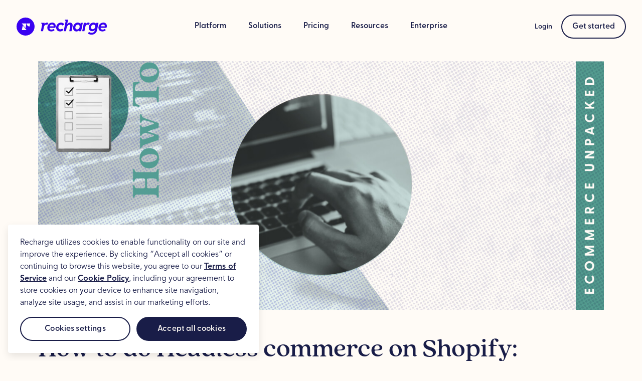

--- FILE ---
content_type: text/html; charset=UTF-8
request_url: https://getrecharge.com/blog/shopify-headless-commerce/
body_size: 23448
content:
<!DOCTYPE html>
<!--
		       _                          
 _ __ ___  ___| |__   __ _ _ __ __ _  ___ 
| '__/ _ \/ __| '_ \ / _` | '__/ _` |/ _ \
| | |  __/ (__| | | | (_| | | | (_| |  __/
|_|  \___|\___|_| |_|\__,_|_|  \__, |\___|
							   |___/      

-->
<html lang="en-US">
<head>
	<meta charset="UTF-8">
	<meta name="viewport" content="width=device-width, initial-scale=1">
	<link rel="profile" href="https://gmpg.org/xfn/11">
	
	<!-- Sanitize all URL parameters -->
<script>
    (function() {
        const params = new URLSearchParams(window.location.search);
        let modified = false;

        // Check all parameters
        for (const [key, value] of params.entries()) {
            if (
                (value && value.toLowerCase().includes('javascript:')) ||
                (value && value.includes('%00')) ||
                (value && value.includes('\u0000'))
            ) {
                params.delete(key);
                modified = true;
            }
        }

        if (modified) {
            const cleanUrl = window.location.origin + window.location.pathname + (params.toString() ? '?' + params.toString() : '');
            window.history.replaceState({}, '', cleanUrl);
        }
    })();
</script>
<!-- End sanitize all URL parameters -->

<!-- Google Tag Manager (NOT deferred/delayed) -->
<script>
(function(w,d,s,l,i){w[l]=w[l]||[];w[l].push({'gtm.start':
new Date().getTime(),event:'gtm.js'});var f=d.getElementsByTagName(s)[0],
j=d.createElement(s),dl=l!='dataLayer'?'&l='+l:'';j.async=true;j.src=
'https://www.googletagmanager.com/gtm.js?id='+i+dl;f.parentNode.insertBefore(j,f);
})(window,document,'script','dataLayer','GTM-MHC99KX');
</script>
<!-- End Google Tag Manager (NOT deferred/delayed) -->

<!-- Google Tag Manager (deferred/delayed) -->
<script>(function(w,d,s,l,i){w[l]=w[l]||[];w[l].push({'gtm.start':
new Date().getTime(),event:'gtm.js'});var f=d.getElementsByTagName(s)[0],
j=d.createElement(s),dl=l!='dataLayer'?'&l='+l:'';j.async=true;j.src=
'https://www.googletagmanager.com/gtm.js?id='+i+dl;f.parentNode.insertBefore(j,f);
})(window,document,'script','dataLayer','GTM-5B5HTSWQ');</script>
<!-- End Google Tag Manager (deferred/delayed) -->

<!-- CookiePro Cookies Consent Notice start for getrecharge.com -->
<script src="https://cookie-cdn.cookiepro.com/scripttemplates/otSDKStub.js"  type="text/javascript" charset="UTF-8" data-domain-script="018f282b-e63e-78ff-bd86-712ee22e93ec" ></script>
<script type="text/javascript">
function OptanonWrapper() { }
</script>
<!-- CookiePro Cookies Consent Notice end for getrecharge.com -->

<!-- PartnerStack -->
<script type='text/javascript'>(function() {var gs = document.createElement('script');gs.src = 'https://js.partnerstack.com/v1/';gs.type = 'text/javascript';gs.async = 'true';gs.onload = gs.onreadystatechange = function() {var rs = this.readyState;if (rs && rs != 'complete' && rs != 'loaded') return;try {growsumo._initialize('pk_lRcQJgdRu7AM9Zlj40Y6vc7I1uaU4uJr'); if (typeof(growsumoInit) === 'function') {growsumoInit();}} catch (e) {}};var s = document.getElementsByTagName('script')[0];s.parentNode.insertBefore(gs, s);})();</script>
<!-- End PartnerStack -->
<meta name='robots' content='index, follow, max-image-preview:large, max-snippet:-1, max-video-preview:-1' />
	<style>img:is([sizes="auto" i], [sizes^="auto," i]) { contain-intrinsic-size: 3000px 1500px }</style>
	
	<!-- This site is optimized with the Yoast SEO plugin v26.3 - https://yoast.com/wordpress/plugins/seo/ -->
	<title>How to do Headless commerce on Shopify: Merchant&#039;s guide - Recharge</title>
<link data-rocket-prefetch href="https://connect.facebook.net" rel="dns-prefetch">
<link data-rocket-prefetch href="https://js-na1.hs-scripts.com" rel="dns-prefetch">
<link data-rocket-prefetch href="https://js.hs-banner.com" rel="dns-prefetch">
<link data-rocket-prefetch href="https://js.hs-analytics.net" rel="dns-prefetch">
<link data-rocket-prefetch href="https://js.hsadspixel.net" rel="dns-prefetch">
<link data-rocket-prefetch href="https://js.partnerstack.com" rel="dns-prefetch">
<link data-rocket-prefetch href="https://www.googletagmanager.com" rel="dns-prefetch">
<link data-rocket-prefetch href="https://cookie-cdn.cookiepro.com" rel="dns-prefetch">
<link data-rocket-prefetch href="https://use.typekit.net" rel="dns-prefetch">
<link data-rocket-prefetch href="https://js.hs-scripts.com" rel="dns-prefetch">
<link data-rocket-prefetch href="https://ajax.googleapis.com" rel="dns-prefetch">
<link data-rocket-prefetch href="https://cdn.jsdelivr.net" rel="dns-prefetch">
<link data-rocket-prefetch href="https://js.hsforms.net" rel="dns-prefetch"><link rel="preload" data-rocket-preload as="image" href="https://getrecharge.com/wp-content/uploads/2022/09/22_1003_ShopifyHeadlessCommerce_howto.jpg" imagesrcset="https://getrecharge.com/wp-content/uploads/2022/09/22_1003_ShopifyHeadlessCommerce_howto.jpg 1365w, https://getrecharge.com/wp-content/uploads/2022/09/22_1003_ShopifyHeadlessCommerce_howto-300x132.jpg 300w, https://getrecharge.com/wp-content/uploads/2022/09/22_1003_ShopifyHeadlessCommerce_howto-1024x450.jpg 1024w, https://getrecharge.com/wp-content/uploads/2022/09/22_1003_ShopifyHeadlessCommerce_howto-768x338.jpg 768w" imagesizes="(max-width: 1365px) 100vw, 1365px" fetchpriority="high">
	<meta name="description" content="Shopify&#039;s headless commerce offers merchants the freedom to customize their storefronts. Discover how it works with this guide." />
	<link rel="canonical" href="https://getrecharge.com/blog/shopify-headless-commerce/" />
	<meta property="og:locale" content="en_US" />
	<meta property="og:type" content="article" />
	<meta property="og:title" content="How to do Headless commerce on Shopify: Merchant&#039;s guide - Recharge" />
	<meta property="og:description" content="Shopify&#039;s headless commerce offers merchants the freedom to customize their storefronts. Discover how it works with this guide." />
	<meta property="og:url" content="https://getrecharge.com/blog/shopify-headless-commerce/" />
	<meta property="og:site_name" content="Recharge" />
	<meta property="article:published_time" content="2022-10-03T08:30:00+00:00" />
	<meta property="article:modified_time" content="2022-11-09T17:43:28+00:00" />
	<meta property="og:image" content="https://getrecharge.com/wp-content/themes/rechargepayments/assets/img/opengraph/recharge.png" />
	<meta property="og:image:width" content="1365" />
	<meta property="og:image:height" content="600" />
	<meta property="og:image:type" content="image/jpeg" />
	<meta name="author" content="Ecommerce Unpacked Team" />
	<meta name="twitter:card" content="summary_large_image" />
	<meta name="twitter:label1" content="Written by" />
	<meta name="twitter:data1" content="Ecommerce Unpacked Team" />
	<meta name="twitter:label2" content="Est. reading time" />
	<meta name="twitter:data2" content="10 minutes" />
	<script type="application/ld+json" class="yoast-schema-graph">{"@context":"https://schema.org","@graph":[{"@type":"Article","@id":"https://getrecharge.com/blog/shopify-headless-commerce/#article","isPartOf":{"@id":"https://getrecharge.com/blog/shopify-headless-commerce/"},"author":{"name":"Ecommerce Unpacked Team","@id":"https://getrecharge.com/#/schema/person/a7821fd6f5221ca46457b7872676437a"},"headline":"How to do Headless commerce on Shopify: Merchant&#8217;s guide","datePublished":"2022-10-03T08:30:00+00:00","dateModified":"2022-11-09T17:43:28+00:00","mainEntityOfPage":{"@id":"https://getrecharge.com/blog/shopify-headless-commerce/"},"wordCount":2175,"publisher":{"@id":"https://getrecharge.com/#organization"},"image":{"@id":"https://getrecharge.com/blog/shopify-headless-commerce/#primaryimage"},"thumbnailUrl":"https://getrecharge.com/wp-content/uploads/2022/09/22_1003_ShopifyHeadlessCommerce_howto.jpg","articleSection":["Ecommerce unpacked"],"inLanguage":"en-US"},{"@type":"WebPage","@id":"https://getrecharge.com/blog/shopify-headless-commerce/","url":"https://getrecharge.com/blog/shopify-headless-commerce/","name":"How to do Headless commerce on Shopify: Merchant's guide - Recharge","isPartOf":{"@id":"https://getrecharge.com/#website"},"primaryImageOfPage":{"@id":"https://getrecharge.com/blog/shopify-headless-commerce/#primaryimage"},"image":{"@id":"https://getrecharge.com/blog/shopify-headless-commerce/#primaryimage"},"thumbnailUrl":"https://getrecharge.com/wp-content/uploads/2022/09/22_1003_ShopifyHeadlessCommerce_howto.jpg","datePublished":"2022-10-03T08:30:00+00:00","dateModified":"2022-11-09T17:43:28+00:00","description":"Shopify's headless commerce offers merchants the freedom to customize their storefronts. Discover how it works with this guide.","breadcrumb":{"@id":"https://getrecharge.com/blog/shopify-headless-commerce/#breadcrumb"},"inLanguage":"en-US","potentialAction":[{"@type":"ReadAction","target":["https://getrecharge.com/blog/shopify-headless-commerce/"]}]},{"@type":"ImageObject","inLanguage":"en-US","@id":"https://getrecharge.com/blog/shopify-headless-commerce/#primaryimage","url":"https://getrecharge.com/wp-content/uploads/2022/09/22_1003_ShopifyHeadlessCommerce_howto.jpg","contentUrl":"https://getrecharge.com/wp-content/uploads/2022/09/22_1003_ShopifyHeadlessCommerce_howto.jpg","width":1365,"height":600},{"@type":"BreadcrumbList","@id":"https://getrecharge.com/blog/shopify-headless-commerce/#breadcrumb","itemListElement":[{"@type":"ListItem","position":1,"name":"Home","item":"https://getrecharge.com/"},{"@type":"ListItem","position":2,"name":"Blog","item":"https://getrecharge.com/blog/"},{"@type":"ListItem","position":3,"name":"How to do Headless commerce on Shopify: Merchant&#8217;s guide"}]},{"@type":"WebSite","@id":"https://getrecharge.com/#website","url":"https://getrecharge.com/","name":"Recharge","description":"Recharge is the leading subscription platform powering smarter subscription experiences.","publisher":{"@id":"https://getrecharge.com/#organization"},"potentialAction":[{"@type":"SearchAction","target":{"@type":"EntryPoint","urlTemplate":"https://getrecharge.com/?s={search_term_string}"},"query-input":{"@type":"PropertyValueSpecification","valueRequired":true,"valueName":"search_term_string"}}],"inLanguage":"en-US"},{"@type":"Organization","@id":"https://getrecharge.com/#organization","name":"Recharge","url":"https://getrecharge.com/","logo":{"@type":"ImageObject","inLanguage":"en-US","@id":"https://getrecharge.com/#/schema/logo/image/","url":"https://getrecharge.com/wp-content/uploads/2021/06/recharge-logo-full.svg","contentUrl":"https://getrecharge.com/wp-content/uploads/2021/06/recharge-logo-full.svg","width":150,"height":30,"caption":"Recharge"},"image":{"@id":"https://getrecharge.com/#/schema/logo/image/"}},{"@type":"Person","@id":"https://getrecharge.com/#/schema/person/a7821fd6f5221ca46457b7872676437a","name":"Ecommerce Unpacked Team","image":{"@type":"ImageObject","inLanguage":"en-US","@id":"https://getrecharge.com/#/schema/person/image/","url":"https://secure.gravatar.com/avatar/c7c75f3dc817df0358190678415d06c9522b93fdbe7fa7fd9d571239e7d5d599?s=96&d=mm&r=g","contentUrl":"https://secure.gravatar.com/avatar/c7c75f3dc817df0358190678415d06c9522b93fdbe7fa7fd9d571239e7d5d599?s=96&d=mm&r=g","caption":"Ecommerce Unpacked Team"},"description":"The Ecommerce Unpacked Team is a group of passionate writers dedicated to providing merchants with valuable content across the ecommerce ecosystem. You can expect to learn about topics that are both broad and specific to helping merchants build a better ecommerce business.","url":"https://getrecharge.com/blog/author/recharge-unpacked-team/"}]}</script>
	<!-- / Yoast SEO plugin. -->


<link rel='dns-prefetch' href='//js.hs-scripts.com' />
<link rel='dns-prefetch' href='//ajax.googleapis.com' />
<link rel='dns-prefetch' href='//cdn.jsdelivr.net' />
<link rel='dns-prefetch' href='//use.typekit.net' />
<link rel="alternate" type="application/rss+xml" title="Recharge &raquo; Feed" href="https://getrecharge.com/feed/" />
<link rel="alternate" type="application/rss+xml" title="Recharge &raquo; Comments Feed" href="https://getrecharge.com/comments/feed/" />
<style id='wp-emoji-styles-inline-css'>

	img.wp-smiley, img.emoji {
		display: inline !important;
		border: none !important;
		box-shadow: none !important;
		height: 1em !important;
		width: 1em !important;
		margin: 0 0.07em !important;
		vertical-align: -0.1em !important;
		background: none !important;
		padding: 0 !important;
	}
</style>
<link rel='stylesheet' id='wp-block-library-css' href='https://getrecharge.com/wp-includes/css/dist/block-library/style.min.css?ver=6.8.3' media='all' />
<style id='classic-theme-styles-inline-css'>
/*! This file is auto-generated */
.wp-block-button__link{color:#fff;background-color:#32373c;border-radius:9999px;box-shadow:none;text-decoration:none;padding:calc(.667em + 2px) calc(1.333em + 2px);font-size:1.125em}.wp-block-file__button{background:#32373c;color:#fff;text-decoration:none}
</style>
<style id='safe-svg-svg-icon-style-inline-css'>
.safe-svg-cover{text-align:center}.safe-svg-cover .safe-svg-inside{display:inline-block;max-width:100%}.safe-svg-cover svg{fill:currentColor;height:100%;max-height:100%;max-width:100%;width:100%}

</style>
<style id='global-styles-inline-css'>
:root{--wp--preset--aspect-ratio--square: 1;--wp--preset--aspect-ratio--4-3: 4/3;--wp--preset--aspect-ratio--3-4: 3/4;--wp--preset--aspect-ratio--3-2: 3/2;--wp--preset--aspect-ratio--2-3: 2/3;--wp--preset--aspect-ratio--16-9: 16/9;--wp--preset--aspect-ratio--9-16: 9/16;--wp--preset--color--black: #000000;--wp--preset--color--cyan-bluish-gray: #abb8c3;--wp--preset--color--white: #FFFFFF;--wp--preset--color--pale-pink: #f78da7;--wp--preset--color--vivid-red: #cf2e2e;--wp--preset--color--luminous-vivid-orange: #ff6900;--wp--preset--color--luminous-vivid-amber: #fcb900;--wp--preset--color--light-green-cyan: #7bdcb5;--wp--preset--color--vivid-green-cyan: #00d084;--wp--preset--color--pale-cyan-blue: #8ed1fc;--wp--preset--color--vivid-cyan-blue: #0693e3;--wp--preset--color--vivid-purple: #9b51e0;--wp--preset--color--midnight-100: #C2C5EA;--wp--preset--color--midnight-200: #848BD4;--wp--preset--color--midnight-300: #4751BF;--wp--preset--color--midnight-400: #2E3685;--wp--preset--color--midnight-500: #191D48;--wp--preset--color--paper-100: #FFFBF6;--wp--preset--color--paper-200: #FFCE92;--wp--preset--color--jade-100: #D3E8E5;--wp--preset--color--jade-200: #A7D0CB;--wp--preset--color--jade-300: #7BB9B1;--wp--preset--color--jade-400: #539D93;--wp--preset--color--jade-500: #257369;--wp--preset--color--iris-100: #E6E0F9;--wp--preset--color--iris-200: #CDC1F4;--wp--preset--color--iris-300: #B4A1EE;--wp--preset--color--iris-400: #9B82E9;--wp--preset--color--iris-500: #8263E3;--wp--preset--color--rose-100: #FFEEF2;--wp--preset--color--rose-200: #FFDDE5;--wp--preset--color--rose-300: #FFCBD7;--wp--preset--color--rose-400: #FFBACA;--wp--preset--color--rose-500: #FFA9BD;--wp--preset--color--aqua-100: #EBF9F7;--wp--preset--color--aqua-200: #D6F3F0;--wp--preset--color--aqua-300: #C2EDE8;--wp--preset--color--aqua-400: #ADE7E1;--wp--preset--color--aqua-500: #99E1D9;--wp--preset--color--cobalt-100: #D6CAFF;--wp--preset--color--cobalt-200: #AD94FF;--wp--preset--color--cobalt-300: #845FFE;--wp--preset--color--cobalt-400: #5B29FE;--wp--preset--color--cobalt-500: #3901F1;--wp--preset--color--magenta-100: #FFD4E3;--wp--preset--color--magenta-200: #FEA9C7;--wp--preset--color--magenta-300: #FE7FAC;--wp--preset--color--magenta-400: #FE7FAC;--wp--preset--color--magenta-500: #FD2974;--wp--preset--gradient--vivid-cyan-blue-to-vivid-purple: linear-gradient(135deg,rgba(6,147,227,1) 0%,rgb(155,81,224) 100%);--wp--preset--gradient--light-green-cyan-to-vivid-green-cyan: linear-gradient(135deg,rgb(122,220,180) 0%,rgb(0,208,130) 100%);--wp--preset--gradient--luminous-vivid-amber-to-luminous-vivid-orange: linear-gradient(135deg,rgba(252,185,0,1) 0%,rgba(255,105,0,1) 100%);--wp--preset--gradient--luminous-vivid-orange-to-vivid-red: linear-gradient(135deg,rgba(255,105,0,1) 0%,rgb(207,46,46) 100%);--wp--preset--gradient--very-light-gray-to-cyan-bluish-gray: linear-gradient(135deg,rgb(238,238,238) 0%,rgb(169,184,195) 100%);--wp--preset--gradient--cool-to-warm-spectrum: linear-gradient(135deg,rgb(74,234,220) 0%,rgb(151,120,209) 20%,rgb(207,42,186) 40%,rgb(238,44,130) 60%,rgb(251,105,98) 80%,rgb(254,248,76) 100%);--wp--preset--gradient--blush-light-purple: linear-gradient(135deg,rgb(255,206,236) 0%,rgb(152,150,240) 100%);--wp--preset--gradient--blush-bordeaux: linear-gradient(135deg,rgb(254,205,165) 0%,rgb(254,45,45) 50%,rgb(107,0,62) 100%);--wp--preset--gradient--luminous-dusk: linear-gradient(135deg,rgb(255,203,112) 0%,rgb(199,81,192) 50%,rgb(65,88,208) 100%);--wp--preset--gradient--pale-ocean: linear-gradient(135deg,rgb(255,245,203) 0%,rgb(182,227,212) 50%,rgb(51,167,181) 100%);--wp--preset--gradient--electric-grass: linear-gradient(135deg,rgb(202,248,128) 0%,rgb(113,206,126) 100%);--wp--preset--gradient--midnight: linear-gradient(135deg,rgb(2,3,129) 0%,rgb(40,116,252) 100%);--wp--preset--font-size--small: 13px;--wp--preset--font-size--medium: 20px;--wp--preset--font-size--large: 36px;--wp--preset--font-size--x-large: 42px;--wp--preset--spacing--20: 0.44rem;--wp--preset--spacing--30: 0.67rem;--wp--preset--spacing--40: 1rem;--wp--preset--spacing--50: 1.5rem;--wp--preset--spacing--60: 2.25rem;--wp--preset--spacing--70: 3.38rem;--wp--preset--spacing--80: 5.06rem;--wp--preset--shadow--natural: 6px 6px 9px rgba(0, 0, 0, 0.2);--wp--preset--shadow--deep: 12px 12px 50px rgba(0, 0, 0, 0.4);--wp--preset--shadow--sharp: 6px 6px 0px rgba(0, 0, 0, 0.2);--wp--preset--shadow--outlined: 6px 6px 0px -3px rgba(255, 255, 255, 1), 6px 6px rgba(0, 0, 0, 1);--wp--preset--shadow--crisp: 6px 6px 0px rgba(0, 0, 0, 1);}:where(.is-layout-flex){gap: 0.5em;}:where(.is-layout-grid){gap: 0.5em;}body .is-layout-flex{display: flex;}.is-layout-flex{flex-wrap: wrap;align-items: center;}.is-layout-flex > :is(*, div){margin: 0;}body .is-layout-grid{display: grid;}.is-layout-grid > :is(*, div){margin: 0;}:where(.wp-block-columns.is-layout-flex){gap: 2em;}:where(.wp-block-columns.is-layout-grid){gap: 2em;}:where(.wp-block-post-template.is-layout-flex){gap: 1.25em;}:where(.wp-block-post-template.is-layout-grid){gap: 1.25em;}.has-black-color{color: var(--wp--preset--color--black) !important;}.has-cyan-bluish-gray-color{color: var(--wp--preset--color--cyan-bluish-gray) !important;}.has-white-color{color: var(--wp--preset--color--white) !important;}.has-pale-pink-color{color: var(--wp--preset--color--pale-pink) !important;}.has-vivid-red-color{color: var(--wp--preset--color--vivid-red) !important;}.has-luminous-vivid-orange-color{color: var(--wp--preset--color--luminous-vivid-orange) !important;}.has-luminous-vivid-amber-color{color: var(--wp--preset--color--luminous-vivid-amber) !important;}.has-light-green-cyan-color{color: var(--wp--preset--color--light-green-cyan) !important;}.has-vivid-green-cyan-color{color: var(--wp--preset--color--vivid-green-cyan) !important;}.has-pale-cyan-blue-color{color: var(--wp--preset--color--pale-cyan-blue) !important;}.has-vivid-cyan-blue-color{color: var(--wp--preset--color--vivid-cyan-blue) !important;}.has-vivid-purple-color{color: var(--wp--preset--color--vivid-purple) !important;}.has-black-background-color{background-color: var(--wp--preset--color--black) !important;}.has-cyan-bluish-gray-background-color{background-color: var(--wp--preset--color--cyan-bluish-gray) !important;}.has-white-background-color{background-color: var(--wp--preset--color--white) !important;}.has-pale-pink-background-color{background-color: var(--wp--preset--color--pale-pink) !important;}.has-vivid-red-background-color{background-color: var(--wp--preset--color--vivid-red) !important;}.has-luminous-vivid-orange-background-color{background-color: var(--wp--preset--color--luminous-vivid-orange) !important;}.has-luminous-vivid-amber-background-color{background-color: var(--wp--preset--color--luminous-vivid-amber) !important;}.has-light-green-cyan-background-color{background-color: var(--wp--preset--color--light-green-cyan) !important;}.has-vivid-green-cyan-background-color{background-color: var(--wp--preset--color--vivid-green-cyan) !important;}.has-pale-cyan-blue-background-color{background-color: var(--wp--preset--color--pale-cyan-blue) !important;}.has-vivid-cyan-blue-background-color{background-color: var(--wp--preset--color--vivid-cyan-blue) !important;}.has-vivid-purple-background-color{background-color: var(--wp--preset--color--vivid-purple) !important;}.has-black-border-color{border-color: var(--wp--preset--color--black) !important;}.has-cyan-bluish-gray-border-color{border-color: var(--wp--preset--color--cyan-bluish-gray) !important;}.has-white-border-color{border-color: var(--wp--preset--color--white) !important;}.has-pale-pink-border-color{border-color: var(--wp--preset--color--pale-pink) !important;}.has-vivid-red-border-color{border-color: var(--wp--preset--color--vivid-red) !important;}.has-luminous-vivid-orange-border-color{border-color: var(--wp--preset--color--luminous-vivid-orange) !important;}.has-luminous-vivid-amber-border-color{border-color: var(--wp--preset--color--luminous-vivid-amber) !important;}.has-light-green-cyan-border-color{border-color: var(--wp--preset--color--light-green-cyan) !important;}.has-vivid-green-cyan-border-color{border-color: var(--wp--preset--color--vivid-green-cyan) !important;}.has-pale-cyan-blue-border-color{border-color: var(--wp--preset--color--pale-cyan-blue) !important;}.has-vivid-cyan-blue-border-color{border-color: var(--wp--preset--color--vivid-cyan-blue) !important;}.has-vivid-purple-border-color{border-color: var(--wp--preset--color--vivid-purple) !important;}.has-vivid-cyan-blue-to-vivid-purple-gradient-background{background: var(--wp--preset--gradient--vivid-cyan-blue-to-vivid-purple) !important;}.has-light-green-cyan-to-vivid-green-cyan-gradient-background{background: var(--wp--preset--gradient--light-green-cyan-to-vivid-green-cyan) !important;}.has-luminous-vivid-amber-to-luminous-vivid-orange-gradient-background{background: var(--wp--preset--gradient--luminous-vivid-amber-to-luminous-vivid-orange) !important;}.has-luminous-vivid-orange-to-vivid-red-gradient-background{background: var(--wp--preset--gradient--luminous-vivid-orange-to-vivid-red) !important;}.has-very-light-gray-to-cyan-bluish-gray-gradient-background{background: var(--wp--preset--gradient--very-light-gray-to-cyan-bluish-gray) !important;}.has-cool-to-warm-spectrum-gradient-background{background: var(--wp--preset--gradient--cool-to-warm-spectrum) !important;}.has-blush-light-purple-gradient-background{background: var(--wp--preset--gradient--blush-light-purple) !important;}.has-blush-bordeaux-gradient-background{background: var(--wp--preset--gradient--blush-bordeaux) !important;}.has-luminous-dusk-gradient-background{background: var(--wp--preset--gradient--luminous-dusk) !important;}.has-pale-ocean-gradient-background{background: var(--wp--preset--gradient--pale-ocean) !important;}.has-electric-grass-gradient-background{background: var(--wp--preset--gradient--electric-grass) !important;}.has-midnight-gradient-background{background: var(--wp--preset--gradient--midnight) !important;}.has-small-font-size{font-size: var(--wp--preset--font-size--small) !important;}.has-medium-font-size{font-size: var(--wp--preset--font-size--medium) !important;}.has-large-font-size{font-size: var(--wp--preset--font-size--large) !important;}.has-x-large-font-size{font-size: var(--wp--preset--font-size--x-large) !important;}
:where(.wp-block-post-template.is-layout-flex){gap: 1.25em;}:where(.wp-block-post-template.is-layout-grid){gap: 1.25em;}
:where(.wp-block-columns.is-layout-flex){gap: 2em;}:where(.wp-block-columns.is-layout-grid){gap: 2em;}
:root :where(.wp-block-pullquote){font-size: 1.5em;line-height: 1.6;}
</style>
<link rel='stylesheet' id='rechargepayments-main.chunk-01.css-css' href='https://getrecharge.com/wp-content/themes/rechargepayments/assets/css/dist/main/main.chunk-01.css?ver=1.4.14' media='all' />
<link rel='stylesheet' id='rechargepayments-main.chunk-02.css-css' href='https://getrecharge.com/wp-content/themes/rechargepayments/assets/css/dist/main/main.chunk-02.css?ver=1.4.14' media='all' />
<link rel='stylesheet' id='rechargepayments-main.chunk-03.css-css' href='https://getrecharge.com/wp-content/themes/rechargepayments/assets/css/dist/main/main.chunk-03.css?ver=1.4.14' media='all' />
<link rel='stylesheet' id='rechargepayments-main.chunk-04.css-css' href='https://getrecharge.com/wp-content/themes/rechargepayments/assets/css/dist/main/main.chunk-04.css?ver=1.4.14' media='all' />
<link rel='stylesheet' id='rechargepayments-main.chunk-05.css-css' href='https://getrecharge.com/wp-content/themes/rechargepayments/assets/css/dist/main/main.chunk-05.css?ver=1.4.14' media='all' />
<link rel='stylesheet' id='rechargepayments-main.chunk-06.css-css' href='https://getrecharge.com/wp-content/themes/rechargepayments/assets/css/dist/main/main.chunk-06.css?ver=1.4.14' media='all' />
<link rel='stylesheet' id='adobe-recharge-primary-css' href='https://use.typekit.net/fny6fbx.css?ver=6.8.3' media='all' />
<link rel='stylesheet' id='adobe-recharge-secondary-css' href='https://use.typekit.net/xik8dgc.css?ver=6.8.3' media='all' />
<link rel='stylesheet' id='rechargepayments-style-css' href='https://getrecharge.com/wp-content/themes/rechargepayments/style.css?ver=1.4.14' media='all' />
<link rel='stylesheet' id='hubspot-styles-css' href='https://getrecharge.com/wp-content/themes/rechargepayments/assets/css/dist/blocks/hubspot.css?ver=1.4.14' media='all' />
<link rel='stylesheet' id='rechargepayments-modal-style-css' href='https://getrecharge.com/wp-content/themes/rechargepayments/assets/css/dist/blocks/modal.css?ver=1.4.14' media='all' />
<link rel='stylesheet' id='rechargepayments-navigation-style-css' href='https://getrecharge.com/wp-content/themes/rechargepayments/assets/css/dist/blocks/navigation.css?ver=1.4.14' media='all' />
<link rel='stylesheet' id='post-single-style-css' href='https://getrecharge.com/wp-content/themes/rechargepayments/assets/css/dist/cpt/blog/single.css?ver=6.8.3' media='all' />
<link rel='stylesheet' id='post-archive-style-css' href='https://getrecharge.com/wp-content/themes/rechargepayments/assets/css/dist/cpt/blog/archive.css?ver=6.8.3' media='all' />
<link rel='stylesheet' id='post-sidebar-style-css' href='https://getrecharge.com/wp-content/themes/rechargepayments/assets/css/dist/cpt/blog/sidebar.css?ver=6.8.3' media='all' />
<link rel="EditURI" type="application/rsd+xml" title="RSD" href="https://getrecharge.com/xmlrpc.php?rsd" />
<link rel='shortlink' href='https://getrecharge.com/?p=19706' />
<link rel="alternate" title="oEmbed (JSON)" type="application/json+oembed" href="https://getrecharge.com/wp-json/oembed/1.0/embed?url=https%3A%2F%2Fgetrecharge.com%2Fblog%2Fshopify-headless-commerce%2F" />
<link rel="alternate" title="oEmbed (XML)" type="text/xml+oembed" href="https://getrecharge.com/wp-json/oembed/1.0/embed?url=https%3A%2F%2Fgetrecharge.com%2Fblog%2Fshopify-headless-commerce%2F&#038;format=xml" />
			<!-- DO NOT COPY THIS SNIPPET! Start of Page Analytics Tracking for HubSpot WordPress plugin v11.3.21-->
			<script class="hsq-set-content-id" data-content-id="blog-post">
				var _hsq = _hsq || [];
				_hsq.push(["setContentType", "blog-post"]);
			</script>
			<!-- DO NOT COPY THIS SNIPPET! End of Page Analytics Tracking for HubSpot WordPress plugin -->
			<style>.recentcomments a{display:inline !important;padding:0 !important;margin:0 !important;}</style><link rel="icon" href="https://getrecharge.com/wp-content/uploads/2021/07/favicon-150x150.png" sizes="32x32" />
<link rel="icon" href="https://getrecharge.com/wp-content/uploads/2021/07/favicon.png" sizes="192x192" />
<link rel="apple-touch-icon" href="https://getrecharge.com/wp-content/uploads/2021/07/favicon.png" />
<meta name="msapplication-TileImage" content="https://getrecharge.com/wp-content/uploads/2021/07/favicon.png" />
		<style id="wp-custom-css">
			/* reCAPTCHA */
.hbspt-form form.hs-form div.hs-form-field.hs-recaptcha {
	display: none;
}

/* CookiePro */
#onetrust-consent-sdk #onetrust-banner-sdk #onetrust-button-group-parent {
	margin-top: 1rem;
}

#onetrust-consent-sdk #onetrust-banner-sdk #onetrust-button-group-parent #onetrust-button-group #onetrust-accept-btn-handler:hover, #onetrust-consent-sdk #onetrust-banner-sdk #onetrust-button-group-parent #onetrust-button-group #onetrust-pc-btn-handler:hover, #onetrust-consent-sdk #onetrust-pc-sdk #ot-pc-content #accept-recommended-btn-handler:hover, #onetrust-consent-sdk #onetrust-pc-sdk .ot-pc-footer .ot-btn-container .save-preference-btn-handler:hover {
	background-color: #4751BF !important;
	border-color: #4751BF !important;
}

.promo-banner__inner .banner-cta {
	padding-bottom: 4px;
}

.vertical .vertical__brands__top-merchants__title p::before {
	display: none;
}

.vertical .vertical__brands__top-merchants__title p {
	font-size: 15px !important;
}

/* Grow blog featured image offset */
a[href*="meet-our-checkout-tools-introducing-grow"] img {
	object-position: left 4% top 50% !important;
}

/* Remove Resources promo banner */
.page-template-page-resources-archive .promo-banner {
	display: none;
}

/* Mutiny Exit Intent */
div[id*="mutiny-preact"] .mutiny-modal > div[class*="modal"] {
  height: auto !important;
}

div[id*="mutiny-preact"] .mutiny-modal div[class*="mainContentContainer"] {
  margin-top: 0 !important;
}

div[id*="mutiny-preact"] .mutiny-modal [class*="modal"]::before {
	background-color: #191D48;
}

div[id*="mutiny-preact"] .mutiny-modal div[class*="mainContentContainer"] div[class*="imageContainer"] {
  margin-top: -2px;
}

div[id*="mutiny-preact"] .mutiny-modal div[class*="mainContentContainer"] div[class*="infoContainer"] {
  padding-left: 1rem;
  padding-right: 1rem;
}

div[id*="mutiny-preact"] .mutiny-modal div[class*="mainContentContainer"] div[class*="infoContainer"] .mutiny-title::before {
  content: "Get Our Annual Report";
  display: block;
  color: #FF2FA7;
  font-size: 14px;
  font-weight: 700;
  text-transform: uppercase;
  margin: -0.75rem 0 -0.25rem 0;
}

div[id*="mutiny-preact"] .mutiny-modal div[class*="mainContentContainer"] div[class*="buttonContainer"] {
  margin: 0 0 1rem 0 !important;
}

div[id*="mutiny-preact"] .mutiny-modal div[class*="mainContentContainer"] div[class*="buttonContainer"] .mutiny-button {
  width: fit-content;
  padding: 0 0.75rem;
  margin: 0 auto;
  background-color: #FF2FA7 !important;
}

div[id*="mutiny-preact"] .mutiny-modal .mutiny-button > div:first-child {
  display: none;
}

#onetrust-pc-sdk .ot-pc-logo img {
	display: none;
}

.async-hide { 
	opacity: 0 !important; 
}

.post-type-archive-tech_partners .select-partners__grid {
	justify-content: flex-start;
}

.category-ecommerce-unpacked .blog-posts-wrapper {
	padding-bottom: 4rem;
}

.category-ecommerce-unpacked #footer-callout {
	display: none;
}

/* Temporarily remove "From the blog" section from Press Room */
.post-type-archive-press_room .press-room__posts {
	display: none;
}

.post-type-archive-press_room .press-room__resources {
	margin-top: 3rem;
}

/* Temporarily remove "Innovative brands continue to choose Recharge" from vertical pages */
.single-vertical_markets .vertical__diagrams {
	margin-bottom: 0;
}

.single-vertical_markets .customer-stories-slider {
	display: none;
}

/* Remove border from .wp-block-table */
.wp-block-table td {
	border: none;
}

/* Mutiny header nav merchant updates (10/3) */
#masthead .container .nav-wrapper #primary-menu>li>.sub-menu .menu-item.menu-item-has-children.featured-stories .sub-menu .menu-item.bumpin-blends {
	width: 64px;
}

#masthead .container .nav-wrapper #primary-menu>li>.sub-menu .menu-item.menu-item-has-children.featured-stories .sub-menu .menu-item.bumpin-blends a {
	-webkit-mask: url(/wp-content/uploads/2022/10/bumpin-blends-menu.svg);
	mask: url(/wp-content/uploads/2022/10/bumpin-blends-menu.svg);
	-webkit-mask-position: center;
	mask-position: center;
	-webkit-mask-repeat: no-repeat;
	mask-repeat: no-repeat;
	-webkit-mask-size: contain;
	mask-size: contain;
}

#masthead.dark:not(.fixed) {
	background-color: #191D48;
}

#masthead .container .site-branding .custom-logo-link {
	-webkit-mask-size: contain;
	mask-size: contain;
	-webkit-mask-position: center;
	mask-position: center;
	-webkit-mask-repeat: no-repeat;
	mask-repeat: no-repeat;
}

body #hubspot-messages-iframe-container {
	display: none !important;
}

input[type="search"]::-webkit-search-decoration {
	display: none;
}

.cookie-popup {
	opacity: 0;
}

.cookie-popup.show-popup {
	opacity: 1;
}

#skip-links .skip-link {
	clip: rect(0, 0, 0, 0);
	opacity: 0;
	height: 0;
}

#skip-links .skip-link:focus {
	clip: auto;
	opacity: 1;
	height: auto;
}

.customer-stories__main-content .filter-section__entry .filter-btns__toggle::before {
	background-color: rgba(25,29,72,var(--tw-bg-opacity));
}

.agency-partners__posts__wrapper .blog-post .category, .spotlight-posts__posts .blog-post .category, .single-resources .resource__related-posts .blog-post .category {
	display: none;
}

@media (min-width: 1024px) {
	#masthead .container .nav-wrapper #primary-menu > li > .sub-menu .menu-item.technology {
		margin-top: -4px;
	}
}

@media (max-width: 1023px) {
	.wp-block-columns .wp-block-column {
		margin-left: 0 !important;
	}
}

/* Mutiny State of Subscription Commerce 2023 exit modal */
.single-thank_you_pages #drift-frame-slider {
	display: none;
}

[id*="mutiny-preact"] {
	position: relative;
	z-index: 999;
}

[id*="mutiny-preact"] .mutiny-modal [class*="modal"] {
	width: calc(100vw - 2rem);
	max-width: 460px;
	overflow: hidden;
	box-shadow: 0 6px 12px rgba(0,0,0,0.15);
	border: none;
	border-radius: 0.375rem;
	transition: opacity 0.2s ease;
}

[id*="mutiny-preact"] .mutiny-modal [class*="modal"]::before {
	content: "";
	position: absolute;
	z-index: 9;
	top: 0;
	left: auto;
	right: 0;
	height: 50px;
	width: 50px;
	background-color: white;
	-webkit-mask: url(/wp-content/themes/rechargepayments/assets/img/modal-close.svg);
	mask: url(/wp-content/themes/rechargepayments/assets/img/modal-close.svg);
	-webkit-mask-size: 30px;
	mask-size: 30px;
	-webkit-mask-position: center;
	mask-position: center;
	-webkit-mask-repeat: no-repeat;
	mask-repeat: no-repeat;
}

[id*="mutiny-preact"] .mutiny-modal [class*="background"] {
	background-color: #030E20;
}

[id*="mutiny-preact"] .mutiny-modal [class*="imageContainer"] {
	max-height: 326px;
	margin-bottom: -10px;
}

[id*="mutiny-preact"] .mutiny-modal [class*="infoContainer"] {
	padding: 0 14%;
	margin: 0 auto;
}

[id*="mutiny-preact"] .mutiny-modal [class*="infoContainer"] [class*="textContainer"] + [class*="buttonContainer"] {
	margin: 28px auto 44px auto;
}

[id*="mutiny-preact"] .mutiny-modal [class*="infoContainer"] [class*="dismissButton"] {
	display: none;
}

[id*="mutiny-preact"] .mutiny-modal .mutiny-close {
	z-index: 99;
	opacity: 0;
}

/* Tech Partners grid */
.select-partners__grid a[href*="attentive"],
.select-partners__grid a[href*="churn-buster"],
.select-partners__grid a[href*="loyaltylion"],
.select-partners__grid a[href*="mollie"],
.select-partners__grid a[href*="nacelle"],
.select-partners__grid a[href*="rebuy"],
.select-partners__grid a[href*="shogun"] {
	display: none;
}

/* Template - Sign up for Recharge */
.page-template-page-sign-up-for-recharge #colophon .footer-signup.container {
	display: none;
}

/* Glossary term content */
.glossary-section__main__content ul,
.glossary-section__main__content ol {
	padding-left: 1.5rem;
	margin: 2rem 0;
}

.glossary-section__main__content ul li {
	list-style-type: disc;
}

.glossary-section__main__content ol li {
	list-style-type: decimal;
}

/* Events filters */
#events .events__full__header__entry .filter-btns__filters__group.type,
#events .events__full__header__entry .filter-btns__filters__group.audience {
	display: none;
}

/* Resources filters */
.wp-block-group.resources .resources__filters__section label.filter-toggle {
	color: transparent;
}

.wp-block-group.resources .resources__filters__section label.filter-toggle span {
	color: #191D48;
}

.customer-stories__main-content .filter-section__entry .filter-btns__filters__group label[for="bigcommerce"] {
	display: none;
}

/* PLG Landing Page Template */
.page-template-page-sign-up-for-recharge #page #footer-callout .content #start-for-free .hbspt-form form .hs-submit .actions .hs-button {
	color: #FFFFFF !important;
	padding-top: 0;
	padding-bottom: 0;
}

/* Hide ChargeX banner */
.chargex-banner {
	display: none;
}




		</style>
			
<style id="rocket-lazyrender-inline-css">[data-wpr-lazyrender] {content-visibility: auto;}</style><meta name="generator" content="WP Rocket 3.20.1.2" data-wpr-features="wpr_preconnect_external_domains wpr_automatic_lazy_rendering wpr_oci wpr_preload_links wpr_desktop" /></head>

<body class="wp-singular post-template-default single single-post postid-19706 single-format-standard wp-custom-logo wp-theme-rechargepayments">

<!-- Google Tag Manager (noscript—NOT deferred/delayed) -->
<noscript><iframe src="https://www.googletagmanager.com/ns.html?id=GTM-MHC99KX"
height="0" width="0" style="display:none;visibility:hidden"></iframe></noscript>
<!-- End Google Tag Manager (noscript—NOT deferred/delayed) -->

<!-- Google Tag Manager (noscript—deferred/delayed) -->
<noscript><iframe src="https://www.googletagmanager.com/ns.html?id=GTM-5B5HTSWQ"
height="0" width="0" style="display:none;visibility:hidden"></iframe></noscript>
<!-- End Google Tag Manager (noscript—deferred/delayed) -->
    <input id="mobile-trigger" type="checkbox">
<div  id="page" class="site font-body">
	<div  id="skip-links" role="region" aria-label="Skip links">
		<a href="#primary" data-skipto="#primary" class="skip-link" aria-label="Skip to content">Skip to content</a>
		<a href="#colophon" data-skipto="#colophon" class="skip-link" aria-label="Skip to footer">Skip to footer</a>
	</div>

		<header  id="masthead" class="site-header light">
		<div  class="container">
			<div class="nav-outer">

								<a class="site-branding main" aria-label="Go to the Recharge homepage" href="https://getrecharge.com">
					<div class="custom-logo-link" style="-webkit-mask-image: url(https://getrecharge.com/wp-content/uploads/2021/06/recharge-logo-full.svg); mask-image: url(https://getrecharge.com/wp-content/uploads/2021/06/recharge-logo-full.svg);">
						<img src="https://getrecharge.com/wp-content/uploads/2021/06/recharge-logo-full.svg" height="36" width="182" alt="Recharge">
					</div>
				</a><!-- .site-branding.main -->

								<div class="nav-wrapper">
					<div class="mobile-nav-buttons">
						<a href="https://admin.rechargeapps.com/admin/login" class="login" rel="noreferrer" target="_blank">Login</a>
						<a class="start-free" href="#modal-main">Get started</a>
					</div><!-- .nav-buttons -->
					
					<nav id="site-navigation" class="main-navigation">
						<input type="radio" placeholder="Close all navigation sub menus" id="primary-accordion-close" name="primary-accordion" class="primary-accordion">

						<div class="menu-header-container"><ul id="primary-menu" class="menu"><li id="menu-item-19362" class="platform menu-item menu-item-type-custom menu-item-object-custom menu-item-has-children menu-item-19362"><input type="radio" placeholder="Open platform navigation sub menu" id="primary-accordion-platform" name="primary-accordion" class="primary-accordion"><div class="primary-accordion__wrapper"><label class="primary-accordion__wrapper__close" for="primary-accordion-close" role="button"></label><label class="primary-accordion__wrapper__trigger" for="primary-accordion-platform" role="button"><span>Platform</span></label></div>
<ul class="sub-menu">
	<li id="menu-item-10" class="menu-item menu-item-type-custom menu-item-object-custom menu-item-has-children menu-item-10"><a role="button" href="/products/subscriptions/"><span>Subscriptions</span></a>
	<ul class="sub-menu">
		<li id="menu-item-19365" class="menu-item menu-item-type-custom menu-item-object-custom menu-item-19365"><a role="button" href="/customer-portal/"><span>Customer portal</span></a></li>
		<li id="menu-item-24211" class="menu-item menu-item-type-custom menu-item-object-custom menu-item-24211"><a role="button" href="/products/churn-prevention/"><span>Churn prevention</span></a></li>
		<li id="menu-item-19364" class="menu-item menu-item-type-custom menu-item-object-custom menu-item-19364"><a role="button" href="/products/upsell-and-cross-sell/"><span>Upsell &#038; cross-sell</span></a></li>
		<li id="menu-item-23077" class="menu-item menu-item-type-custom menu-item-object-custom menu-item-23077"><a role="button" href="/products/bundles/"><span>Bundles</span></a></li>
		<li id="menu-item-11" class="menu-item menu-item-type-custom menu-item-object-custom menu-item-11"><a role="button" href="/products/analytics/"><span>Analytics</span></a></li>
	</ul>
</li>
	<li id="menu-item-8" class="menu-item menu-item-type-custom menu-item-object-custom menu-item-has-children menu-item-8"><a data-role="heading" aria-label="Loyalty menu title" role="button" href="#"><span>Loyalty</span></a>
	<ul class="sub-menu">
		<li id="menu-item-15680" class="menu-item menu-item-type-custom menu-item-object-custom menu-item-15680"><a role="button" href="/products/churn-prevention/rewards/"><span>Rewards</span></a></li>
		<li id="menu-item-25114" class="menu-item menu-item-type-custom menu-item-object-custom menu-item-25114"><a role="button" href="/products/churn-prevention/referrals/"><span>Referrals</span></a></li>
	</ul>
</li>
	<li id="menu-item-24208" class="menu-item menu-item-type-custom menu-item-object-custom menu-item-has-children menu-item-24208"><a data-role="heading" aria-label="Support menu title" role="button" href="#"><span>Support</span></a>
	<ul class="sub-menu">
		<li id="menu-item-22416" class="menu-item menu-item-type-custom menu-item-object-custom menu-item-22416"><a role="button" href="/products/sms/"><span>Concierge SMS</span></a></li>
	</ul>
</li>
	<li id="menu-item-9" class="menu-item menu-item-type-custom menu-item-object-custom menu-item-9"><a role="button" href="/integrations/"><span>Integrations</span></a></li>
</ul>
</li>
<li id="menu-item-4264" class="solutions menu-item menu-item-type-custom menu-item-object-custom menu-item-has-children menu-item-4264"><input type="radio" placeholder="Open solutions navigation sub menu" id="primary-accordion-solutions" name="primary-accordion" class="primary-accordion"><div class="primary-accordion__wrapper"><label class="primary-accordion__wrapper__close" for="primary-accordion-close" role="button"></label><label class="primary-accordion__wrapper__trigger" for="primary-accordion-solutions" role="button"><span>Solutions</span></label></div>
<ul class="sub-menu">
	<li id="menu-item-15661" class="shopify menu-item menu-item-type-custom menu-item-object-custom menu-item-15661"><a role="button" href="/ecommerce/shopify-subscriptions/"><span>Shopify</span><span class="description">The proven platform pairing behind $30B+ in recurring revenue.</span></a></li>
	<li id="menu-item-4265" class="menu-item menu-item-type-custom menu-item-object-custom menu-item-has-children menu-item-4265"><a data-role="heading" aria-label="Top Industries menu title" role="button" href="#"><span>Top Industries</span></a>
	<ul class="sub-menu">
		<li id="menu-item-5011" class="menu-item menu-item-type-custom menu-item-object-custom menu-item-5011"><a role="button" href="/verticals/health-and-wellness/"><span>Health &#038; Wellness</span></a></li>
		<li id="menu-item-5010" class="menu-item menu-item-type-custom menu-item-object-custom menu-item-5010"><a role="button" href="/verticals/food-and-beverage/"><span>Food &#038; Beverage</span></a></li>
		<li id="menu-item-5008" class="menu-item menu-item-type-custom menu-item-object-custom menu-item-5008"><a role="button" href="/verticals/beauty-and-personal-care/"><span>Beauty &#038; Personal Care</span></a></li>
		<li id="menu-item-5012" class="menu-item menu-item-type-custom menu-item-object-custom menu-item-5012"><a role="button" href="/verticals/home-and-pet/"><span>Home &#038; Pet</span></a></li>
		<li id="menu-item-25486" class="menu-item menu-item-type-custom menu-item-object-custom menu-item-25486"><a role="button" href="/verticals/digital-subscriptions/"><span>Digital Subscriptions</span></a></li>
		<li id="menu-item-25525" class="menu-item menu-item-type-custom menu-item-object-custom menu-item-25525"><a role="button" href="/verticals/meal-kits/"><span>Meal Kits</span></a></li>
	</ul>
</li>
</ul>
</li>
<li id="menu-item-4351" class="menu-item menu-item-type-custom menu-item-object-custom menu-item-4351"><a role="button" href="/pricing/"><span>Pricing</span></a></li>
<li id="menu-item-24" class="resources callout cols-3 menu-item menu-item-type-custom menu-item-object-custom menu-item-has-children menu-item-24"><input type="radio" placeholder="Open resources navigation sub menu" id="primary-accordion-resources" name="primary-accordion" class="primary-accordion"><div class="primary-accordion__wrapper"><label class="primary-accordion__wrapper__close" for="primary-accordion-close" role="button"></label><label class="primary-accordion__wrapper__trigger" for="primary-accordion-resources" role="button"><span>Resources</span></label></div>
<ul class="sub-menu">
	<li id="menu-item-15670" class="menu-item menu-item-type-custom menu-item-object-custom menu-item-has-children menu-item-15670"><a data-role="heading" aria-label="Resources menu title" role="button" href="#"><span>Resources</span></a>
	<ul class="sub-menu">
		<li id="menu-item-15682" class="menu-item menu-item-type-custom menu-item-object-custom menu-item-15682"><a role="button" href="/case-studies/"><span>Case studies</span></a></li>
		<li id="menu-item-15671" class="menu-item menu-item-type-custom menu-item-object-custom menu-item-15671"><a role="button" href="/blog/"><span>Blog</span></a></li>
		<li id="menu-item-15672" class="menu-item menu-item-type-custom menu-item-object-custom menu-item-15672"><a role="button" href="/events/"><span>Events</span></a></li>
		<li id="menu-item-15674" class="menu-item menu-item-type-custom menu-item-object-custom menu-item-15674"><a role="button" href="/partnerships/"><span>Partnerships</span></a></li>
		<li id="menu-item-23079" class="menu-item menu-item-type-custom menu-item-object-custom menu-item-23079"><a role="button" target="_blank" href="https://changelog.getrecharge.com/"><span>Changelog</span></a></li>
	</ul>
</li>
	<li id="menu-item-15675" class="menu-item menu-item-type-custom menu-item-object-custom menu-item-has-children menu-item-15675"><a data-role="heading" aria-label="Support & documentation menu title" role="button" href="#"><span>Support &#038; documentation</span></a>
	<ul class="sub-menu">
		<li id="menu-item-15678" class="menu-item menu-item-type-custom menu-item-object-custom menu-item-15678"><a role="button" target="_blank" href="https://support.getrecharge.com/hc/en-us"><span>Help Center</span></a></li>
		<li id="menu-item-19701" class="menu-item menu-item-type-custom menu-item-object-custom menu-item-19701"><a role="button" target="_blank" href="https://developer.getrecharge.com/2021-11"><span>API</span></a></li>
		<li id="menu-item-21138" class="menu-item menu-item-type-custom menu-item-object-custom menu-item-21138"><a role="button" href="/developers/"><span>Developer Hub</span></a></li>
		<li id="menu-item-16212" class="arrow menu-item menu-item-type-custom menu-item-object-custom menu-item-16212"><a role="button" target="_blank" href="https://docs.getrecharge.com/docs"><span>Full documentation</span></a></li>
	</ul>
</li>
</ul>
</li>
<li id="menu-item-15683" class="enterprise menu-item menu-item-type-custom menu-item-object-custom menu-item-has-children menu-item-15683"><input type="radio" placeholder="Open enterprise navigation sub menu" id="primary-accordion-enterprise" name="primary-accordion" class="primary-accordion"><div class="primary-accordion__wrapper"><label class="primary-accordion__wrapper__close" for="primary-accordion-close" role="button"></label><label class="primary-accordion__wrapper__trigger" for="primary-accordion-enterprise" role="button"><span>Enterprise</span></label></div>
<ul class="sub-menu">
	<li id="menu-item-15686" class="menu-item menu-item-type-custom menu-item-object-custom menu-item-has-children menu-item-15686"><a data-role="heading" aria-label="Enterprise solutions menu title" role="button" href="#"><span>Enterprise solutions</span></a>
	<ul class="sub-menu">
		<li id="menu-item-22129" class="menu-item menu-item-type-custom menu-item-object-custom menu-item-22129"><a role="button" href="/enterprise/"><span>For enterprise</span></a></li>
		<li id="menu-item-22132" class="menu-item menu-item-type-custom menu-item-object-custom menu-item-has-children menu-item-22132"><a role="button" href="/developers/"><span>Developer Hub</span></a>
		<ul class="sub-menu">
			<li id="menu-item-24897" class="menu-item menu-item-type-custom menu-item-object-custom menu-item-24897"><a role="button" target="_blank" href="https://developer.getrecharge.com/2021-11"><span>Recharge API</span></a></li>
			<li id="menu-item-24898" class="menu-item menu-item-type-custom menu-item-object-custom menu-item-24898"><a role="button" target="_blank" href="https://storefront.getrecharge.com/client/docs/category/getting-started/"><span>JavaScript SDK</span></a></li>
		</ul>
</li>
		<li id="menu-item-24899" class="menu-item menu-item-type-custom menu-item-object-custom menu-item-24899"><a role="button" href="/trust-center/"><span>Security &#038; compliance</span></a></li>
		<li id="menu-item-21743" class="menu-item menu-item-type-custom menu-item-object-custom menu-item-21743"><a role="button" href="/ecommerce/shopify-subscriptions/hydrogen/"><span>Shopify Hydrogen</span></a></li>
	</ul>
</li>
</ul>
</li>
</ul></div>						
					</nav><!-- #site-navigation -->
				</div><!-- .nav-wrapper -->

				<div class="nav-buttons">
					<a href="https://admin.rechargeapps.com/admin/login" class="login" rel="noreferrer" target="_blank">Login</a>

										<a class="start-free" href="#modal-main">Get started</a>
					
				</div><!-- .nav-buttons -->

				<label for="mobile-trigger" role="button" class="mobile-hamburger" tabindex="0" aria-label="Open mobile menu">
					<div class="line"></div>
					<div class="line"></div>
				</label><!-- .mobile-hamburger -->
				
			</div>
		</div><!-- .container -->
	</header><!-- #masthead -->

	<main  id="primary" class="site-main">

		
<article  id="post-19706" class="post-19706 post type-post status-publish format-standard has-post-thumbnail hentry category-ecommerce-unpacked">
	<progress value="0"></progress>

	<div class="post__cover">

		
			<div class="post-thumbnail">
				<img width="1365" height="600" src="https://getrecharge.com/wp-content/uploads/2022/09/22_1003_ShopifyHeadlessCommerce_howto.jpg" class="attachment-post-thumbnail size-post-thumbnail wp-post-image" alt="" decoding="async" fetchpriority="high" srcset="https://getrecharge.com/wp-content/uploads/2022/09/22_1003_ShopifyHeadlessCommerce_howto.jpg 1365w, https://getrecharge.com/wp-content/uploads/2022/09/22_1003_ShopifyHeadlessCommerce_howto-300x132.jpg 300w, https://getrecharge.com/wp-content/uploads/2022/09/22_1003_ShopifyHeadlessCommerce_howto-1024x450.jpg 1024w, https://getrecharge.com/wp-content/uploads/2022/09/22_1003_ShopifyHeadlessCommerce_howto-768x338.jpg 768w" sizes="(max-width: 1365px) 100vw, 1365px" />			</div><!-- .post-thumbnail -->

		
	</div>

	<div class="post__meta">
		<header class="entry-header">

			<h1 class="entry-title" data-author="Ecommerce Unpacked Team " data-date="October 3, 2022" data-read="11 minute read" data-category="Ecommerce unpacked">How to do Headless commerce on Shopify: Merchant&#8217;s guide</h1>			<div class="entry-meta mt-4">

								<div class="entry-categories">
					<ul class="post-categories">

												<li>
							<a href="/blog/ecommerce-unpacked/" rel="category tag">Ecommerce unpacked</a>
						</li>
						
					</ul>
				</div>
				
				<div class="entry-author">
					<div class="entry-author__name">
						<p>
							<a href="/blog/author/recharge-unpacked-team/">Ecommerce Unpacked Team </a> Author
						</p>

												<div class="entry-author__tooltip">
							<div class="entry-author__tooltip__summary">The Ecommerce Unpacked Team is a group of passionate writers dedicated to providing merchants with valuable content across the ecommerce ecosystem. You can expect to learn about topics that... <a href="https://getrecharge.com/blog/author/recharge-unpacked-team/">Full bio</a></div>
							
							<div class="entry-author__tooltip__social">
								<a href="" class="entry-author__tooltip__social__link linkedin" aria-label="LinkedIn" rel="noreferrer" target="_blank"></a>
								<a href="/cdn-cgi/l/email-protection#3c5f5352485952487c4e595f545d4e5b595d4c4c4f125f5351" aria-label="Mail" rel="noreferrer" target="_blank" class="entry-author__tooltip__social__link email"></a>
							</div>
						</div>
						
					</div>

					
					<div class="entry-author__date">
						<p>Updated: November 9, 2022<span class="dot"></span>11 minute read</p>
					</div>

					<script data-cfasync="false" src="/cdn-cgi/scripts/5c5dd728/cloudflare-static/email-decode.min.js"></script><script type="application/ld+json">
						{
							"@context": "https://schema.org",	
							"@type": "Article",
							"name": "How to do Headless commerce on Shopify: Merchant&#8217;s guide",
							"headline": "How to do Headless commerce on Shopify: Merchant&#8217;s guide",
							"datePublished": "October 3, 2022",
							"dateModified": "October 3, 2022",
							"author": [
								{
									"@type": "Person",
									"name": "Ecommerce Unpacked Team ",
									"description": "The Ecommerce Unpacked Team is a group of passionate writers dedicated to providing merchants with valuable content across the ecommerce ecosystem. You can expect to learn about topics that are both broad and specific to helping merchants build a better ecommerce business.",
									"url": "https://getrecharge.com/blog/author/recharge-unpacked-team/",
									"sameAs": ""
								}
							],
							"publisher": [
								{
									"@type": "Organization",
									"name": "Recharge",
									"url": "https://getrecharge.com",
									"sameAs": [
										"https://www.facebook.com/rechargepayments",
										"https://twitter.com/ReChargePayment",
										"https://www.linkedin.com/company/recharge-payments",
										"https://www.instagram.com/rechargepayments/",
										"https://www.youtube.com/channel/UCNHF5XmjB_EkwE17BipBTiw"
									],
									"logo": [
										{
											"@type": "ImageObject",
											"url": "https://getrecharge.com/wp-content/uploads/2021/06/recharge-logo-full.svg",
											"height": "36",
											"width": "182"
										}
									]
								}
							],
							"mainEntityOfPage": [
								{
									"@type": "WebPage",
									"@id": "https://getrecharge.com/shopify-headless-commerce/",
									"name": "How to do Headless commerce on Shopify: Merchant&#8217;s guide"
								}
							],
							"image": "https://getrecharge.com/wp-content/uploads/2022/09/22_1003_ShopifyHeadlessCommerce_howto.jpg"
						}
					</script>

				</div>

			</div><!-- .entry-meta -->
			
		</header><!-- .entry-header -->
	</div>

	<div class="post__content">

		<div class="blog-sidebar">
			<div class="blog-sidebar__inner">
				



    
    
    
    
    
        <div class="sidebar-section socials ">
        <p class="h4 sidebar-section-title" role="heading">Share</p>

        <div class="socials__links">
            <a href="#" class="socials__links__link clipboard" rel="noreferrer" aria-label="Share Recharge"></a>
            <a href="https://www.facebook.com/sharer/sharer.php?u=https://getrecharge.com/blog/shopify-headless-commerce/&quote=How to do Headless commerce on Shopify: Merchant&#8217;s guide" class="socials__links__link facebook" aria-label='Share "How to do Headless commerce on Shopify: Merchant&#8217;s guide" on Facebook' target="_blank"></a>
            <a href="https://twitter.com/intent/tweet?url=https://getrecharge.com/blog/shopify-headless-commerce/&text=How to do Headless commerce on Shopify: Merchant&#8217;s guide" class="socials__links__link twitter" aria-label='Share "How to do Headless commerce on Shopify: Merchant&#8217;s guide" on X (formerly Twitter)' target="_blank"></a>
            <a href="https://www.linkedin.com/shareArticle?mini=true&url=https://getrecharge.com/blog/shopify-headless-commerce/&title=How to do Headless commerce on Shopify: Merchant&#8217;s guide&summary=On+traditional+ecommerce+platforms%2C+the+frontend+and+backend+are+fully+integrated+and+inseparable.+But+today%2C+more+and+more+online+retailers+are+decoupling+the+front+and+backend+to+take+advantage+of+greater+flexibility+and+improve+the+user+experience.+With+Shopify%E2%80%99s+Hydrogen+framework%2C%26nbsp%3B+the+headless+setup+is+available+to+customers+in+a+much+more+integrated+way.%26nbsp%3B+Wondering" class="socials__links__link linkedin" aria-label='Share "How to do Headless commerce on Shopify: Merchant&#8217;s guide" on LinkedIn' target="_blank"></a>
            <a href="/cdn-cgi/l/email-protection#[base64]" class="socials__links__link email" aria-label='Share "How to do Headless commerce on Shopify: Merchant&#8217;s guide" via email' target="_blank"></a>
        </div>
    </div>
    
    
        <div class="sidebar-section blog_categories ">
        <p class="h4 sidebar-section-title" role="heading">Related Topics</p>

        <ul>

                        <li>
                <a href="/blog/ecommerce-unpacked/">
                    Ecommerce unpacked                </a>
            </li>
            
        </ul>
    </div>
    
        <div class="sidebar-section newsletter">
        <p class="h4 sidebar-section-title" role="heading">Newsletter</p>

        
						<script data-cfasync="false" src="/cdn-cgi/scripts/5c5dd728/cloudflare-static/email-decode.min.js"></script><script>
							window.hsFormsOnReady = window.hsFormsOnReady || [];
							window.hsFormsOnReady.push(()=>{
								hbspt.forms.create({
									portalId: 2538506,
									formId: "2002dd8c-64c5-4e4c-84df-3e6b122f6e61",
									target: "#hbspt-form-1769420715000-6488324728",
									region: "",
									
							})});
						</script>
						<div class="hbspt-form" id="hbspt-form-1769420715000-6488324728"></div>        
    </div>
        <div class="sidebar-section helper">

                <a href="https://getrecharge.com/migrations/">
            <img src="https://getrecharge.com/wp-content/themes/rechargepayments/assets/img/helper/migrate-your-subscriptions.png" alt="Learn more about migrating to Recharge">
        </a>
    </div>
    			</div>
		</div>

		<div class="entry-content">

			
<p>On traditional ecommerce platforms, the frontend and backend are fully integrated and inseparable. But today, more and more online retailers are decoupling the front and backend to take advantage of greater flexibility and improve the user experience. With Shopify’s <a href="https://hydrogen.shopify.dev/">Hydrogen</a> framework,&nbsp; the headless setup is available to customers in a much more integrated way.&nbsp;</p>



<p>Wondering if a <a href="https://getrecharge.com/blog/what-is-headless-commerce/">headless commerce</a> setup might work for your Shopify business? Let’s explore the steps you’d need to take to implement it, as well as the advantages and drawbacks of going headless.</p>



<div class="key-takeaways"><p class="h4">Key takeaways</p><ul class="key-takeaways__list"><li>Headless commerce enables brands to be more flexible and build custom experiences for their customers.</li><li>In a headless build, the frontend display of an online store is separated from the backend engine and <a href="https://getrecharge.com/blog/what-is-ecommerce-fulfillment/">ecommerce fulfillment</a> systems, giving store owners more freedom to customize their sites.</li><li>With a headless Shopify build, store owners can enjoy improved security and flexibility and faster loading speeds.</li><li>Going headless requires greater dependence on a web developer for support, as well as management of more complex systems since you cannot use the frontend features of Shopify.</li></ul></div><h2 class="wp-block-heading"><strong>What is headless commerce?</strong></h2>



<p>In a headless commerce setup, the frontend and backend of an ecommerce application are decoupled so that each can run independently. This enables a business to fully customize their online storefront, better supporting their customers’ journey without impacting the backend setup. This increased flexibility also maximizes the potential for testing, experimentation, and optimization.</p>



<p>Going headless means you can keep all Shopify&#8217;s useful backend ecommerce functions. However, you are replacing the platform&#8217;s frontend with something new, impacting the customer-facing aspect of your store.</p>



<p>To enable headless commerce, developers use various services to build, operate, and run progressive web apps (PWAs) entirely in the cloud. If you go headless, you’ll need to connect your front and backend using a storefront <a href="https://www.mulesoft.com/resources/api/what-is-an-api">API (application programming interface)</a> to serve content as necessary.</p>



<h2 class="wp-block-heading"><strong>How to go headless with Shopify</strong></h2>



<p>If you’re considering going headless with a custom storefront, you have three options. You can build with Hydrogen, get professional help, or use a frontend-as-a-service (FEaaS) platform.</p>



<h3 class="wp-block-heading"><strong>Building with Hydrogen</strong></h3>



<p>Introduced by Shopify at <a href="https://www.shopify.com/partners/blog/shopify-unite-announcements-2021?itcat=partner_blog&amp;itterm=hydrogen_developer_preview#hydrogen">Unite 2021</a>, Hydrogen is a framework that makes it easier for web development teams to create custom online storefronts. If you have a strong in-house tech team, you can use Hydrogen to build your own headless storefront. This option gives you full control of every aspect of the development process.</p>



<p>A key advantage of Hydrogen is that it uses React.js, a Javascript framework that allows for faster and more efficient frontend construction and updates. It also provides simple templates for navigation, buttons, toggles, and styling. Your developers can use these starter kit elements to quickly assemble a working storefront, freeing them to focus on refining the overall customer experience.</p>



<p>The catch: Using Hydrogen on your own relies heavily on in-house development resources. Hydrogen also has no real-time storefront preview feature, which can give some developers trouble while implementing a headless build. Since there are no drag-and-drop features, only people comfortable writing code can make changes. This means writers, designers, and marketers must go through the development team for any changes to the storefront, which can lead to bottlenecks.</p>



<p>Another key consideration: Hydrogen has no built-in content management system (CMS) to help developers manage web content creation, storage, and publication. To gain those CMS functions, developers must create middleware to link third-party services.</p>



<p>In short, the Hydrogen option gives you maximum control, but it also requires sufficient in-house development muscle.&nbsp;</p>



<h3 class="wp-block-heading"><strong>Hiring an agency</strong></h3>



<p>If you lack the capacity (or desire) to build a custom storefront on your own, you can hire an agency to do the job. This option can be pricey, but it keeps the development burden off your internal team, gives you more time to focus on other aspects of your business, and—if you choose the right agency—gives you access to true experts in online storefront development.&nbsp;</p>



<p>The trick here is finding the agency with all the specialized knowledge you’ll need. For example, if you want to create a unique storefront that people can access through the Shopify Storefront API, you’ll need an agency that’s well versed in frameworks like Ember or React.js. Since the API is written in the GraphQLprogramming language, you’ll also want to make sure the agency has experience with this.</p>



<p>Another factor to consider is ongoing management. Even if you decide to work with an agency, you likely won’t work with them forever. You’ll have to find a long-term solution for managing your new headless store.</p>



<h3 class="wp-block-heading"><strong>Using a frontend-as-a-service (FEaaS) platform</strong></h3>



<p>Yet another way to go headless with Shopify is by working with a front-end-as-a-service (FEaaS) platform, which is a prepackaged software solution that provides all the components you need to create a headless storefront. It includes headless CMS software, out-of-the-box connections with Shopify, unique frontend components, server-side rendering, and hosting. A few of today’s most popular FEaaS platforms include Frontastic, Shogun, and Instant Commerce.&nbsp;</p>



<p>With the right FEaaS platform, you can go headless without having to create a headless Shopify store from scratch. Your storefront will still be entirely customizable, but it will not require you to set up the infrastructure yourself.&nbsp;</p>



<p>FEaaS platforms also have a lower cost of ownership. You won&#8217;t need to negotiate multiple layers of the tech stack, and your developers will be able to manage concerns through the platform’s experience manager. This eliminates a considerable number of headaches involved in the day-to-day management of your store.</p>



<p>Many FEaaS platforms have partner agencies specializing in headless site builds. By working with an agency, you get expert help throughout the process.&nbsp;</p>



<p>All that said, it’s important to note that a FEaaS platform may limit your control over certain elements of your storefront. Many such platforms have built-in systems, including a content delivery network (CDN), CMS, and middleware. This means you may no longer be able to choose other services to fulfill these functions. While a traditional Shopify setup gives you access to third-party applications that can help grow your store, you may have to let go of those features or use alternative apps that work with your FEaaS.</p>



<h2 class="wp-block-heading"><strong>What to check before you go headless</strong></h2>



<p>Before deciding to go headless with Shopify, there are a few essential areas you need to consider.</p>



<p>First, consider running tests to study how your store currently performs and what conditions can slow it down. Then, perform an analytics audit to determine the performance metrics you want to improve. This can help you understand the potential impact of going headless for your store.</p>



<p>Consider how you will connect your front and backend. Integrating APIs with your platform may be a wise choice for small businesses. Meanwhile, mid-market and enterprise companies may prefer to switch to software-as-a-service (SaaS) solutions, which offer more flexibility and scalability in the long run.&nbsp;</p>



<p>You have more options if you already have an open store on Shopify. The platform has many APIs that can help you go headless while maintaining your commerce functionality. You might also need to evaluate your Shopify apps. Determine what apps you use on your store and check if they are compatible with the storefront API.</p>



<p>Once you have decided to go headless, you must pick a CMS. If you are providing content to visitors on multiple channels, a headless CMS is invaluable. It can help create unique content specific to each medium and user experience. An API will sync the platform&#8217;s frontend and backend, transmitting the right content to the appropriate touchpoints.</p>



<p>You can select an open-source CMS or choose one from a SaaS provider. The former can be a good choice if you want ultimate flexibility. However, you will need specialized knowledge to create and deploy it. The latter is an excellent solution if you want to get started faster.</p>



<h2 class="wp-block-heading"><strong>What are the pros &amp; cons of going headless with Shopify?</strong></h2>



<p>The ultimate goal of the headless commerce structure is to help store owners improve the customer experience and grow their sales. However, going headless is a major decision and store owners will have to weigh the pros and cons carefully before making a decision. Knowing these factors can help determine if a custom storefront is right for your business.&nbsp;</p>



<h3 class="wp-block-heading"><strong>Pros: Why merchants opt for a headless Shopify platform</strong></h3>



<p>There are several common reasons why entrepreneurs today opt for a headless Shopify platform.</p>



<h4 class="wp-block-heading"><strong>Improved flexibility &amp; security</strong></h4>



<p>With a traditional ecommerce build, you have to rely on developers from Shopify. Although this can save time and money, it prevents merchants from using other emerging ecommerce technologies. With a headless Shopify build, developers are free to use other available solutions to improve their site.&nbsp;</p>



<p>This makes development more flexible, enabling the creation of highly customized <a href="https://www.interaction-design.org/literature/topics/ux-design">user experiences</a>, architecture, design, and lightweight storefronts. For example, you can optimize your checkout page, make your store easy for mobile app users to navigate, and make sure customers can seamlessly place items in their online shopping cart.&nbsp;</p>



<p>Moreover, a headless Shopify build can significantly boost your online store’s security. Because the frontend works independently of the backend, with only the API connecting the two, there is little area left for threats, such as <a href="https://www.cisa.gov/uscert/ncas/tips/ST04-015">distributed denial-of-service (DDoS)</a> attacks.</p>



<h4 class="wp-block-heading"><strong>Customized URLs</strong></h4>



<p>In a traditional Shopify setup, making customized URLs for a specific product page is impossible. But if you build a headless Shopify architecture, you’ll have this freedom. This opens up many opportunities for businesses with a multi-brand marketplace.&nbsp;</p>



<p>This is a primary reason online merchants like to use headless commerce. It allows them to customize their URLs to include a detailed product description.</p>



<p>If you import your store from other ecommerce platforms to Shopify, you can keep the original URL intact. This mitigates the SEO risks of migration and is particularly beneficial for stores with varied marketplaces, products, and target audiences.</p>



<h4 class="wp-block-heading"><strong>Faster loading speed</strong></h4>



<p>Creating an online store with fast loading speeds is crucial, both for the user experience and SEO. In fact, Google has loading speed as one of the three <a href="https://web.dev/vitals/">Core Web Vitals</a> by which they measure a site’s performance.</p>



<p>Developers know that nothing slows down a Shopify website more than having several apps working in the background. Although these apps increase the website&#8217;s capability, they also slow down the loading speed of the setup, and there’s nothing a store owner can do to mitigate this.</p>



<p>A headless Shopify build can make it easier for you to improve loading speeds. With the frontend separated from the backend, you can create a more flexible platform and optimize for speed.</p>



<h3 class="wp-block-heading"><strong>Cons: Why using headless Shopify might not be the right fit</strong></h3>



<p>A headless Shopify setup is full of opportunity, but there are also downsides to consider.</p>



<h4 class="wp-block-heading"><strong>Less tech support</strong></h4>



<p>When you transition to headless commerce, most apps stop working. This includes Shopify Plus and other plugins. You’ll have to implement custom integrations to make those apps work in a headless environment.&nbsp;</p>



<p>These services will also need APIs so that the store&#8217;s backend can recognize them. This process may require you to write custom code.</p>



<h4 class="wp-block-heading"><strong>More complex systems</strong></h4>



<p>Implementing a new frontend adds complexity to your commerce system. The more applications, features, experiences, and services you add, the more complicated your environment becomes. You will have more touchpoints you must understand.</p>



<p>A more complex system may also cause maintenance issues, app-related integration problems, and the need for regular bug fixing. You’ll need to spend time and money on a diverse set of expert developers.</p>



<h4 class="wp-block-heading"><strong>No &#8220;What You See Is What You Get (WYSIWYG) Editor&#8221;</strong></h4>



<p>Non-technical members of your team probably appreciate the <a href="https://digitalmarketinginstitute.com/resources/glossary/what-you-see-is-what-you-get-wysiwyg">What You See Is What You Get (WYSIWYG) editor</a>. This software allows users to easily update content while seeing a preview of how it will look when it’s published. Unfortunately, this feature is not available for headless Shopify stores.&nbsp;</p>



<h4 class="wp-block-heading"><strong>Access to new Shopify features isn’t guaranteed&nbsp;</strong></h4>



<p>Shopify constantly rolls out new services, like built-in analytics and other potentially useful features. But when you go headless, these features may not be available. You will be free to custom-build new functionalities into your frontend, but doing so will take money, time, and effort.</p>



<h2 class="wp-block-heading"><strong>FAQs about headless commerce on Shopify&nbsp;</strong></h2>



<h3 class="wp-block-heading"><strong>1. What brands are using headless Shopify?</strong></h3>



<p>Going headless with Shopify is becoming increasingly popular among brands today. Here are some examples of online businesses using a headless Shopify build:</p>



<ul class="wp-block-list"><li>Lifestyle brand Yoga Girl</li><li>Recycled wearables maker Rothy&#8217;s</li><li>Sustainable clothing store Allbirds</li><li>Distilled non-alcoholic spirits manufacturer Seedlip</li><li>Sustainable watering solutions provider Rachio</li></ul>



<h3 class="wp-block-heading"><strong>2. How much time does it take to launch a headless Shopify store?</strong></h3>



<p>Launching a headless Shopify store can take anywhere from two to five months, depending on several factors. You can launch faster if you have a well-defined workflow and a team energized to make the shift.</p>



<h3 class="wp-block-heading"><strong>3. How much will it cost to maintain a headless Shopify store?</strong></h3>



<p>You have to consider several factors when thinking about the costs of maintaining a headless Shopify store:&nbsp;</p>



<ul class="wp-block-list"><li>Software costs: This price will depend on the apps, services, and other software you plan to use.</li><li>Building costs: These can range anywhere from $100K–$500K.</li><li>Maintenance costs: These range anywhere from $100K–$150K annually.</li><li>Switching costs: The time, energy, and focus it takes to change your setup is significant. These opportunity costs should be factored into your decision, even if they’re hard to quantify.</li></ul>

		</div><!-- .entry-content -->

		<footer class="entry-footer">
					</footer><!-- .entry-footer -->
	</div>
</article><!-- #post-19706 -->

<div data-wpr-lazyrender="1" id="related-posts">
	<div class="related-posts">
		<h2 class="related-posts__title">You might also like...</h2>
		<div class="related-posts__posts">

						<figure class="blog-post">
				<a href="https://getrecharge.com/blog/where-to-buy-products-to-sell-online/" class="blog-post-thumbnail">
					<img width="1373" height="608" src="https://getrecharge.com/wp-content/uploads/2023/02/ESSENTIALS-Where-To-Buy-Products-to-Sell-Online_-Sourcing-101.png" class="blog-post-thumbnail__image" alt="A laptop with Essentials next to it and an image of candles on a shelf." decoding="async" srcset="https://getrecharge.com/wp-content/uploads/2023/02/ESSENTIALS-Where-To-Buy-Products-to-Sell-Online_-Sourcing-101.png 1373w, https://getrecharge.com/wp-content/uploads/2023/02/ESSENTIALS-Where-To-Buy-Products-to-Sell-Online_-Sourcing-101-300x133.png 300w, https://getrecharge.com/wp-content/uploads/2023/02/ESSENTIALS-Where-To-Buy-Products-to-Sell-Online_-Sourcing-101-1024x453.png 1024w, https://getrecharge.com/wp-content/uploads/2023/02/ESSENTIALS-Where-To-Buy-Products-to-Sell-Online_-Sourcing-101-768x340.png 768w" sizes="(max-width: 1373px) 100vw, 1373px" />				</a>

				<a class="blog-post__title" href="https://getrecharge.com/blog/where-to-buy-products-to-sell-online/">
					<h4 class="blog-post__title__text text-xl">Where to buy products to sell online: Sourcing 101</h4>
				</a>

				<p class="blog-post__details text-sm">
					<a href="/blog/author/recharge-unpacked-team/" class="post-author">Ecommerce Unpacked Team </a>
					<span class="details-spacer"></span>
					<span class="post-date">February 24, 2023</span>
				</p>
			</figure>
						<figure class="blog-post">
				<a href="https://getrecharge.com/blog/subscription-management-software/" class="blog-post-thumbnail">
					<img width="1373" height="608" src="https://getrecharge.com/wp-content/uploads/2023/02/TRENDS-Online-Subscription-Management-Software_-A-Complete-Guide.png" class="blog-post-thumbnail__image" alt="A calendar with Trends next to it, and woman opening a box." decoding="async" srcset="https://getrecharge.com/wp-content/uploads/2023/02/TRENDS-Online-Subscription-Management-Software_-A-Complete-Guide.png 1373w, https://getrecharge.com/wp-content/uploads/2023/02/TRENDS-Online-Subscription-Management-Software_-A-Complete-Guide-300x133.png 300w, https://getrecharge.com/wp-content/uploads/2023/02/TRENDS-Online-Subscription-Management-Software_-A-Complete-Guide-1024x453.png 1024w, https://getrecharge.com/wp-content/uploads/2023/02/TRENDS-Online-Subscription-Management-Software_-A-Complete-Guide-768x340.png 768w" sizes="(max-width: 1373px) 100vw, 1373px" />				</a>

				<a class="blog-post__title" href="https://getrecharge.com/blog/subscription-management-software/">
					<h4 class="blog-post__title__text text-xl">4 advantages of using subscription management software</h4>
				</a>

				<p class="blog-post__details text-sm">
					<a href="/blog/author/recharge-unpacked-team/" class="post-author">Ecommerce Unpacked Team </a>
					<span class="details-spacer"></span>
					<span class="post-date">February 23, 2023</span>
				</p>
			</figure>
			
		</div>
	</div>
</div>

	</main><!-- #main -->


		<footer id="colophon" class="site-footer">

				<div class="footer-primary container">
			<div class="footer-primary__logo-wrapper">

								<a class="custom-logo" href="https://getrecharge.com" aria-label="Go to the Recharge homepage">
					<div class="custom-logo-link" style="-webkit-mask-image: url(https://getrecharge.com/wp-content/uploads/2021/06/recharge-logo-full.svg); mask-image: url(https://getrecharge.com/wp-content/uploads/2021/06/recharge-logo-full.svg);">
						<img src="https://getrecharge.com/wp-content/uploads/2021/06/recharge-logo-full.svg" height="38" width="192" alt="Recharge">
					</div>
				</a>
			</div>

			<div class="footer-primary__menu"><ul id="footer-menu" class="menu"><li id="menu-item-23080" class="menu-item menu-item-type-custom menu-item-object-custom menu-item-has-children menu-item-23080"><a href="#">Platform</a>
<ul class="sub-menu">
	<li id="menu-item-23082" class="menu-item menu-item-type-custom menu-item-object-custom menu-item-23082"><a href="/products/subscriptions/">Subscriptions</a></li>
	<li id="menu-item-4289" class="menu-item menu-item-type-custom menu-item-object-custom menu-item-4289"><a href="/products/revenue-tools/">Revenue tools</a></li>
	<li id="menu-item-24664" class="menu-item menu-item-type-custom menu-item-object-custom menu-item-24664"><a href="/products/analytics/">Customer intelligence</a></li>
	<li id="menu-item-23083" class="menu-item menu-item-type-custom menu-item-object-custom menu-item-23083"><a href="/products/">Why Recharge?</a></li>
	<li id="menu-item-15690" class="menu-item menu-item-type-custom menu-item-object-custom menu-item-15690"><a href="/integrations/">Integrations</a></li>
	<li id="menu-item-15691" class="menu-item menu-item-type-custom menu-item-object-custom menu-item-15691"><a href="/products/sms/">SMS</a></li>
	<li id="menu-item-25220" class="menu-item menu-item-type-custom menu-item-object-custom menu-item-25220"><a href="/pricing/">Pricing</a></li>
	<li id="menu-item-18721" class="menu-item menu-item-type-custom menu-item-object-custom menu-item-18721"><a href="/products/churn-prevention/">Churn prevention</a></li>
	<li id="menu-item-23081" class="menu-item menu-item-type-custom menu-item-object-custom menu-item-23081"><a href="/products/upsell-and-cross-sell/">Upsell &#038; cross-sell</a></li>
	<li id="menu-item-24935" class="menu-item menu-item-type-custom menu-item-object-custom menu-item-24935"><a href="/enterprise/">Enterprise</a></li>
</ul>
</li>
<li id="menu-item-4285" class="menu-item menu-item-type-custom menu-item-object-custom menu-item-has-children menu-item-4285"><a href="#">Resources</a>
<ul class="sub-menu">
	<li id="menu-item-4288" class="menu-item menu-item-type-custom menu-item-object-custom menu-item-4288"><a href="/resources/">Resource Library</a></li>
	<li id="menu-item-4286" class="menu-item menu-item-type-custom menu-item-object-custom menu-item-4286"><a href="/case-studies/">Case studies</a></li>
	<li id="menu-item-19702" class="menu-item menu-item-type-custom menu-item-object-custom menu-item-19702"><a href="/merchant-hq/">Merchant HQ</a></li>
	<li id="menu-item-4287" class="menu-item menu-item-type-custom menu-item-object-custom menu-item-4287"><a href="/glossary/">Ecommerce glossary</a></li>
	<li id="menu-item-19703" class="menu-item menu-item-type-custom menu-item-object-custom menu-item-19703"><a href="/blog/ecommerce-unpacked/">Ecommerce Unpacked</a></li>
	<li id="menu-item-5612" class="menu-item menu-item-type-custom menu-item-object-custom menu-item-5612"><a target="_blank" href="https://support.getrecharge.com/hc/en-us">Help Center</a></li>
	<li id="menu-item-5638" class="menu-item menu-item-type-custom menu-item-object-custom menu-item-5638"><a href="/developers/">Developer Hub</a></li>
	<li id="menu-item-12435" class="menu-item menu-item-type-custom menu-item-object-custom menu-item-12435"><a href="/trust-center/">Trust Center</a></li>
	<li id="menu-item-23085" class="menu-item menu-item-type-custom menu-item-object-custom menu-item-23085"><a target="_blank" href="https://status.getrecharge.com/">Recharge status</a></li>
</ul>
</li>
<li id="menu-item-4295" class="menu-item menu-item-type-custom menu-item-object-custom menu-item-has-children menu-item-4295"><a href="#">Company</a>
<ul class="sub-menu">
	<li id="menu-item-4296" class="menu-item menu-item-type-custom menu-item-object-custom menu-item-4296"><a href="/about/">About us</a></li>
	<li id="menu-item-4297" class="menu-item menu-item-type-custom menu-item-object-custom menu-item-4297"><a href="/careers/">Careers</a></li>
	<li id="menu-item-12594" class="menu-item menu-item-type-custom menu-item-object-custom menu-item-12594"><a href="/events/">Events</a></li>
	<li id="menu-item-4298" class="menu-item menu-item-type-custom menu-item-object-custom menu-item-4298"><a href="/press-room/">Press room</a></li>
	<li id="menu-item-14448" class="menu-item menu-item-type-custom menu-item-object-custom menu-item-14448"><a href="/blog/culture/">Culture blog</a></li>
	<li id="menu-item-15692" class="menu-item menu-item-type-custom menu-item-object-custom menu-item-15692"><a href="/recharge-cares/">Recharge Cares</a></li>
	<li id="menu-item-15693" class="menu-item menu-item-type-custom menu-item-object-custom menu-item-15693"><a href="/recharge-merchant-spotlight/">Merchant spotlight</a></li>
</ul>
</li>
<li id="menu-item-4290" class="menu-item menu-item-type-custom menu-item-object-custom menu-item-has-children menu-item-4290"><a href="#">Legal</a>
<ul class="sub-menu">
	<li id="menu-item-5635" class="menu-item menu-item-type-custom menu-item-object-custom menu-item-5635"><a href="/terms-of-service/">Terms of service</a></li>
	<li id="menu-item-8917" class="menu-item menu-item-type-custom menu-item-object-custom menu-item-8917"><a href="/api-terms/">API Terms</a></li>
	<li id="menu-item-4293" class="menu-item menu-item-type-custom menu-item-object-custom menu-item-4293"><a href="/privacy-policy/">Privacy policy</a></li>
	<li id="menu-item-5636" class="menu-item menu-item-type-custom menu-item-object-custom menu-item-5636"><a href="/dpa/">DPA</a></li>
	<li id="menu-item-4291" class="menu-item menu-item-type-custom menu-item-object-custom menu-item-4291"><a href="/cookies/">Cookie policy</a></li>
	<li id="menu-item-5609" class="menu-item menu-item-type-custom menu-item-object-custom menu-item-5609"><a href="/vulnerability-reporting/">Vulnerability reporting</a></li>
</ul>
</li>
<li id="menu-item-4299" class="menu-item menu-item-type-custom menu-item-object-custom menu-item-has-children menu-item-4299"><a href="#">Partners</a>
<ul class="sub-menu">
	<li id="menu-item-7544" class="menu-item menu-item-type-custom menu-item-object-custom menu-item-7544"><a href="/agency-partners/">Find an agency</a></li>
	<li id="menu-item-24663" class="menu-item menu-item-type-custom menu-item-object-custom menu-item-24663"><a href="/partnerships/">Partner ecosystem</a></li>
	<li id="menu-item-22032" class="menu-item menu-item-type-custom menu-item-object-custom menu-item-22032"><a target="_blank" href="https://dash.partnerstack.com/rechargepayments">Agency Partner login</a></li>
	<li id="menu-item-4302" class="menu-item menu-item-type-custom menu-item-object-custom menu-item-4302"><a target="_blank" href="https://www.admin.rechargeapps.com/partners/login">Tech Partner login</a></li>
</ul>
</li>
</ul></div>		</div> <!-- .footer-primary -->
		
		<div class="footer-signup container">
			<div class="newsletter-intro">
				<p>What's up at Recharge?</p>
				<p>Sign up for our monthly newsletter full of the latest in DTC and subscription trends, industry insights, and Recharge news.</p>
			</div>
			
			
						<script>
							window.hsFormsOnReady = window.hsFormsOnReady || [];
							window.hsFormsOnReady.push(()=>{
								hbspt.forms.create({
									portalId: 2538506,
									formId: "2002dd8c-64c5-4e4c-84df-3e6b122f6e61",
									target: "#hbspt-form-1769420715000-9538439141",
									region: "",
									
							})});
						</script>
						<div class="hbspt-form" id="hbspt-form-1769420715000-9538439141"></div>
		</div>

		<div class="footer-secondary container">

						<div class="footer-secondary__socials">
				<a class="footer-secondary__socials__link g2" href="https://www.g2.com/products/recharge/reviews" aria-label="G2" rel="noreferrer" target="_blank"></a>
				<a class="footer-secondary__socials__link facebook" href="https://www.facebook.com/rechargepayments" aria-label="Facebook" rel="noreferrer" target="_blank"></a>
				<a class="footer-secondary__socials__link twitter" href="https://twitter.com/ReChargePayment" aria-label="Twitter" rel="noreferrer" target="_blank"></a>
				<a class="footer-secondary__socials__link linkedin" href="https://www.linkedin.com/company/recharge-payments" aria-label="LinkedIn" rel="noreferrer" target="_blank"></a>
				<a class="footer-secondary__socials__link instagram" href="https://www.instagram.com/rechargepayments/" aria-label="Instagram" rel="noreferrer" target="_blank"></a>
				<a class="footer-secondary__socials__link youtube" href="https://www.youtube.com/channel/UCNHF5XmjB_EkwE17BipBTiw" aria-label="YouTube" rel="noreferrer" target="_blank"></a>
			</div>
						<div class="footer-secondary__legal">
				<a class="footer-secondary__legal__link disable" href="#">Copyright &copy; 2014-2026</a>
				<a class="footer-secondary__legal__link" href="/privacy-policy/">Privacy policy</a>
				<a class="footer-secondary__legal__link" href="/terms-of-service/">Terms of service</a>
				<a class="footer-secondary__legal__link" href="/sitemap/">Sitemap</a>
			</div>
			<div class="footer-secondary__address">
				<a class="footer-secondary__address__link disable" href="#">Santa Monica, CA</a>
			</div>
		</div>

	</footer><!-- #colophon -->

	</div><!-- #page -->

<script type="speculationrules">
{"prefetch":[{"source":"document","where":{"and":[{"href_matches":"\/*"},{"not":{"href_matches":["\/wp-*.php","\/wp-admin\/*","\/wp-content\/uploads\/*","\/wp-content\/*","\/wp-content\/plugins\/*","\/wp-content\/themes\/rechargepayments\/*","\/*\\?(.+)"]}},{"not":{"selector_matches":"a[rel~=\"nofollow\"]"}},{"not":{"selector_matches":".no-prefetch, .no-prefetch a"}}]},"eagerness":"conservative"}]}
</script>

		<div  id="modal-main" class="modal main-modal" tabindex="0">
			<div  class="modal__backdrop"></div>
			<div  class="modal__inner">
				<p class="h3">Sign up for Recharge</p>
				
						<script>
							window.hsFormsOnReady = window.hsFormsOnReady || [];
							window.hsFormsOnReady.push(()=>{
								hbspt.forms.create({
									portalId: 2538506,
									formId: "7e30090d-6ac4-4071-9c9d-2aac550f646d",
									target: "#hbspt-form-1769420715000-4483160750",
									region: "",
									
							})});
						</script>
						<div  class="hbspt-form" id="hbspt-form-1769420715000-4483160750"></div>
				<div  class="modal__close">
					<button class="close-btn" aria-label="Close modal">
                        <svg xmlns="http://www.w3.org/2000/svg" viewBox="0 0 512 512">
                            <title>Close modal form</title>
                            <path fill="none" stroke="currentColor" stroke-linecap="round" stroke-linejoin="round" stroke-width="32" d="M368 368L144 144M368 144L144 368"/>
                        </svg>
                    </button>
				</div>
			</div>
		</div><script id="leadin-script-loader-js-js-extra">
var leadin_wordpress = {"userRole":"visitor","pageType":"post","leadinPluginVersion":"11.3.21"};
</script>
<script src="https://js.hs-scripts.com/2538506.js?integration=WordPress&amp;ver=11.3.21" id="leadin-script-loader-js-js"></script>
<script id="rocket-browser-checker-js-after">
"use strict";var _createClass=function(){function defineProperties(target,props){for(var i=0;i<props.length;i++){var descriptor=props[i];descriptor.enumerable=descriptor.enumerable||!1,descriptor.configurable=!0,"value"in descriptor&&(descriptor.writable=!0),Object.defineProperty(target,descriptor.key,descriptor)}}return function(Constructor,protoProps,staticProps){return protoProps&&defineProperties(Constructor.prototype,protoProps),staticProps&&defineProperties(Constructor,staticProps),Constructor}}();function _classCallCheck(instance,Constructor){if(!(instance instanceof Constructor))throw new TypeError("Cannot call a class as a function")}var RocketBrowserCompatibilityChecker=function(){function RocketBrowserCompatibilityChecker(options){_classCallCheck(this,RocketBrowserCompatibilityChecker),this.passiveSupported=!1,this._checkPassiveOption(this),this.options=!!this.passiveSupported&&options}return _createClass(RocketBrowserCompatibilityChecker,[{key:"_checkPassiveOption",value:function(self){try{var options={get passive(){return!(self.passiveSupported=!0)}};window.addEventListener("test",null,options),window.removeEventListener("test",null,options)}catch(err){self.passiveSupported=!1}}},{key:"initRequestIdleCallback",value:function(){!1 in window&&(window.requestIdleCallback=function(cb){var start=Date.now();return setTimeout(function(){cb({didTimeout:!1,timeRemaining:function(){return Math.max(0,50-(Date.now()-start))}})},1)}),!1 in window&&(window.cancelIdleCallback=function(id){return clearTimeout(id)})}},{key:"isDataSaverModeOn",value:function(){return"connection"in navigator&&!0===navigator.connection.saveData}},{key:"supportsLinkPrefetch",value:function(){var elem=document.createElement("link");return elem.relList&&elem.relList.supports&&elem.relList.supports("prefetch")&&window.IntersectionObserver&&"isIntersecting"in IntersectionObserverEntry.prototype}},{key:"isSlowConnection",value:function(){return"connection"in navigator&&"effectiveType"in navigator.connection&&("2g"===navigator.connection.effectiveType||"slow-2g"===navigator.connection.effectiveType)}}]),RocketBrowserCompatibilityChecker}();
</script>
<script id="rocket-preload-links-js-extra">
var RocketPreloadLinksConfig = {"excludeUris":"\/pricing\/|\/verticals\/health-and-wellness\/|\/resources\/a-merchants-guide-to-subscription-management\/|\/resources\/the-secret-lives-of-subscribers\/|\/chargex\/|\/(?:.+\/)?feed(?:\/(?:.+\/?)?)?$|\/(?:.+\/)?embed\/|\/(index.php\/)?(.*)wp-json(\/.*|$)|\/refer\/|\/go\/|\/recommend\/|\/recommends\/","usesTrailingSlash":"1","imageExt":"jpg|jpeg|gif|png|tiff|bmp|webp|avif|pdf|doc|docx|xls|xlsx|php","fileExt":"jpg|jpeg|gif|png|tiff|bmp|webp|avif|pdf|doc|docx|xls|xlsx|php|html|htm","siteUrl":"https:\/\/getrecharge.com","onHoverDelay":"100","rateThrottle":"3"};
</script>
<script id="rocket-preload-links-js-after">
(function() {
"use strict";var r="function"==typeof Symbol&&"symbol"==typeof Symbol.iterator?function(e){return typeof e}:function(e){return e&&"function"==typeof Symbol&&e.constructor===Symbol&&e!==Symbol.prototype?"symbol":typeof e},e=function(){function i(e,t){for(var n=0;n<t.length;n++){var i=t[n];i.enumerable=i.enumerable||!1,i.configurable=!0,"value"in i&&(i.writable=!0),Object.defineProperty(e,i.key,i)}}return function(e,t,n){return t&&i(e.prototype,t),n&&i(e,n),e}}();function i(e,t){if(!(e instanceof t))throw new TypeError("Cannot call a class as a function")}var t=function(){function n(e,t){i(this,n),this.browser=e,this.config=t,this.options=this.browser.options,this.prefetched=new Set,this.eventTime=null,this.threshold=1111,this.numOnHover=0}return e(n,[{key:"init",value:function(){!this.browser.supportsLinkPrefetch()||this.browser.isDataSaverModeOn()||this.browser.isSlowConnection()||(this.regex={excludeUris:RegExp(this.config.excludeUris,"i"),images:RegExp(".("+this.config.imageExt+")$","i"),fileExt:RegExp(".("+this.config.fileExt+")$","i")},this._initListeners(this))}},{key:"_initListeners",value:function(e){-1<this.config.onHoverDelay&&document.addEventListener("mouseover",e.listener.bind(e),e.listenerOptions),document.addEventListener("mousedown",e.listener.bind(e),e.listenerOptions),document.addEventListener("touchstart",e.listener.bind(e),e.listenerOptions)}},{key:"listener",value:function(e){var t=e.target.closest("a"),n=this._prepareUrl(t);if(null!==n)switch(e.type){case"mousedown":case"touchstart":this._addPrefetchLink(n);break;case"mouseover":this._earlyPrefetch(t,n,"mouseout")}}},{key:"_earlyPrefetch",value:function(t,e,n){var i=this,r=setTimeout(function(){if(r=null,0===i.numOnHover)setTimeout(function(){return i.numOnHover=0},1e3);else if(i.numOnHover>i.config.rateThrottle)return;i.numOnHover++,i._addPrefetchLink(e)},this.config.onHoverDelay);t.addEventListener(n,function e(){t.removeEventListener(n,e,{passive:!0}),null!==r&&(clearTimeout(r),r=null)},{passive:!0})}},{key:"_addPrefetchLink",value:function(i){return this.prefetched.add(i.href),new Promise(function(e,t){var n=document.createElement("link");n.rel="prefetch",n.href=i.href,n.onload=e,n.onerror=t,document.head.appendChild(n)}).catch(function(){})}},{key:"_prepareUrl",value:function(e){if(null===e||"object"!==(void 0===e?"undefined":r(e))||!1 in e||-1===["http:","https:"].indexOf(e.protocol))return null;var t=e.href.substring(0,this.config.siteUrl.length),n=this._getPathname(e.href,t),i={original:e.href,protocol:e.protocol,origin:t,pathname:n,href:t+n};return this._isLinkOk(i)?i:null}},{key:"_getPathname",value:function(e,t){var n=t?e.substring(this.config.siteUrl.length):e;return n.startsWith("/")||(n="/"+n),this._shouldAddTrailingSlash(n)?n+"/":n}},{key:"_shouldAddTrailingSlash",value:function(e){return this.config.usesTrailingSlash&&!e.endsWith("/")&&!this.regex.fileExt.test(e)}},{key:"_isLinkOk",value:function(e){return null!==e&&"object"===(void 0===e?"undefined":r(e))&&(!this.prefetched.has(e.href)&&e.origin===this.config.siteUrl&&-1===e.href.indexOf("?")&&-1===e.href.indexOf("#")&&!this.regex.excludeUris.test(e.href)&&!this.regex.images.test(e.href))}}],[{key:"run",value:function(){"undefined"!=typeof RocketPreloadLinksConfig&&new n(new RocketBrowserCompatibilityChecker({capture:!0,passive:!0}),RocketPreloadLinksConfig).init()}}]),n}();t.run();
}());
</script>
<script src="https://ajax.googleapis.com/ajax/libs/jquery/3.5.1/jquery.min.js?ver=3.5.1" id="jquery-js"></script>
<script src="https://cdn.jsdelivr.net/npm/gsap@3.13.0/dist/gsap.min.js?ver=3.13.0" id="gsap-js"></script>
<script src="https://cdn.jsdelivr.net/npm/gsap@3.13.0/dist/ScrollTrigger.min.js?ver=3.13.0" id="gsap-scrolltrigger-js"></script>
<script src="https://getrecharge.com/wp-content/themes/rechargepayments/assets/js/dist/components/modal.min.js?ver=1.4.14" id="rechargepayments-modal-script-js"></script>
<script src="https://getrecharge.com/wp-content/themes/rechargepayments/assets/js/dist/main/hubspot-share.min.js?ver=1.4.14" id="hubspot-share-script-js"></script>
<script src="https://getrecharge.com/wp-content/themes/rechargepayments/assets/js/dist/main/accessible-radio-buttons.min.js?ver=1.4.14" id="accessible-radio-buttons-script-js"></script>
<script src="https://getrecharge.com/wp-content/themes/rechargepayments/assets/js/dist/main/newsletter-focus.min.js?ver=1.4.14" id="newsletter-focus-script-js"></script>
<script src="https://getrecharge.com/wp-content/themes/rechargepayments/assets/js/dist/main/cookie-popup.min.js?ver=1.4.14" id="main-cookie-popup-script-js"></script>
<script src="https://getrecharge.com/wp-content/themes/rechargepayments/assets/js/dist/main/front-popup.min.js?ver=1.4.14" id="main-front-popup-script-js"></script>
<script src="https://getrecharge.com/wp-content/themes/rechargepayments/assets/js/dist/main/header.min.js?ver=1.4.14" id="main-header-script-js"></script>
<script src="https://getrecharge.com/wp-content/themes/rechargepayments/assets/js/dist/main/hubspot-ga-client.min.js?ver=1.4.14" id="main-hubspot-ga-client-script-js"></script>
<script src="https://getrecharge.com/wp-content/themes/rechargepayments/assets/js/dist/main/partnerstack-client.min.js?ver=1.4.14" id="main-partnerstack-client-script-js"></script>
<script src="https://getrecharge.com/wp-content/themes/rechargepayments/assets/js/dist/main/mobile-footer.min.js?ver=1.4.14" id="main-mobile-footer-script-js"></script>
<script src="https://getrecharge.com/wp-content/themes/rechargepayments/assets/js/dist/main/scroll-to-bot.min.js?ver=1.4.14" id="main-scroll-to-bot-script-js"></script>
<script src="https://getrecharge.com/wp-content/themes/rechargepayments/assets/js/dist/main/social-sharing.min.js?ver=1.4.14" id="main-social-sharing-script-js"></script>
<script src="https://getrecharge.com/wp-content/themes/rechargepayments/assets/js/dist/main/hubspot-drift-client.min.js?ver=1.4.14" id="main-hubspot-drift-client-script-js"></script>
<script src="https://getrecharge.com/wp-content/themes/rechargepayments/assets/js/dist/widgets/newsletter-dummy-submit.min.js?ver=1.4.14" id="newsletter-dummy-script-js"></script>
<script src="https://getrecharge.com/wp-content/themes/rechargepayments/assets/js/dist/cpt/blog/archive-search.min.js?ver=1.4.14" id="archive-search-script-js"></script>
<script src="https://getrecharge.com/wp-content/themes/rechargepayments/assets/js/dist/cpt/blog/blog-more-posts.min.js?ver=1.4.14" id="blog-more-posts-script-js"></script>
<script src="https://getrecharge.com/wp-content/themes/rechargepayments/assets/js/dist/cpt/blog/blog-progress.min.js?ver=1.4.14" id="blog-progress-script-js"></script>
<script src="https://getrecharge.com/wp-content/plugins/wp-rocket/assets/js/heartbeat.js?ver=3.20.1.2" id="heartbeat-js"></script>
<script defer src="https://js.hsforms.net/forms/embed/v2.js?ver=11.3.21" id="leadin-forms-v2-js"></script>

</body>
</html>

<!-- This website is like a Rocket, isn't it? Performance optimized by WP Rocket. Learn more: https://wp-rocket.me -->

--- FILE ---
content_type: text/css
request_url: https://getrecharge.com/wp-content/themes/rechargepayments/assets/css/dist/main/main.chunk-01.css?ver=1.4.14
body_size: 4628
content:
/*! tailwindcss v2.2.7 | MIT License | https://tailwindcss.com*//*! modern-normalize v1.1.0 | MIT License | https://github.com/sindresorhus/modern-normalize */html{-webkit-text-size-adjust:100%;line-height:1.15;-moz-tab-size:4;-o-tab-size:4;tab-size:4}body{font-family:system-ui,-apple-system,Segoe UI,Roboto,Helvetica,Arial,sans-serif,Apple Color Emoji,Segoe UI Emoji;margin:0}hr{color:inherit;height:0}abbr[title]{-webkit-text-decoration:underline dotted;text-decoration:underline dotted}b,strong{font-weight:bolder}code,kbd,pre,samp{font-family:ui-monospace,SFMono-Regular,Consolas,Liberation Mono,Menlo,monospace;font-size:1em}small{font-size:80%}sub,sup{font-size:75%;line-height:0;position:relative;vertical-align:baseline}sub{bottom:-.25em}sup{top:-.5em}table{border-color:inherit;text-indent:0}button,input,optgroup,select,textarea{font-family:inherit;font-size:100%;line-height:1.15;margin:0}button,select{text-transform:none}[type=button],[type=reset],[type=submit],button{-webkit-appearance:button}::-moz-focus-inner{border-style:none;padding:0}:-moz-focusring{outline:1px dotted ButtonText}:-moz-ui-invalid{box-shadow:none}legend{padding:0}progress{vertical-align:baseline}::-webkit-inner-spin-button,::-webkit-outer-spin-button{height:auto}[type=search]{-webkit-appearance:textfield;outline-offset:-2px}::-webkit-search-decoration{-webkit-appearance:none}::-webkit-file-upload-button{-webkit-appearance:button;font:inherit}summary{display:list-item}blockquote,dd,dl,figure,h1,h2,h3,h4,h5,h6,hr,p,pre{margin:0}button{background-color:transparent;background-image:none}fieldset,ol,ul{margin:0;padding:0}ol,ul{list-style:none}html{font-family:ui-sans-serif,system-ui,-apple-system,BlinkMacSystemFont,Segoe UI,Roboto,Helvetica Neue,Arial,Noto Sans,sans-serif,Apple Color Emoji,Segoe UI Emoji,Segoe UI Symbol,Noto Color Emoji;line-height:1.5}body{font-family:inherit;line-height:inherit}*,:after,:before{border:0 solid;box-sizing:border-box}hr{border-top-width:1px}img{border-style:solid}textarea{resize:vertical}input::-moz-placeholder,textarea::-moz-placeholder{color:#9ca3af;opacity:1}input:-ms-input-placeholder,textarea:-ms-input-placeholder{color:#9ca3af;opacity:1}input::placeholder,textarea::placeholder{color:#9ca3af;opacity:1}[role=button],button{cursor:pointer}table{border-collapse:collapse}h1,h2,h3,h4,h5,h6{font-size:inherit;font-weight:inherit}a{color:inherit;text-decoration:inherit}button,input,optgroup,select,textarea{color:inherit;line-height:inherit;padding:0}code,kbd,pre,samp{font-family:ui-monospace,SFMono-Regular,Menlo,Monaco,Consolas,Liberation Mono,Courier New,monospace}audio,canvas,embed,iframe,img,object,svg,video{display:block;vertical-align:middle}img,video{height:auto;max-width:100%}[hidden]{display:none}*,:after,:before{--tw-translate-x:0;--tw-translate-y:0;--tw-rotate:0;--tw-skew-x:0;--tw-skew-y:0;--tw-scale-x:1;--tw-scale-y:1;--tw-transform:translateX(var(--tw-translate-x)) translateY(var(--tw-translate-y)) rotate(var(--tw-rotate)) skewX(var(--tw-skew-x)) skewY(var(--tw-skew-y)) scaleX(var(--tw-scale-x)) scaleY(var(--tw-scale-y));--tw-border-opacity:1;--tw-ring-inset:var(--tw-empty,/*!*/ /*!*/);--tw-ring-offset-width:0px;--tw-ring-offset-color:#fff;--tw-ring-color:rgba(59,130,246,0.5);--tw-ring-offset-shadow:0 0 #0000;--tw-ring-shadow:0 0 #0000;--tw-shadow:0 0 #0000;--tw-blur:var(--tw-empty,/*!*/ /*!*/);--tw-brightness:var(--tw-empty,/*!*/ /*!*/);--tw-contrast:var(--tw-empty,/*!*/ /*!*/);--tw-grayscale:var(--tw-empty,/*!*/ /*!*/);--tw-hue-rotate:var(--tw-empty,/*!*/ /*!*/);--tw-invert:var(--tw-empty,/*!*/ /*!*/);--tw-saturate:var(--tw-empty,/*!*/ /*!*/);--tw-sepia:var(--tw-empty,/*!*/ /*!*/);--tw-drop-shadow:var(--tw-empty,/*!*/ /*!*/);--tw-filter:var(--tw-blur) var(--tw-brightness) var(--tw-contrast) var(--tw-grayscale) var(--tw-hue-rotate) var(--tw-invert) var(--tw-saturate) var(--tw-sepia) var(--tw-drop-shadow);--tw-backdrop-blur:var(--tw-empty,/*!*/ /*!*/);--tw-backdrop-brightness:var(--tw-empty,/*!*/ /*!*/);--tw-backdrop-contrast:var(--tw-empty,/*!*/ /*!*/);--tw-backdrop-grayscale:var(--tw-empty,/*!*/ /*!*/);--tw-backdrop-hue-rotate:var(--tw-empty,/*!*/ /*!*/);--tw-backdrop-invert:var(--tw-empty,/*!*/ /*!*/);--tw-backdrop-opacity:var(--tw-empty,/*!*/ /*!*/);--tw-backdrop-saturate:var(--tw-empty,/*!*/ /*!*/);--tw-backdrop-sepia:var(--tw-empty,/*!*/ /*!*/);--tw-backdrop-filter:var(--tw-backdrop-blur) var(--tw-backdrop-brightness) var(--tw-backdrop-contrast) var(--tw-backdrop-grayscale) var(--tw-backdrop-hue-rotate) var(--tw-backdrop-invert) var(--tw-backdrop-opacity) var(--tw-backdrop-saturate) var(--tw-backdrop-sepia);border-color:rgba(229,231,235,var(--tw-border-opacity))}.has-text-color.has-midnight-100-color{--tw-text-opacity:1;color:rgba(194,197,234,var(--tw-text-opacity))}.has-text-color.has-midnight-200-color{--tw-text-opacity:1;color:rgba(132,139,212,var(--tw-text-opacity))}.has-text-color.has-midnight-300-color{--tw-text-opacity:1;color:rgba(71,81,191,var(--tw-text-opacity))}.has-text-color.has-midnight-400-color{--tw-text-opacity:1;color:rgba(46,54,133,var(--tw-text-opacity))}.has-text-color.has-midnight-500-color{--tw-text-opacity:1;color:rgba(25,29,72,var(--tw-text-opacity))}.has-text-color.has-paper-100-color{--tw-text-opacity:1;color:rgba(255,251,246,var(--tw-text-opacity))}.has-text-color.has-paper-200-color{--tw-text-opacity:1;color:rgba(255,206,146,var(--tw-text-opacity))}.has-text-color.has-jade-100-color{--tw-text-opacity:1;color:rgba(211,232,229,var(--tw-text-opacity))}.has-text-color.has-jade-200-color{--tw-text-opacity:1;color:rgba(167,208,203,var(--tw-text-opacity))}.has-text-color.has-jade-300-color{--tw-text-opacity:1;color:rgba(123,185,177,var(--tw-text-opacity))}.has-text-color.has-jade-400-color{--tw-text-opacity:1;color:rgba(83,157,147,var(--tw-text-opacity))}.has-text-color.has-jade-500-color{--tw-text-opacity:1;color:rgba(37,115,105,var(--tw-text-opacity))}.has-text-color.has-iris-100-color{--tw-text-opacity:1;color:rgba(230,224,249,var(--tw-text-opacity))}.has-text-color.has-iris-200-color{--tw-text-opacity:1;color:rgba(205,193,244,var(--tw-text-opacity))}.has-text-color.has-iris-300-color{--tw-text-opacity:1;color:rgba(180,161,238,var(--tw-text-opacity))}.has-text-color.has-iris-400-color{--tw-text-opacity:1;color:rgba(155,130,233,var(--tw-text-opacity))}.has-text-color.has-iris-500-color{--tw-text-opacity:1;color:rgba(130,99,227,var(--tw-text-opacity))}.has-text-color.has-rose-100-color{--tw-text-opacity:1;color:rgba(255,238,242,var(--tw-text-opacity))}.has-text-color.has-rose-200-color{--tw-text-opacity:1;color:rgba(255,221,229,var(--tw-text-opacity))}.has-text-color.has-rose-300-color{--tw-text-opacity:1;color:rgba(255,203,215,var(--tw-text-opacity))}.has-text-color.has-rose-400-color{--tw-text-opacity:1;color:rgba(255,186,202,var(--tw-text-opacity))}.has-text-color.has-rose-500-color{--tw-text-opacity:1;color:rgba(255,169,189,var(--tw-text-opacity))}.has-text-color.has-aqua-100-color{--tw-text-opacity:1;color:rgba(235,249,247,var(--tw-text-opacity))}.has-text-color.has-aqua-200-color{--tw-text-opacity:1;color:rgba(214,243,240,var(--tw-text-opacity))}.has-text-color.has-aqua-300-color{--tw-text-opacity:1;color:rgba(194,237,232,var(--tw-text-opacity))}.has-text-color.has-aqua-400-color{--tw-text-opacity:1;color:rgba(173,231,225,var(--tw-text-opacity))}.has-text-color.has-aqua-500-color{--tw-text-opacity:1;color:rgba(153,225,217,var(--tw-text-opacity))}.has-text-color.has-cobalt-100-color{--tw-text-opacity:1;color:rgba(214,202,255,var(--tw-text-opacity))}.has-text-color.has-cobalt-200-color{--tw-text-opacity:1;color:rgba(173,148,255,var(--tw-text-opacity))}.has-text-color.has-cobalt-300-color{--tw-text-opacity:1;color:rgba(132,95,254,var(--tw-text-opacity))}.has-text-color.has-cobalt-400-color{--tw-text-opacity:1;color:rgba(91,41,254,var(--tw-text-opacity))}.has-text-color.has-cobalt-500-color{--tw-text-opacity:1;color:rgba(57,1,241,var(--tw-text-opacity))}.has-text-color.has-magenta-100-color{--tw-text-opacity:1;color:rgba(255,212,227,var(--tw-text-opacity))}.has-text-color.has-magenta-200-color{--tw-text-opacity:1;color:rgba(254,169,199,var(--tw-text-opacity))}.has-text-color.has-magenta-300-color,.has-text-color.has-magenta-400-color{--tw-text-opacity:1;color:rgba(254,127,172,var(--tw-text-opacity))}.has-text-color.has-magenta-500-color{--tw-text-opacity:1;color:rgba(253,41,116,var(--tw-text-opacity))}.has-background.has-midnight-100-background-color{--tw-bg-opacity:1;background-color:rgba(194,197,234,var(--tw-bg-opacity))}.has-background.has-midnight-200-background-color{--tw-bg-opacity:1;background-color:rgba(132,139,212,var(--tw-bg-opacity))}.has-background.has-midnight-300-background-color{--tw-bg-opacity:1;background-color:rgba(71,81,191,var(--tw-bg-opacity))}.has-background.has-midnight-400-background-color{--tw-bg-opacity:1;background-color:rgba(46,54,133,var(--tw-bg-opacity))}.has-background.has-midnight-500-background-color{--tw-bg-opacity:1;background-color:rgba(25,29,72,var(--tw-bg-opacity))}.has-background.has-paper-100-background-color{--tw-bg-opacity:1;background-color:rgba(255,251,246,var(--tw-bg-opacity))}.has-background.has-paper-200-background-color{--tw-bg-opacity:1;background-color:rgba(255,206,146,var(--tw-bg-opacity))}.has-background.has-jade-100-background-color{--tw-bg-opacity:1;background-color:rgba(211,232,229,var(--tw-bg-opacity))}.has-background.has-jade-200-background-color{--tw-bg-opacity:1;background-color:rgba(167,208,203,var(--tw-bg-opacity))}.has-background.has-jade-300-background-color{--tw-bg-opacity:1;background-color:rgba(123,185,177,var(--tw-bg-opacity))}.has-background.has-jade-400-background-color{--tw-bg-opacity:1;background-color:rgba(83,157,147,var(--tw-bg-opacity))}.has-background.has-jade-500-background-color{--tw-bg-opacity:1;background-color:rgba(37,115,105,var(--tw-bg-opacity))}.has-background.has-iris-100-background-color{--tw-bg-opacity:1;background-color:rgba(230,224,249,var(--tw-bg-opacity))}.has-background.has-iris-200-background-color{--tw-bg-opacity:1;background-color:rgba(205,193,244,var(--tw-bg-opacity))}.has-background.has-iris-300-background-color{--tw-bg-opacity:1;background-color:rgba(180,161,238,var(--tw-bg-opacity))}.has-background.has-iris-400-background-color{--tw-bg-opacity:1;background-color:rgba(155,130,233,var(--tw-bg-opacity))}.has-background.has-iris-500-background-color{--tw-bg-opacity:1;background-color:rgba(130,99,227,var(--tw-bg-opacity))}.has-background.has-rose-100-background-color{--tw-bg-opacity:1;background-color:rgba(255,238,242,var(--tw-bg-opacity))}.has-background.has-rose-200-background-color{--tw-bg-opacity:1;background-color:rgba(255,221,229,var(--tw-bg-opacity))}.has-background.has-rose-300-background-color{--tw-bg-opacity:1;background-color:rgba(255,203,215,var(--tw-bg-opacity))}.has-background.has-rose-400-background-color{--tw-bg-opacity:1;background-color:rgba(255,186,202,var(--tw-bg-opacity))}.has-background.has-rose-500-background-color{--tw-bg-opacity:1;background-color:rgba(255,169,189,var(--tw-bg-opacity))}.has-background.has-aqua-100-background-color{--tw-bg-opacity:1;background-color:rgba(235,249,247,var(--tw-bg-opacity))}.has-background.has-aqua-200-background-color{--tw-bg-opacity:1;background-color:rgba(214,243,240,var(--tw-bg-opacity))}.has-background.has-aqua-300-background-color{--tw-bg-opacity:1;background-color:rgba(194,237,232,var(--tw-bg-opacity))}.has-background.has-aqua-400-background-color{--tw-bg-opacity:1;background-color:rgba(173,231,225,var(--tw-bg-opacity))}.has-background.has-aqua-500-background-color{--tw-bg-opacity:1;background-color:rgba(153,225,217,var(--tw-bg-opacity))}.has-background.has-cobalt-100-background-color{--tw-bg-opacity:1;background-color:rgba(214,202,255,var(--tw-bg-opacity))}.has-background.has-cobalt-200-background-color{--tw-bg-opacity:1;background-color:rgba(173,148,255,var(--tw-bg-opacity))}.has-background.has-cobalt-300-background-color{--tw-bg-opacity:1;background-color:rgba(132,95,254,var(--tw-bg-opacity))}.has-background.has-cobalt-400-background-color{--tw-bg-opacity:1;background-color:rgba(91,41,254,var(--tw-bg-opacity))}.has-background.has-cobalt-500-background-color{--tw-bg-opacity:1;background-color:rgba(57,1,241,var(--tw-bg-opacity))}.has-background.has-magenta-100-background-color{--tw-bg-opacity:1;background-color:rgba(255,212,227,var(--tw-bg-opacity))}.has-background.has-magenta-200-background-color{--tw-bg-opacity:1;background-color:rgba(254,169,199,var(--tw-bg-opacity))}.has-background.has-magenta-300-background-color,.has-background.has-magenta-400-background-color{--tw-bg-opacity:1;background-color:rgba(254,127,172,var(--tw-bg-opacity))}.has-background.has-magenta-500-background-color{--tw-bg-opacity:1;background-color:rgba(253,41,116,var(--tw-bg-opacity))}@font-face{font-display:swap;font-family:Avenir;font-style:normal;font-weight:400;src:local("Avenir Regular"),local("Avenir-Regular"),url(/wp-content/themes/rechargepayments/assets/fonts/Avenir/Avenir-Regular.otf) format("otf")}@font-face{font-display:swap;font-family:Avenir;font-style:normal;font-weight:400;src:local("Avenir Book"),local("Avenir-Book"),url(/wp-content/themes/rechargepayments/assets/fonts/Avenir/Avenir-Book.woff2) format("woff2"),url(/wp-content/themes/rechargepayments/assets/fonts/Avenir/Avenir-Book.woff) format("woff")}@font-face{font-display:swap;font-family:Avenir;font-style:normal;font-weight:700;src:local("Avenir Heavy"),local("Avenir-Heavy"),url(/wp-content/themes/rechargepayments/assets/fonts/Avenir/Avenir-Heavy.woff2) format("woff2"),url(/wp-content/themes/rechargepayments/assets/fonts/Avenir/Avenir-Heavy.woff) format("woff")}@font-face{font-display:swap;font-family:Avenir;font-style:normal;font-weight:900;src:local("Avenir Black"),local("Avenir-Black"),url(/wp-content/themes/rechargepayments/assets/fonts/Avenir/Avenir-Black.woff2) format("woff2"),url(/wp-content/themes/rechargepayments/assets/fonts/Avenir/Avenir-Black.woff) format("woff")}body{--tw-text-opacity:1;color:rgba(80,80,80,var(--tw-text-opacity));font-family:Avenir;font-size:20px;font-weight:500;line-height:1.625}.h1,.h2,.h3,.h4,.h5,.h6,h1,h2,h3,h4,h5,h6{--tw-text-opacity:1;color:rgba(25,29,72,var(--tw-text-opacity));font-family:Greycliff-CF;font-weight:700}.h1,h1{font-family:Quincy-CF;font-size:3.75rem;font-weight:600;line-height:1;line-height:1.25;margin-bottom:1rem;margin-top:1rem;max-width:700px}@media (max-width:1535px){.h1,h1{font-size:3.25rem;max-width:600px}}@media (max-width:1023px){.h1,h1{font-size:2.75rem;margin-left:auto;margin-right:auto}}@media (max-width:767px){.h1,h1{font-size:2.25rem}}.h1+.wp-block-buttons,h1+.wp-block-buttons{margin-top:2rem}.h2,h2{font-size:3rem;font-weight:600;line-height:1.25;margin-bottom:.5rem}@media (max-width:1279px){.h2,h2{font-size:2.25rem;line-height:2.5rem;line-height:1.25}}@media (max-width:1023px){.h2,h2{font-size:1.875rem;line-height:2.25rem;line-height:1.25;margin-left:auto;margin-right:auto}}.h3,h3{font-size:2rem;font-weight:600;line-height:1.25}@media (max-width:1279px){.h3,h3{font-size:1.875rem;line-height:2.25rem;line-height:1.25}}@media (max-width:1023px){.h3,h3{font-size:1.75rem;line-height:1.25;margin-left:auto;margin-right:auto}}.h4,h4{font-size:1.4rem;font-weight:600;line-height:1.25}@media (max-width:1535px){.h4,h4{font-size:1.25rem;line-height:1.75rem;line-height:1.375}}@media (max-width:1279px){.h4,h4{font-size:1.125rem;line-height:1.75rem;line-height:1.375}}@media (max-width:1023px){.h4,h4{margin-left:auto;margin-right:auto}}.h4+.wp-block-buttons,h4+.wp-block-buttons{margin-top:2rem}.h5,h5{font-family:Avenir;font-size:1.2rem;font-weight:600;line-height:1.25}@media (max-width:1535px){.h5,h5{font-size:1rem}}@media (max-width:1023px){ol li,p,ul li{font-size:18px}}@media (max-width:639px){ol li,p,ul li{line-height:1.5}}p{margin-bottom:1.25rem;margin-top:1.25rem}@media (max-width:1023px){p{font-size:18px;margin-bottom:1rem;margin-top:1rem}}p.heading-intro{font-size:1.125rem;font-weight:700;letter-spacing:.05em;line-height:1.75rem;line-height:1.25;text-transform:uppercase}@media (max-width:1535px){p.heading-intro{font-size:18px}}@media (max-width:1279px){p.heading-intro{font-size:17px}}[role=button]:focus,a:focus,button:focus,input:focus{outline:2px solid transparent;outline-offset:2px}[role=button]:focus-visible,a:focus-visible,button:focus-visible,input:focus-visible{outline-color:currentColor;outline-offset:4px;outline-style:dashed;outline-width:2px;transition-property:none!important}@media (max-width:1023px){.wp-block-columns.horizontal-icons .wp-block-column{margin-bottom:0;margin-left:0;margin-right:0;margin-top:0}}.wp-block-columns.horizontal-icons .wp-block-column ul li.icon{margin-top:0}ul li.icon{margin-bottom:0;margin-top:0;padding-left:3.5rem;position:relative;text-align:left}@media (max-width:1023px){ul li.icon{padding-left:3rem}}ul li.icon.apis h4:before{background-image:url(/wp-content/themes/rechargepayments/assets/img/icons/apis.svg)}ul li.icon.customer h4:before{background-image:url(/wp-content/themes/rechargepayments/assets/img/icons/customer.svg)}ul li.icon.dunning h4:before{background-image:url(/wp-content/themes/rechargepayments/assets/img/icons/dunning.svg)}ul li.icon.growth h4:before{background-image:url(/wp-content/themes/rechargepayments/assets/img/icons/growth.svg)}ul li.icon.insights h4:before{background-image:url(/wp-content/themes/rechargepayments/assets/img/icons/insights.svg)}ul li.icon.integrations h4:before{background-image:url(/wp-content/themes/rechargepayments/assets/img/icons/integrations.svg)}ul li.icon.notification h4:before{background-image:url(/wp-content/themes/rechargepayments/assets/img/icons/notification.svg)}ul li.icon.otp h4:before{background-image:url(/wp-content/themes/rechargepayments/assets/img/icons/otp.svg)}ul li.icon.processor h4:before{background-image:url(/wp-content/themes/rechargepayments/assets/img/icons/processor.svg)}ul li.icon.performance h4:before{background-image:url(/wp-content/themes/rechargepayments/assets/img/icons/performance.svg)}ul li.icon.skip h4:before{background-image:url(/wp-content/themes/rechargepayments/assets/img/icons/skip.svg)}ul li.icon.sms h4:before{background-image:url(/wp-content/themes/rechargepayments/assets/img/icons/sms.svg)}ul li.icon.swap h4:before{background-image:url(/wp-content/themes/rechargepayments/assets/img/icons/swap.svg)}ul li.icon.time h4:before{background-image:url(/wp-content/themes/rechargepayments/assets/img/icons/time.svg)}ul li.icon.top{padding-left:0}@media (max-width:1023px){ul li.icon.top{padding-left:3rem}}ul li.icon.top h4:before{--tw-translate-y:0px;display:block;margin-bottom:.75rem;margin-left:0;position:relative;top:0;transform:var(--tw-transform)}@media (max-width:1023px){ul li.icon.top h4:before{margin-bottom:0;margin-left:-3rem;position:absolute;top:8px}}ul li.icon.rotate h4:after{--tw-rotate:0deg;transform:var(--tw-transform)}ul li.icon.closed p{display:none}ul li.icon h4{--tw-text-opacity:1;color:rgba(25,29,72,var(--tw-text-opacity));cursor:pointer;margin-bottom:0;margin-top:0;padding-bottom:.75rem;padding-right:1rem;padding-top:1rem;position:relative}@media (max-width:1535px){ul li.icon h4{font-size:24px}}@media (max-width:1023px){ul li.icon h4{font-size:20px}}ul li.icon h4:after,ul li.icon h4:before{background-position:50%;background-repeat:no-repeat;background-size:contain;content:"";position:absolute}ul li.icon h4:before{height:2.5rem;left:0;margin-left:-3.5rem;top:12px;width:2.5rem}@media (max-width:1023px){ul li.icon h4:before{height:2.25rem;margin-left:-3rem;top:8px;width:2.25rem}}ul li.icon h4:after{--tw-rotate:180deg;bottom:16px;content:"";height:20px;margin-left:.75rem;transform:var(--tw-transform);transition-duration:.15s;transition-duration:.5s;transition-property:transform;transition-timing-function:cubic-bezier(.4,0,.2,1);width:1rem}@media (max-width:1535px){ul li.icon h4:after{bottom:20px}}@media (max-width:1279px){ul li.icon h4:after{bottom:18px}}@media (max-width:1023px){ul li.icon h4:after{bottom:16px}}ul li.icon h4:after{background-image:url(/wp-content/themes/rechargepayments/assets/img/nav-mobile-arrow.svg)}ul li.icon p{margin-bottom:0;margin-top:0}footer ol li>a[target=_blank]:after,footer p>a[target=_blank]:after,footer span>a[target=_blank]:after,footer ul li>a[target=_blank]:after{background-color:currentColor;content:"";display:inline-block;height:.75rem;margin-bottom:-.125rem;margin-left:.25rem;-webkit-mask-image:url(/wp-content/themes/rechargepayments/assets/img/icons/external-link.svg);mask-image:url(/wp-content/themes/rechargepayments/assets/img/icons/external-link.svg);-webkit-mask-position:center center;mask-position:center center;-webkit-mask-repeat:no-repeat;mask-repeat:no-repeat;-webkit-mask-size:contain;mask-size:contain;width:.75rem}#page{max-width:100%;position:relative;width:100%}.container{margin-left:auto;margin-right:auto;padding-left:1rem;padding-right:1rem;width:100%}.\!container{margin-left:auto!important;margin-right:auto!important;padding-left:1rem!important;padding-right:1rem!important;width:100%!important}@media (min-width:2000px){.container{max-width:2000px}.\!container{max-width:2000px!important}}@media (min-width:3000px){.container{max-width:3000px}.\!container{max-width:3000px!important}}.cookie-popup{--tw-translate-y:150%;--tw-bg-opacity:1;background-color:rgba(255,255,255,var(--tw-bg-opacity));border-radius:.25rem;bottom:1rem;display:none;left:1rem;max-width:calc(100% - 2rem);opacity:0;padding:1.5rem 2rem;position:fixed;transform:var(--tw-transform);transition-duration:.15s;transition-duration:.2s;transition-property:background-color,border-color,color,fill,stroke,opacity,box-shadow,transform,filter,-webkit-backdrop-filter;transition-property:background-color,border-color,color,fill,stroke,opacity,box-shadow,transform,filter,backdrop-filter;transition-property:background-color,border-color,color,fill,stroke,opacity,box-shadow,transform,filter,backdrop-filter,-webkit-backdrop-filter;transition-timing-function:cubic-bezier(.4,0,.2,1);z-index:2147483647}@media (max-width:1023px){.cookie-popup{padding-bottom:1.25rem;padding-left:1.5rem;padding-right:1.5rem;padding-top:1.25rem}}.cookie-popup{box-shadow:0 6px 16px rgba(0,0,0,.1)}.cookie-popup.show-popup{--tw-translate-y:0px;opacity:1;transform:var(--tw-transform)}.cookie-popup__inner{display:flex;flex-direction:column}.cookie-popup__inner>:not([hidden])~:not([hidden]){--tw-space-y-reverse:0;margin-bottom:calc(1rem*var(--tw-space-y-reverse));margin-top:calc(1rem*(1 - var(--tw-space-y-reverse)))}.cookie-popup__inner .cookie-copy{--tw-text-opacity:1;color:rgba(25,29,72,var(--tw-text-opacity));font-size:1rem;line-height:1.5rem;margin-bottom:0;margin-top:0;max-width:100%;width:460px}.cookie-popup__inner .cookie-copy a{font-weight:600;text-decoration:underline}.cookie-popup__inner .cookie-accept{--rc-border-color:transparent;--rc-paper:#fffbf6;--rc-text-color:var(--rc-paper);--rc-color:#191d48;--rc-bg-color:var(--rc-color);--rc-bg-color:var(--rc-color);--rc-border-color:var(--rc-color);--rc-bg-color:transparent;--rc-text-color:var(--rc-color);background-color:var(--rc-bg-color);border:2px solid var(--rc-border-color);color:var(--rc-text-color);display:inline-block;font-family:Greycliff-CF;font-weight:600;height:-webkit-max-content;height:-moz-max-content;height:max-content;transition:color .2s ease,background-color .2s ease,border-color .2s ease;width:-webkit-max-content;width:-moz-max-content;width:max-content}.cookie-popup__inner .cookie-accept:hover{--rc-color:#2e3685;--rc-bg-color:var(--rc-color);--rc-bg-color:var(--rc-color);--rc-border-color:var(--rc-color);--rc-bg-color:var(--rc-color);--rc-text-color:var(--rc-paper);outline:none}.cookie-popup__inner .cookie-accept{--rc-color:#191d48;--rc-bg-color:var(--rc-color);--rc-bg-color:var(--rc-color);--rc-border-color:var(--rc-color);--rc-bg-color:transparent;--rc-text-color:var(--rc-color);border-radius:999px;font-size:1rem;line-height:1;padding:.875rem 1.25rem}.cookie-popup__inner .cookie-accept[href*="#"]{text-align:center;width:100%}#onetrust-consent-sdk #ot-sdk-btn-floating{display:none}#onetrust-consent-sdk #onetrust-banner-sdk{--tw-bg-opacity:1;-webkit-animation-duration:.2s;animation-duration:.2s;background-color:rgba(255,255,255,var(--tw-bg-opacity));border-radius:.25rem;box-shadow:0 6px 16px rgba(0,0,0,.1);margin:1rem;max-width:500px;outline:2px solid transparent!important;outline-offset:2px!important;padding:1.5rem;transition-duration:.15s;transition-duration:.2s;transition-property:background-color,border-color,color,fill,stroke,opacity,box-shadow,transform,filter,-webkit-backdrop-filter;transition-property:background-color,border-color,color,fill,stroke,opacity,box-shadow,transform,filter,backdrop-filter;transition-property:background-color,border-color,color,fill,stroke,opacity,box-shadow,transform,filter,backdrop-filter,-webkit-backdrop-filter;transition-timing-function:cubic-bezier(.4,0,.2,1)}#onetrust-consent-sdk #onetrust-banner-sdk #onetrust-close-btn-container{display:none}#onetrust-consent-sdk #onetrust-banner-sdk .ot-sdk-container{padding:0;width:100%}#onetrust-consent-sdk #onetrust-banner-sdk #onetrust-group-container{width:100%}#onetrust-consent-sdk #onetrust-banner-sdk #onetrust-group-container #onetrust-policy{margin:0}#onetrust-consent-sdk #onetrust-banner-sdk #onetrust-group-container #onetrust-policy-text{--tw-text-opacity:1;color:rgba(25,29,72,var(--tw-text-opacity));font-size:1rem;line-height:1.5rem}#onetrust-consent-sdk #onetrust-banner-sdk #onetrust-group-container #onetrust-policy-text a{--tw-text-opacity:1;color:rgba(25,29,72,var(--tw-text-opacity));margin-left:0;outline:2px solid transparent;outline-offset:2px;text-decoration:underline;transition-duration:.15s;transition-duration:.2s;transition-property:background-color,border-color,color,fill,stroke;transition-timing-function:cubic-bezier(.4,0,.2,1)}#onetrust-consent-sdk #onetrust-banner-sdk #onetrust-group-container #onetrust-policy-text a:hover{--tw-text-opacity:1;color:rgba(71,81,191,var(--tw-text-opacity))}#onetrust-consent-sdk #onetrust-banner-sdk #onetrust-button-group-parent{display:block;left:0;padding:0;position:relative;transform:none;width:100%}#onetrust-consent-sdk #onetrust-banner-sdk #onetrust-button-group-parent #onetrust-button-group{display:flex;justify-content:space-between;margin:0;width:100%}@media (max-width:639px){#onetrust-consent-sdk #onetrust-banner-sdk #onetrust-button-group-parent #onetrust-button-group{flex-direction:column}}#onetrust-consent-sdk #onetrust-banner-sdk #onetrust-button-group-parent #onetrust-button-group #onetrust-reject-all-handler{display:none}#onetrust-consent-sdk #onetrust-banner-sdk #onetrust-button-group-parent #onetrust-button-group #onetrust-accept-btn-handler,#onetrust-consent-sdk #onetrust-banner-sdk #onetrust-button-group-parent #onetrust-button-group #onetrust-pc-btn-handler{--rc-border-color:transparent;--rc-paper:#fffbf6;--rc-text-color:var(--rc-paper);background-color:var(--rc-bg-color);border:2px solid var(--rc-border-color);color:var(--rc-text-color);display:inline-block;font-family:Greycliff-CF;font-weight:500;font-weight:600;height:-webkit-max-content;height:-moz-max-content;height:max-content;margin:0;opacity:1;transition:color .2s ease,background-color .2s ease,border-color .2s ease;width:-webkit-max-content;width:-moz-max-content;width:max-content}#onetrust-consent-sdk #onetrust-banner-sdk #onetrust-button-group-parent #onetrust-button-group #onetrust-accept-btn-handler:hover,#onetrust-consent-sdk #onetrust-banner-sdk #onetrust-button-group-parent #onetrust-button-group #onetrust-pc-btn-handler:hover{--rc-color:#2e3685;--rc-bg-color:var(--rc-color);outline:none}#onetrust-consent-sdk #onetrust-banner-sdk #onetrust-button-group-parent #onetrust-button-group #onetrust-accept-btn-handler,#onetrust-consent-sdk #onetrust-banner-sdk #onetrust-button-group-parent #onetrust-button-group #onetrust-pc-btn-handler{--rc-color:#191d48;--rc-bg-color:var(--rc-color);border-radius:999px;font-size:1rem;line-height:1;outline:2px solid transparent!important;outline-offset:2px!important;padding:.875rem 1.25rem;width:calc(50% - 6px)!important}#onetrust-consent-sdk #onetrust-banner-sdk #onetrust-button-group-parent #onetrust-button-group #onetrust-accept-btn-handler:hover,#onetrust-consent-sdk #onetrust-banner-sdk #onetrust-button-group-parent #onetrust-button-group #onetrust-pc-btn-handler:hover{--tw-bg-opacity:1;background-color:rgba(46,54,133,var(--tw-bg-opacity))}@media (max-width:639px){#onetrust-consent-sdk #onetrust-banner-sdk #onetrust-button-group-parent #onetrust-button-group #onetrust-accept-btn-handler,#onetrust-consent-sdk #onetrust-banner-sdk #onetrust-button-group-parent #onetrust-button-group #onetrust-pc-btn-handler{width:auto!important}}#onetrust-consent-sdk #onetrust-banner-sdk #onetrust-button-group-parent #onetrust-button-group #onetrust-pc-btn-handler{--rc-border-color:transparent;--rc-paper:#fffbf6;--rc-text-color:var(--rc-paper);--rc-color:#191d48;--rc-bg-color:var(--rc-color);--rc-bg-color:var(--rc-color);--rc-border-color:var(--rc-color);--rc-bg-color:transparent;--rc-text-color:var(--rc-color);background-color:var(--rc-bg-color);border:2px solid var(--rc-border-color);color:var(--rc-text-color);display:inline-block;font-family:Greycliff-CF;font-weight:600;height:-webkit-max-content;height:-moz-max-content;height:max-content;transition:color .2s ease,background-color .2s ease,border-color .2s ease;width:-webkit-max-content;width:-moz-max-content;width:max-content}#onetrust-consent-sdk #onetrust-banner-sdk #onetrust-button-group-parent #onetrust-button-group #onetrust-pc-btn-handler:hover{--rc-color:#2e3685;--rc-bg-color:var(--rc-color);--rc-bg-color:var(--rc-color);--rc-border-color:var(--rc-color);--rc-bg-color:var(--rc-color);--rc-text-color:var(--rc-paper);outline:none}#onetrust-consent-sdk #onetrust-banner-sdk #onetrust-button-group-parent #onetrust-button-group #onetrust-pc-btn-handler{--rc-color:#191d48;--rc-bg-color:var(--rc-color);--rc-bg-color:var(--rc-color);--rc-border-color:var(--rc-color);--rc-bg-color:transparent;--rc-text-color:var(--rc-color);border-radius:999px;font-size:1rem;line-height:1;padding:.875rem 1.25rem}@media (max-width:639px){#onetrust-consent-sdk #onetrust-banner-sdk #onetrust-button-group-parent #onetrust-button-group #onetrust-pc-btn-handler{margin-bottom:.75rem}}#onetrust-consent-sdk #onetrust-pc-sdk,#onetrust-consent-sdk .onetrust-pc-dark-filter{-webkit-animation-duration:.2s;animation-duration:.2s;transition:visibility 0s .2s,opacity .2s linear!important}#onetrust-consent-sdk #onetrust-pc-sdk{border-radius:.25rem}#onetrust-consent-sdk #onetrust-pc-sdk .ot-pc-header{height:27px;padding:1rem 1.25rem}#onetrust-consent-sdk #onetrust-pc-sdk .ot-pc-header .ot-pc-logo{--tw-bg-opacity:1;background-color:rgba(57,1,241,var(--tw-bg-opacity));background-image:none!important;height:30px;-webkit-mask-image:url(/wp-content/themes/rechargepayments/assets/img/footer-logo.svg);mask-image:url(/wp-content/themes/rechargepayments/assets/img/footer-logo.svg);-webkit-mask-position:top left;mask-position:top left;-webkit-mask-repeat:no-repeat;mask-repeat:no-repeat;-webkit-mask-size:contain;mask-size:contain;width:150px}#onetrust-consent-sdk #onetrust-pc-sdk .ot-pc-header #close-pc-btn-handler{--tw-bg-opacity:1;background-color:rgba(25,29,72,var(--tw-bg-opacity));opacity:1;right:.5rem;transition-duration:.15s;transition-duration:.2s;transition-property:background-color,border-color,color,fill,stroke;transition-timing-function:cubic-bezier(.4,0,.2,1)}#onetrust-consent-sdk #onetrust-pc-sdk .ot-pc-header #close-pc-btn-handler:hover{--tw-bg-opacity:1;background-color:rgba(71,81,191,var(--tw-bg-opacity))}#onetrust-consent-sdk #onetrust-pc-sdk .ot-pc-header #close-pc-btn-handler{-webkit-mask-image:url(/wp-content/themes/rechargepayments/assets/img/modal-close.svg);mask-image:url(/wp-content/themes/rechargepayments/assets/img/modal-close.svg);-webkit-mask-position:center;mask-position:center;-webkit-mask-repeat:no-repeat;mask-repeat:no-repeat;-webkit-mask-size:16px;mask-size:16px}#onetrust-consent-sdk #onetrust-pc-sdk #ot-pc-content{bottom:80px;margin:0;overflow-x:hidden;padding:1rem 1.25rem 1.25rem;width:calc(100% - 29px)}#onetrust-consent-sdk #onetrust-pc-sdk #ot-pc-content #ot-category-title,#onetrust-consent-sdk #onetrust-pc-sdk #ot-pc-content #ot-pc-desc,#onetrust-consent-sdk #onetrust-pc-sdk #ot-pc-content #ot-pc-title{--tw-text-opacity:1;color:rgba(25,29,72,var(--tw-text-opacity))}#onetrust-consent-sdk #onetrust-pc-sdk #ot-pc-content #ot-category-title,#onetrust-consent-sdk #onetrust-pc-sdk #ot-pc-content #ot-pc-title{font-family:Greycliff-CF;font-size:1.125rem;font-weight:500;line-height:1.75rem;margin-bottom:.25rem;margin-top:0;padding:0}#onetrust-consent-sdk #onetrust-pc-sdk #ot-pc-content #ot-pc-desc{font-size:.875rem;line-height:1.25rem;margin-bottom:1rem}#onetrust-consent-sdk #onetrust-pc-sdk #ot-pc-content #ot-pc-desc br{display:none}#onetrust-consent-sdk #onetrust-pc-sdk #ot-pc-content #ot-pc-desc a{--tw-text-opacity:1;color:rgba(57,1,241,var(--tw-text-opacity));outline:2px solid transparent;outline-offset:2px;text-decoration:underline;transition-duration:.15s;transition-duration:.2s;transition-property:background-color,border-color,color,fill,stroke;transition-timing-function:cubic-bezier(.4,0,.2,1)}#onetrust-consent-sdk #onetrust-pc-sdk #ot-pc-content #ot-pc-desc a:hover{--tw-text-opacity:1;color:rgba(91,41,254,var(--tw-text-opacity))}#onetrust-consent-sdk #onetrust-pc-sdk #ot-pc-content #accept-recommended-btn-handler{--rc-border-color:transparent;--rc-paper:#fffbf6;--rc-text-color:var(--rc-paper);background-color:var(--rc-bg-color);border:2px solid var(--rc-border-color);color:var(--rc-text-color);display:inline-block;font-family:Greycliff-CF;font-weight:500;font-weight:600;height:-webkit-max-content;height:-moz-max-content;height:max-content;letter-spacing:0;margin:0 0 1rem;opacity:1;transition:color .2s ease,background-color .2s ease,border-color .2s ease;width:-webkit-max-content;width:-moz-max-content;width:max-content}#onetrust-consent-sdk #onetrust-pc-sdk #ot-pc-content #accept-recommended-btn-handler:hover{--rc-color:#2e3685;--rc-bg-color:var(--rc-color);--rc-bg-color:var(--rc-color);--rc-border-color:var(--rc-color);--rc-bg-color:var(--rc-color);--rc-text-color:var(--rc-paper);outline:none}#onetrust-consent-sdk #onetrust-pc-sdk #ot-pc-content #accept-recommended-btn-handler{--rc-color:#191d48;--rc-bg-color:var(--rc-color);--rc-bg-color:var(--rc-color);--rc-border-color:var(--rc-color);--rc-bg-color:transparent;--rc-text-color:var(--rc-color);--tw-text-opacity:1!important;--tw-border-opacity:1!important;background-color:transparent!important;border-color:rgba(25,29,72,var(--tw-border-opacity))!important;border-radius:999px;color:rgba(25,29,72,var(--tw-text-opacity))!important;font-size:1rem;line-height:1;padding:.875rem 1.25rem}#onetrust-consent-sdk #onetrust-pc-sdk #ot-pc-content #accept-recommended-btn-handler:hover{--tw-text-opacity:1!important;--tw-bg-opacity:1!important;--tw-border-opacity:1!important;background-color:rgba(46,54,133,var(--tw-bg-opacity))!important;border-color:rgba(46,54,133,var(--tw-border-opacity))!important;color:rgba(255,255,255,var(--tw-text-opacity))!important}#onetrust-consent-sdk #onetrust-pc-sdk #ot-pc-content .ot-accordion-layout.ot-cat-item{border-radius:0;outline:2px solid transparent;outline-offset:2px;width:calc(100% - 2px)}#onetrust-consent-sdk #onetrust-pc-sdk #ot-pc-content .ot-accordion-layout.ot-cat-item:first-of-type{border-top-left-radius:.25rem;border-top-right-radius:.25rem;margin-top:.25rem}#onetrust-consent-sdk #onetrust-pc-sdk #ot-pc-content .ot-accordion-layout.ot-cat-item:last-of-type{border-bottom-left-radius:.25rem;border-bottom-right-radius:.25rem}#onetrust-consent-sdk #onetrust-pc-sdk #ot-pc-content .ot-accordion-layout.ot-cat-item button{outline:2px solid transparent;outline-offset:2px}#onetrust-consent-sdk #onetrust-pc-sdk #ot-pc-content .ot-accordion-layout.ot-cat-item .ot-acc-hdr{align-items:center;display:flex;min-height:0;padding-left:.75rem;padding-right:1rem;width:calc(100% - 1.5rem)}#onetrust-consent-sdk #onetrust-pc-sdk #ot-pc-content .ot-accordion-layout.ot-cat-item .ot-acc-hdr .ot-plus-minus{margin-left:-2px;top:0}#onetrust-consent-sdk #onetrust-pc-sdk #ot-pc-content .ot-accordion-layout.ot-cat-item .ot-acc-hdr .ot-plus-minus span{--tw-bg-opacity:1;background-color:rgba(25,29,72,var(--tw-bg-opacity))}#onetrust-consent-sdk #onetrust-pc-sdk #ot-pc-content .ot-accordion-layout.ot-cat-item .ot-acc-hdr .ot-cat-header{--tw-text-opacity:1;color:rgba(25,29,72,var(--tw-text-opacity));font-family:Greycliff-CF;font-weight:500;padding-top:2px;text-transform:lowercase}#onetrust-consent-sdk #onetrust-pc-sdk #ot-pc-content .ot-accordion-layout.ot-cat-item .ot-acc-hdr .ot-cat-header:first-letter{text-transform:uppercase}#onetrust-consent-sdk #onetrust-pc-sdk #ot-pc-content .ot-accordion-layout.ot-cat-item .ot-acc-hdr .ot-always-active{--tw-text-opacity:1;color:rgba(25,29,72,var(--tw-text-opacity))}#onetrust-consent-sdk #onetrust-pc-sdk #ot-pc-content .ot-accordion-layout.ot-cat-item .ot-acc-hdr .ot-tgl input:checked+.ot-switch .ot-switch-nob{--tw-border-opacity:1;border-color:rgba(46,54,133,var(--tw-border-opacity))}#onetrust-consent-sdk #onetrust-pc-sdk #ot-pc-content .ot-accordion-layout.ot-cat-item .ot-acc-hdr .ot-tgl input:checked+.ot-switch .ot-switch-nob:before{--tw-border-opacity:1;--tw-bg-opacity:1;background-color:rgba(46,54,133,var(--tw-bg-opacity));border-color:rgba(46,54,133,var(--tw-border-opacity))}#onetrust-consent-sdk #onetrust-pc-sdk #ot-pc-content .ot-accordion-layout.ot-cat-item .ot-acc-hdr .ot-tgl .ot-switch{margin-top:6px;outline:2px solid transparent;outline-offset:2px}#onetrust-consent-sdk #onetrust-pc-sdk #ot-pc-content .ot-accordion-layout.ot-cat-item .ot-acc-hdr .ot-tgl .ot-switch-nob{--tw-border-opacity:1;--tw-bg-opacity:1;--tw-bg-opacity:0.028;background-color:rgba(0,0,0,var(--tw-bg-opacity));border-color:rgba(216,216,216,var(--tw-border-opacity))}#onetrust-consent-sdk #onetrust-pc-sdk #ot-pc-content .ot-accordion-layout.ot-cat-item .ot-acc-hdr .ot-tgl .ot-switch-nob:before{--tw-bg-opacity:1;background-color:rgba(180,180,180,var(--tw-bg-opacity));bottom:2px;height:19px;left:2px;width:19px}#onetrust-consent-sdk #onetrust-pc-sdk #ot-pc-content .ot-accordion-layout.ot-cat-item .ot-acc-grpcntr.ot-acc-txt{--tw-bg-opacity:1;--tw-bg-opacity:0.028;--tw-text-opacity:1;background-color:rgba(0,0,0,var(--tw-bg-opacity));color:rgba(80,80,80,var(--tw-text-opacity))}#onetrust-consent-sdk #onetrust-pc-sdk .ot-pc-footer-logo{display:none}#onetrust-consent-sdk #onetrust-pc-sdk .ot-pc-footer .ot-btn-container{margin:0;padding:1rem 1.25rem;width:calc(100% - 2.5rem)}#onetrust-consent-sdk #onetrust-pc-sdk .ot-pc-footer .ot-btn-container .ot-pc-refuse-all-handler{display:none}#onetrust-consent-sdk #onetrust-pc-sdk .ot-pc-footer .ot-btn-container .save-preference-btn-handler{--rc-border-color:transparent;--rc-paper:#fffbf6;--rc-text-color:var(--rc-paper);background-color:var(--rc-bg-color);border:2px solid var(--rc-border-color);color:var(--rc-text-color);display:inline-block;font-family:Greycliff-CF;font-weight:500;font-weight:600;height:-webkit-max-content;height:-moz-max-content;height:max-content;letter-spacing:0;margin:0;opacity:1;transition:color .2s ease,background-color .2s ease,border-color .2s ease;width:-webkit-max-content;width:-moz-max-content;width:max-content}#onetrust-consent-sdk #onetrust-pc-sdk .ot-pc-footer .ot-btn-container .save-preference-btn-handler:hover{--rc-color:#2e3685;--rc-bg-color:var(--rc-color);--rc-bg-color:var(--rc-color);--rc-border-color:var(--rc-color);--rc-bg-color:var(--rc-color);--rc-text-color:var(--rc-paper);outline:none}#onetrust-consent-sdk #onetrust-pc-sdk .ot-pc-footer .ot-btn-container .save-preference-btn-handler{--rc-color:#191d48;--rc-bg-color:var(--rc-color);--rc-bg-color:var(--rc-color);--rc-border-color:var(--rc-color);--rc-bg-color:transparent;--rc-text-color:var(--rc-color);--tw-text-opacity:1!important;--tw-border-opacity:1!important;background-color:transparent!important;border-color:rgba(25,29,72,var(--tw-border-opacity))!important;border-radius:999px;color:rgba(25,29,72,var(--tw-text-opacity))!important;font-size:1rem;line-height:1;padding:.875rem 1.25rem}#onetrust-consent-sdk #onetrust-pc-sdk .ot-pc-footer .ot-btn-container .save-preference-btn-handler:hover{--tw-text-opacity:1!important;--tw-bg-opacity:1!important;--tw-border-opacity:1!important;background-color:rgba(46,54,133,var(--tw-bg-opacity))!important;border-color:rgba(46,54,133,var(--tw-border-opacity))!important;color:rgba(255,255,255,var(--tw-text-opacity))!important}.wp-block-columns{margin-left:auto;margin-right:auto;max-width:1535px;width:100%}@media (max-width:1535px){.wp-block-columns{max-width:1279px}}@media (max-width:1279px){.wp-block-columns{max-width:1023px}}@media (max-width:1023px){.wp-block-columns{max-width:767px}}@media (max-width:767px){.wp-block-columns{max-width:639px}}body{overflow-x:hidden}#colophon,#masthead{padding-left:2rem;padding-right:2rem}@media (max-width:1023px){#colophon,#masthead{padding-left:1rem;padding-right:1rem}}#colophon .container,#masthead .container{padding-left:0;padding-right:0}#primary .container{margin-left:auto;margin-right:auto;max-width:1400px;padding-left:1rem;padding-right:1rem;width:100%}@media (max-width:1535px){#primary .container{max-width:1160px}}@media (max-width:1279px){#primary .container{max-width:1024px;padding-left:0;padding-right:0;width:100%}}@media (max-width:1023px){#primary .container{max-width:632px;min-height:0;padding-left:1rem;padding-right:1rem}}.wp-block-group{padding-bottom:7rem;padding-top:7rem}@media (max-width:1535px){.wp-block-group{padding-bottom:6rem;padding-top:6rem}}@media (max-width:1279px){.wp-block-group{padding-left:2rem;padding-right:2rem}}@media (max-width:1023px){.wp-block-group{padding-bottom:3.5rem;padding-top:3.5rem}}@media (max-width:639px){.wp-block-group{padding-left:1rem;padding-right:1rem}}.wp-block-group.hero{align-items:center;background-position:50%;background-repeat:no-repeat;display:flex;height:100vh;max-height:625px;overflow-x:hidden;padding-bottom:0;padding-top:0;position:relative}@media (max-width:1023px){.wp-block-group.hero{background-size:cover;height:auto;max-height:none;padding-bottom:3rem;padding-top:3rem}}.wp-block-group.hero{background-size:2560px auto}.wp-block-group.hero:before{--tw-translate-x:-50%;content:"";height:100%;left:50%;position:absolute;top:0;transform:var(--tw-transform);width:2560px;z-index:0}@media (max-width:1023px){.wp-block-group.hero:before{--tw-bg-opacity:1;background-color:rgba(255,251,246,var(--tw-bg-opacity));opacity:0;width:100%}}.wp-block-group.hero .wp-block-group__inner-container{position:relative;z-index:10}.wp-block-group .wp-block-group__inner-container{margin-left:auto;margin-right:auto;max-width:1400px;padding-left:1rem;padding-right:1rem;width:100%}@media (max-width:1535px){.wp-block-group .wp-block-group__inner-container{max-width:1160px}}@media (max-width:1279px){.wp-block-group .wp-block-group__inner-container{max-width:1024px;padding-left:0;padding-right:0;width:100%}}@media (max-width:1023px){.wp-block-group .wp-block-group__inner-container{max-width:600px;min-height:0}}.container{margin-left:auto;margin-right:auto;max-width:1536px;padding-left:1rem;padding-right:1rem;width:100%}@media (max-width:1535px){.container{max-width:1280px}}@media (max-width:1279px){.container{max-width:1024px}}@media (max-width:1023px){.container{max-width:768px}}@media (max-width:767px){.container{max-width:640px}}@media (max-width:639px){.container{max-width:100%}}.wp-block-columns{margin-bottom:0}@media (max-width:1279px){.wp-block-columns{max-width:none}}@media (max-width:1023px){.wp-block-columns{display:flex;flex-direction:column}}.wp-block-columns .wp-block-column:not(:first-child){margin-left:4rem}@media (max-width:1023px){.wp-block-columns .wp-block-column:not(:first-child){margin-left:0}.wp-block-columns .wp-block-column:first-of-type{margin-top:0}.wp-block-columns .wp-block-column:last-of-type{margin-bottom:0}.wp-block-columns .wp-block-column.lg-order-1{margin-bottom:2rem;margin-top:0;order:1}}@media (max-width:767px){.wp-block-columns .wp-block-column.lg-order-1{margin-bottom:1.5rem}}@media (max-width:639px){.wp-block-columns .wp-block-column.lg-order-1{margin-bottom:1rem}}@media (max-width:1023px){.wp-block-columns .wp-block-column.lg-order-2{margin-bottom:0;margin-top:2rem;order:2}}@media (max-width:767px){.wp-block-columns .wp-block-column.lg-order-2{margin-top:1.5rem}}@media (max-width:639px){.wp-block-columns .wp-block-column.lg-order-2{margin-top:1rem}}@media (max-width:1023px){.wp-block-columns .wp-block-column{margin-bottom:2rem;margin-top:2rem}}@media (max-width:767px){.wp-block-columns .wp-block-column{margin-bottom:1.5rem;margin-top:1.5rem}}@media (max-width:639px){.wp-block-columns .wp-block-column{margin-bottom:.75rem;margin-top:.75rem}}.wp-block-video{margin-left:auto;margin-right:auto;max-width:700px}@media (max-width:1023px){.wp-block-video{max-width:450px}}.select{margin-left:0;margin-right:0;max-width:260px;min-width:260px;position:relative}.select select{display:none!important}.select__styled{align-items:center;display:flex;justify-content:space-between;width:100%}.select__styled>:not([hidden])~:not([hidden]){--tw-space-x-reverse:0;margin-left:calc(.5rem*(1 - var(--tw-space-x-reverse)));margin-right:calc(.5rem*var(--tw-space-x-reverse))}.select__styled{--tw-border-opacity:1;--tw-bg-opacity:1;background-color:rgba(255,255,255,var(--tw-bg-opacity));border-color:rgba(71,81,191,var(--tw-border-opacity));border-radius:.375rem;border-width:1px;padding:.75rem 1rem;transition-duration:.15s;transition-duration:.2s;transition-property:background-color,border-color,color,fill,stroke;transition-timing-function:cubic-bezier(.4,0,.2,1)}.select__styled:focus{--tw-border-opacity:1;border-color:rgba(71,81,191,var(--tw-border-opacity))}.select__styled{--tw-text-opacity:1;color:rgba(25,29,72,var(--tw-text-opacity));cursor:pointer;font-family:Greycliff-CF;font-size:1rem;font-weight:400;line-height:1.5rem}.select__styled:after{background-color:currentColor;content:"";display:inline-block;flex-grow:0;flex-shrink:0;height:.75rem;-webkit-mask-image:url(/wp-content/themes/rechargepayments/assets/img/select-arrow.svg);mask-image:url(/wp-content/themes/rechargepayments/assets/img/select-arrow.svg);-webkit-mask-position:center center;mask-position:center center;-webkit-mask-repeat:no-repeat;mask-repeat:no-repeat;-webkit-mask-size:contain;mask-size:contain;transform:var(--tw-transform);transition-duration:.15s;transition-duration:.3s;transition-property:transform;transition-timing-function:cubic-bezier(.4,0,.2,1);width:.75rem}

--- FILE ---
content_type: text/css
request_url: https://getrecharge.com/wp-content/themes/rechargepayments/assets/css/dist/main/main.chunk-02.css?ver=1.4.14
body_size: 2116
content:
.select__styled.active{--tw-border-opacity:1;border-color:rgba(71,81,191,var(--tw-border-opacity))}.select__styled.active:after{--tw-rotate:-180deg;transform:var(--tw-transform)}.select__styled.active+.select__options{left:0;opacity:1;visibility:visible}.select__options{--tw-border-opacity:1;--tw-bg-opacity:1;background-color:rgba(255,255,255,var(--tw-bg-opacity));border-color:rgba(227,227,227,var(--tw-border-opacity));border-radius:.375rem;border-width:1px;left:-99999px;margin-top:.25rem;min-width:-webkit-max-content;min-width:-moz-max-content;min-width:max-content;opacity:0;padding:.5rem;position:absolute;top:100%;transition-duration:.15s;transition-duration:.3s;transition-property:opacity;transition-timing-function:cubic-bezier(.4,0,.2,1);visibility:hidden;width:100%;z-index:1}.select__options__option{--tw-text-opacity:1;--tw-bg-opacity:1;--tw-bg-opacity:0;background-color:rgba(194,197,234,var(--tw-bg-opacity));border-radius:.125rem;color:rgba(25,29,72,var(--tw-text-opacity));cursor:pointer;font-family:Greycliff-CF;font-size:1rem;font-weight:400;line-height:1.5rem;margin-bottom:.25rem;padding:.5rem 1rem;position:relative;transition-duration:.15s;transition-duration:.2s;transition-property:background-color,border-color,color,fill,stroke;transition-timing-function:cubic-bezier(.4,0,.2,1)}.select__options__option:after{--tw-translate-y:-50%;background-color:transparent;content:"";display:block;height:.75rem;-webkit-mask-image:url(/wp-content/uploads/2021/06/check-mark.svg);mask-image:url(/wp-content/uploads/2021/06/check-mark.svg);-webkit-mask-position:center center;mask-position:center center;-webkit-mask-repeat:no-repeat;mask-repeat:no-repeat;-webkit-mask-size:contain;mask-size:contain;position:absolute;right:1rem;top:50%;transform:var(--tw-transform);transition-duration:.15s;transition-duration:.3s;transition-property:background-color,border-color,color,fill,stroke;transition-timing-function:cubic-bezier(.4,0,.2,1);width:.75rem}.select__options__option.selected,.select__options__option:hover,.select__options__option[aria-selected=true]{--tw-bg-opacity:0.2}.select__options__option.selected:after,.select__options__option:hover:after,.select__options__option[aria-selected=true]:after{--tw-bg-opacity:1;background-color:rgba(71,81,191,var(--tw-bg-opacity))}.customer-stories-slider{overflow:hidden;width:100vw}.customer-stories-slider h4{margin-bottom:1rem}.customer-stories-slider__posts{position:relative}.customer-stories-slider__posts__inner{display:flex}.customer-stories-slider__posts__inner>:not([hidden])~:not([hidden]){--tw-space-x-reverse:0;margin-left:calc(1.5rem*(1 - var(--tw-space-x-reverse)));margin-right:calc(1.5rem*var(--tw-space-x-reverse))}.customer-stories-slider__posts__inner{transition-duration:.15s;transition-duration:.5s;transition-property:all;transition-timing-function:cubic-bezier(.4,0,.2,1)}.customer-stories-slider__posts__inner__post{--tw-bg-opacity:1;background-color:rgba(255,255,255,var(--tw-bg-opacity));border-radius:.125rem;box-shadow:0 8.13187px 24.3956px rgba(0,0,0,.1);padding-left:10px;padding-right:10px;padding-top:10px}.customer-stories-slider__posts__inner__post .featured-image{border-radius:.125rem;display:block;height:auto;overflow:hidden;padding-top:64%;position:relative;width:20rem}@media (max-width:639px){.customer-stories-slider__posts__inner__post .featured-image{width:18rem}}.customer-stories-slider__posts__inner__post .featured-image__logo{--tw-translate-x:-50%;--tw-translate-y:-50%;height:auto;left:50%;max-height:80px;max-width:180px;-o-object-fit:contain;object-fit:contain;position:absolute;top:50%;transform:var(--tw-transform);width:100%;z-index:20}.customer-stories-slider__posts__inner__post .featured-image__image{height:100%;left:0;-o-object-fit:cover;object-fit:cover;position:absolute;top:0;transform-origin:center;width:100%}.customer-stories-slider__posts__inner__post .featured-image:after{--tw-bg-opacity:1;background-color:rgba(25,29,72,var(--tw-bg-opacity));content:"";height:100%;left:0;opacity:.2;position:absolute;top:0;width:100%;z-index:10}.customer-stories-slider__posts__inner__post .stat p{--tw-text-opacity:1;color:rgba(25,29,72,var(--tw-text-opacity));font-size:1rem;line-height:1.5rem;margin-bottom:.75rem;margin-top:.75rem;text-align:center}.customer-stories-slider__posts__inner__post .stat p span{font-weight:600}.customer-stories-slider__arrows__arrow{--tw-translate-y:-50%;--tw-bg-opacity:1;background-color:rgba(57,1,241,var(--tw-bg-opacity));border-radius:9999px;cursor:pointer;height:3.25rem;margin-top:-20px;position:absolute;top:50%;transform:var(--tw-transform);transition-duration:.15s;transition-duration:.2s;transition-property:background-color,border-color,color,fill,stroke,opacity,box-shadow,transform,filter,-webkit-backdrop-filter;transition-property:background-color,border-color,color,fill,stroke,opacity,box-shadow,transform,filter,backdrop-filter;transition-property:background-color,border-color,color,fill,stroke,opacity,box-shadow,transform,filter,backdrop-filter,-webkit-backdrop-filter;transition-timing-function:cubic-bezier(.4,0,.2,1);width:3.25rem;z-index:20}.customer-stories-slider__arrows__arrow:hover{--tw-bg-opacity:1;background-color:rgba(91,41,254,var(--tw-bg-opacity))}.customer-stories-slider__arrows__arrow{box-shadow:4px 7px 12px rgba(0,0,0,.3)}.customer-stories-slider__arrows__arrow:before{background-image:url(/wp-content/themes/rechargepayments/assets/img/arrow.svg);background-position:50%;background-repeat:no-repeat;background-size:60%;content:"";height:100%;left:0;position:absolute;top:0;width:100%}.customer-stories-slider__arrows__arrow.disabled{cursor:default;opacity:0}.customer-stories-slider__arrows__arrow.prev{--tw-rotate:180deg;left:-1rem;transform:var(--tw-transform)}@media (max-width:639px){.customer-stories-slider__arrows__arrow.prev{left:.5rem}}.customer-stories-slider__arrows__arrow.prev{box-shadow:-4px -7px 12px rgba(0,0,0,.3)}.customer-stories-slider__arrows__arrow.next{right:-1rem}@media (max-width:639px){.customer-stories-slider__arrows__arrow.next{right:.5rem}}.wp-block-buttons .wp-block-button.is-style-fill .wp-block-button__link.has-midnight-500-background-color{--rc-border-color:transparent;--rc-paper:#fffbf6;--rc-text-color:var(--rc-paper);--rc-color:#191d48;--rc-bg-color:var(--rc-color);background-color:var(--rc-bg-color);border:2px solid var(--rc-border-color);color:var(--rc-text-color);display:inline-block;font-family:Greycliff-CF;font-weight:600;height:-webkit-max-content;height:-moz-max-content;height:max-content;transition:color .2s ease,background-color .2s ease,border-color .2s ease;width:-webkit-max-content;width:-moz-max-content;width:max-content}.wp-block-buttons .wp-block-button.is-style-fill .wp-block-button__link.has-midnight-500-background-color:hover{--rc-color:#2e3685;--rc-bg-color:var(--rc-color);outline:none}.wp-block-buttons .wp-block-button.is-style-fill .wp-block-button__link.has-midnight-500-background-color{--rc-color:#191d48;--rc-bg-color:var(--rc-color);border-radius:999px;font-size:1.2rem;line-height:1;padding:1.5rem 2.5rem}.wp-block-buttons .wp-block-button.is-style-fill .wp-block-button__link.has-paper-500-background-color{--rc-border-color:transparent;--rc-paper:#fffbf6;--rc-text-color:var(--rc-paper);--rc-color:#fffbf6;--rc-bg-color:var(--rc-color);background-color:var(--rc-bg-color);border:2px solid var(--rc-border-color);color:var(--rc-text-color);display:inline-block;font-family:Greycliff-CF;font-weight:600;height:-webkit-max-content;height:-moz-max-content;height:max-content;transition:color .2s ease,background-color .2s ease,border-color .2s ease;width:-webkit-max-content;width:-moz-max-content;width:max-content}.wp-block-buttons .wp-block-button.is-style-fill .wp-block-button__link.has-paper-500-background-color:hover{--rc-color:#ffce92;--rc-bg-color:var(--rc-color);outline:none}.wp-block-buttons .wp-block-button.is-style-fill .wp-block-button__link.has-paper-500-background-color{--rc-color:#fffbf6;--rc-bg-color:var(--rc-color);border-radius:999px;font-size:1.2rem;line-height:1;padding:1.5rem 2.5rem}.wp-block-buttons .wp-block-button.is-style-fill .wp-block-button__link.has-jade-500-background-color{--rc-border-color:transparent;--rc-paper:#fffbf6;--rc-text-color:var(--rc-paper);--rc-color:#257369;--rc-bg-color:var(--rc-color);background-color:var(--rc-bg-color);border:2px solid var(--rc-border-color);color:var(--rc-text-color);display:inline-block;font-family:Greycliff-CF;font-weight:600;height:-webkit-max-content;height:-moz-max-content;height:max-content;transition:color .2s ease,background-color .2s ease,border-color .2s ease;width:-webkit-max-content;width:-moz-max-content;width:max-content}.wp-block-buttons .wp-block-button.is-style-fill .wp-block-button__link.has-jade-500-background-color:hover{--rc-color:#539d93;--rc-bg-color:var(--rc-color);outline:none}.wp-block-buttons .wp-block-button.is-style-fill .wp-block-button__link.has-jade-500-background-color{--rc-color:#257369;--rc-bg-color:var(--rc-color);border-radius:999px;font-size:1.2rem;line-height:1;padding:1.5rem 2.5rem}.wp-block-buttons .wp-block-button.is-style-fill .wp-block-button__link.has-iris-500-background-color{--rc-border-color:transparent;--rc-paper:#fffbf6;--rc-text-color:var(--rc-paper);--rc-color:#8263e3;--rc-bg-color:var(--rc-color);background-color:var(--rc-bg-color);border:2px solid var(--rc-border-color);color:var(--rc-text-color);display:inline-block;font-family:Greycliff-CF;font-weight:600;height:-webkit-max-content;height:-moz-max-content;height:max-content;transition:color .2s ease,background-color .2s ease,border-color .2s ease;width:-webkit-max-content;width:-moz-max-content;width:max-content}.wp-block-buttons .wp-block-button.is-style-fill .wp-block-button__link.has-iris-500-background-color:hover{--rc-color:#9b82e9;--rc-bg-color:var(--rc-color);outline:none}.wp-block-buttons .wp-block-button.is-style-fill .wp-block-button__link.has-iris-500-background-color{--rc-color:#8263e3;--rc-bg-color:var(--rc-color);border-radius:999px;font-size:1.2rem;line-height:1;padding:1.5rem 2.5rem}.wp-block-buttons .wp-block-button.is-style-fill .wp-block-button__link.has-rose-500-background-color{--rc-border-color:transparent;--rc-paper:#fffbf6;--rc-text-color:var(--rc-paper);--rc-color:#ffa9bd;--rc-bg-color:var(--rc-color);background-color:var(--rc-bg-color);border:2px solid var(--rc-border-color);color:var(--rc-text-color);display:inline-block;font-family:Greycliff-CF;font-weight:600;height:-webkit-max-content;height:-moz-max-content;height:max-content;transition:color .2s ease,background-color .2s ease,border-color .2s ease;width:-webkit-max-content;width:-moz-max-content;width:max-content}.wp-block-buttons .wp-block-button.is-style-fill .wp-block-button__link.has-rose-500-background-color:hover{--rc-color:#ffbaca;--rc-bg-color:var(--rc-color);outline:none}.wp-block-buttons .wp-block-button.is-style-fill .wp-block-button__link.has-rose-500-background-color{--rc-color:#ffa9bd;--rc-bg-color:var(--rc-color);border-radius:999px;font-size:1.2rem;line-height:1;padding:1.5rem 2.5rem}.wp-block-buttons .wp-block-button.is-style-fill .wp-block-button__link.has-aqua-500-background-color{--rc-border-color:transparent;--rc-paper:#fffbf6;--rc-text-color:var(--rc-paper);--rc-color:#99e1d9;--rc-bg-color:var(--rc-color);background-color:var(--rc-bg-color);border:2px solid var(--rc-border-color);color:var(--rc-text-color);display:inline-block;font-family:Greycliff-CF;font-weight:600;height:-webkit-max-content;height:-moz-max-content;height:max-content;transition:color .2s ease,background-color .2s ease,border-color .2s ease;width:-webkit-max-content;width:-moz-max-content;width:max-content}.wp-block-buttons .wp-block-button.is-style-fill .wp-block-button__link.has-aqua-500-background-color:hover{--rc-color:#ade7e1;--rc-bg-color:var(--rc-color);outline:none}.wp-block-buttons .wp-block-button.is-style-fill .wp-block-button__link.has-aqua-500-background-color{--rc-color:#99e1d9;--rc-bg-color:var(--rc-color);border-radius:999px;font-size:1.2rem;line-height:1;padding:1.5rem 2.5rem}.wp-block-buttons .wp-block-button.is-style-fill .wp-block-button__link.has-cobalt-500-background-color{--rc-border-color:transparent;--rc-paper:#fffbf6;--rc-text-color:var(--rc-paper);--rc-color:#3901f1;--rc-bg-color:var(--rc-color);background-color:var(--rc-bg-color);border:2px solid var(--rc-border-color);color:var(--rc-text-color);display:inline-block;font-family:Greycliff-CF;font-weight:600;height:-webkit-max-content;height:-moz-max-content;height:max-content;transition:color .2s ease,background-color .2s ease,border-color .2s ease;width:-webkit-max-content;width:-moz-max-content;width:max-content}.wp-block-buttons .wp-block-button.is-style-fill .wp-block-button__link.has-cobalt-500-background-color:hover{--rc-color:#5b29fe;--rc-bg-color:var(--rc-color);outline:none}.wp-block-buttons .wp-block-button.is-style-fill .wp-block-button__link.has-cobalt-500-background-color{--rc-color:#3901f1;--rc-bg-color:var(--rc-color);border-radius:999px;font-size:1.2rem;line-height:1;padding:1.5rem 2.5rem}.wp-block-buttons .wp-block-button.is-style-fill .wp-block-button__link.has-magenta-500-background-color{--rc-border-color:transparent;--rc-paper:#fffbf6;--rc-text-color:var(--rc-paper);--rc-color:#fd2974;--rc-bg-color:var(--rc-color);background-color:var(--rc-bg-color);border:2px solid var(--rc-border-color);color:var(--rc-text-color);display:inline-block;font-family:Greycliff-CF;font-weight:600;height:-webkit-max-content;height:-moz-max-content;height:max-content;transition:color .2s ease,background-color .2s ease,border-color .2s ease;width:-webkit-max-content;width:-moz-max-content;width:max-content}.wp-block-buttons .wp-block-button.is-style-fill .wp-block-button__link.has-magenta-500-background-color:hover{--rc-color:#fe7fac;--rc-bg-color:var(--rc-color);outline:none}.wp-block-buttons .wp-block-button.is-style-fill .wp-block-button__link.has-magenta-500-background-color{--rc-color:#fd2974;--rc-bg-color:var(--rc-color);border-radius:999px;font-size:1.2rem;line-height:1;padding:1.5rem 2.5rem}.wp-block-buttons .wp-block-button.is-style-fill .wp-block-button__link.has-white-background-color{--rc-border-color:transparent;--rc-paper:#fffbf6;--rc-text-color:var(--rc-paper);--rc-color:#fffbf6;--rc-bg-color:var(--rc-color);background-color:var(--rc-bg-color);border:2px solid var(--rc-border-color);color:var(--rc-text-color);display:inline-block;font-family:Greycliff-CF;font-weight:600;height:-webkit-max-content;height:-moz-max-content;height:max-content;transition:color .2s ease,background-color .2s ease,border-color .2s ease;width:-webkit-max-content;width:-moz-max-content;width:max-content}.wp-block-buttons .wp-block-button.is-style-fill .wp-block-button__link.has-white-background-color:hover{--rc-color:#ffce92;--rc-bg-color:var(--rc-color);outline:none}.wp-block-buttons .wp-block-button.is-style-fill .wp-block-button__link.has-white-background-color{--rc-color:#fffbf6;--rc-bg-color:var(--rc-color);border-radius:999px;font-size:1.2rem;line-height:1;padding:1.5rem 2.5rem}.wp-block-buttons .wp-block-button.is-style-outline .wp-block-button__link.has-midnight-500-color{--rc-border-color:transparent;--rc-paper:#fffbf6;--rc-text-color:var(--rc-paper);--rc-color:#191d48;--rc-bg-color:var(--rc-color);--rc-bg-color:var(--rc-color);--rc-border-color:var(--rc-color);--rc-bg-color:transparent;--rc-text-color:var(--rc-color);background-color:var(--rc-bg-color);border:2px solid var(--rc-border-color);color:var(--rc-text-color);display:inline-block;font-family:Greycliff-CF;font-weight:600;height:-webkit-max-content;height:-moz-max-content;height:max-content;transition:color .2s ease,background-color .2s ease,border-color .2s ease;width:-webkit-max-content;width:-moz-max-content;width:max-content}.wp-block-buttons .wp-block-button.is-style-outline .wp-block-button__link.has-midnight-500-color:hover{--rc-color:#2e3685;--rc-bg-color:var(--rc-color);--rc-bg-color:var(--rc-color);--rc-border-color:var(--rc-color);--rc-bg-color:var(--rc-color);--rc-text-color:var(--rc-paper);outline:none}.wp-block-buttons .wp-block-button.is-style-outline .wp-block-button__link.has-midnight-500-color{--rc-color:#191d48;--rc-bg-color:var(--rc-color);--rc-bg-color:var(--rc-color);--rc-border-color:var(--rc-color);--rc-bg-color:transparent;--rc-text-color:var(--rc-color);border-radius:999px;font-size:1.2rem;line-height:1;padding:1.5rem 2.5rem}.wp-block-buttons .wp-block-button.is-style-outline .wp-block-button__link.has-paper-500-background-color{--rc-border-color:transparent;--rc-paper:#fffbf6;--rc-text-color:var(--rc-paper);--rc-color:#fffbf6;--rc-bg-color:var(--rc-color);--rc-bg-color:var(--rc-color);--rc-border-color:var(--rc-color);--rc-bg-color:transparent;--rc-text-color:var(--rc-color);background-color:var(--rc-bg-color);border:2px solid var(--rc-border-color);color:var(--rc-text-color);display:inline-block;font-family:Greycliff-CF;font-weight:600;height:-webkit-max-content;height:-moz-max-content;height:max-content;transition:color .2s ease,background-color .2s ease,border-color .2s ease;width:-webkit-max-content;width:-moz-max-content;width:max-content}.wp-block-buttons .wp-block-button.is-style-outline .wp-block-button__link.has-paper-500-background-color:hover{--rc-color:#ffce92;--rc-bg-color:var(--rc-color);--rc-bg-color:var(--rc-color);--rc-border-color:var(--rc-color);--rc-bg-color:var(--rc-color);--rc-text-color:var(--rc-paper);outline:none}.wp-block-buttons .wp-block-button.is-style-outline .wp-block-button__link.has-paper-500-background-color{--rc-color:#fffbf6;--rc-bg-color:var(--rc-color);--rc-bg-color:var(--rc-color);--rc-border-color:var(--rc-color);--rc-bg-color:transparent;--rc-text-color:var(--rc-color);border-radius:999px;font-size:1.2rem;line-height:1;padding:1.5rem 2.5rem}.wp-block-buttons .wp-block-button.is-style-outline .wp-block-button__link.has-jade-500-background-color{--rc-border-color:transparent;--rc-paper:#fffbf6;--rc-text-color:var(--rc-paper);--rc-color:#257369;--rc-bg-color:var(--rc-color);--rc-bg-color:var(--rc-color);--rc-border-color:var(--rc-color);--rc-bg-color:transparent;--rc-text-color:var(--rc-color);background-color:var(--rc-bg-color);border:2px solid var(--rc-border-color);color:var(--rc-text-color);display:inline-block;font-family:Greycliff-CF;font-weight:600;height:-webkit-max-content;height:-moz-max-content;height:max-content;transition:color .2s ease,background-color .2s ease,border-color .2s ease;width:-webkit-max-content;width:-moz-max-content;width:max-content}.wp-block-buttons .wp-block-button.is-style-outline .wp-block-button__link.has-jade-500-background-color:hover{--rc-color:#539d93;--rc-bg-color:var(--rc-color);--rc-bg-color:var(--rc-color);--rc-border-color:var(--rc-color);--rc-bg-color:var(--rc-color);--rc-text-color:var(--rc-paper);outline:none}.wp-block-buttons .wp-block-button.is-style-outline .wp-block-button__link.has-jade-500-background-color{--rc-color:#257369;--rc-bg-color:var(--rc-color);--rc-bg-color:var(--rc-color);--rc-border-color:var(--rc-color);--rc-bg-color:transparent;--rc-text-color:var(--rc-color);border-radius:999px;font-size:1.2rem;line-height:1;padding:1.5rem 2.5rem}.wp-block-buttons .wp-block-button.is-style-outline .wp-block-button__link.has-iris-500-background-color{--rc-border-color:transparent;--rc-paper:#fffbf6;--rc-text-color:var(--rc-paper);--rc-color:#8263e3;--rc-bg-color:var(--rc-color);--rc-bg-color:var(--rc-color);--rc-border-color:var(--rc-color);--rc-bg-color:transparent;--rc-text-color:var(--rc-color);background-color:var(--rc-bg-color);border:2px solid var(--rc-border-color);color:var(--rc-text-color);display:inline-block;font-family:Greycliff-CF;font-weight:600;height:-webkit-max-content;height:-moz-max-content;height:max-content;transition:color .2s ease,background-color .2s ease,border-color .2s ease;width:-webkit-max-content;width:-moz-max-content;width:max-content}.wp-block-buttons .wp-block-button.is-style-outline .wp-block-button__link.has-iris-500-background-color:hover{--rc-color:#9b82e9;--rc-bg-color:var(--rc-color);--rc-bg-color:var(--rc-color);--rc-border-color:var(--rc-color);--rc-bg-color:var(--rc-color);--rc-text-color:var(--rc-paper);outline:none}.wp-block-buttons .wp-block-button.is-style-outline .wp-block-button__link.has-iris-500-background-color{--rc-color:#8263e3;--rc-bg-color:var(--rc-color);--rc-bg-color:var(--rc-color);--rc-border-color:var(--rc-color);--rc-bg-color:transparent;--rc-text-color:var(--rc-color);border-radius:999px;font-size:1.2rem;line-height:1;padding:1.5rem 2.5rem}.wp-block-buttons .wp-block-button.is-style-outline .wp-block-button__link.has-rose-500-background-color{--rc-border-color:transparent;--rc-paper:#fffbf6;--rc-text-color:var(--rc-paper);--rc-color:#ffa9bd;--rc-bg-color:var(--rc-color);--rc-bg-color:var(--rc-color);--rc-border-color:var(--rc-color);--rc-bg-color:transparent;--rc-text-color:var(--rc-color);background-color:var(--rc-bg-color);border:2px solid var(--rc-border-color);color:var(--rc-text-color);display:inline-block;font-family:Greycliff-CF;font-weight:600;height:-webkit-max-content;height:-moz-max-content;height:max-content;transition:color .2s ease,background-color .2s ease,border-color .2s ease;width:-webkit-max-content;width:-moz-max-content;width:max-content}.wp-block-buttons .wp-block-button.is-style-outline .wp-block-button__link.has-rose-500-background-color:hover{--rc-color:#ffbaca;--rc-bg-color:var(--rc-color);--rc-bg-color:var(--rc-color);--rc-border-color:var(--rc-color);--rc-bg-color:var(--rc-color);--rc-text-color:var(--rc-paper);outline:none}.wp-block-buttons .wp-block-button.is-style-outline .wp-block-button__link.has-rose-500-background-color{--rc-color:#ffa9bd;--rc-bg-color:var(--rc-color);--rc-bg-color:var(--rc-color);--rc-border-color:var(--rc-color);--rc-bg-color:transparent;--rc-text-color:var(--rc-color);border-radius:999px;font-size:1.2rem;line-height:1;padding:1.5rem 2.5rem}.wp-block-buttons .wp-block-button.is-style-outline .wp-block-button__link.has-aqua-500-background-color{--rc-border-color:transparent;--rc-paper:#fffbf6;--rc-text-color:var(--rc-paper);--rc-color:#99e1d9;--rc-bg-color:var(--rc-color);--rc-bg-color:var(--rc-color);--rc-border-color:var(--rc-color);--rc-bg-color:transparent;--rc-text-color:var(--rc-color);background-color:var(--rc-bg-color);border:2px solid var(--rc-border-color);color:var(--rc-text-color);display:inline-block;font-family:Greycliff-CF;font-weight:600;height:-webkit-max-content;height:-moz-max-content;height:max-content;transition:color .2s ease,background-color .2s ease,border-color .2s ease;width:-webkit-max-content;width:-moz-max-content;width:max-content}.wp-block-buttons .wp-block-button.is-style-outline .wp-block-button__link.has-aqua-500-background-color:hover{--rc-color:#ade7e1;--rc-bg-color:var(--rc-color);--rc-bg-color:var(--rc-color);--rc-border-color:var(--rc-color);--rc-bg-color:var(--rc-color);--rc-text-color:var(--rc-paper);outline:none}.wp-block-buttons .wp-block-button.is-style-outline .wp-block-button__link.has-aqua-500-background-color{--rc-color:#99e1d9;--rc-bg-color:var(--rc-color);--rc-bg-color:var(--rc-color);--rc-border-color:var(--rc-color);--rc-bg-color:transparent;--rc-text-color:var(--rc-color);border-radius:999px;font-size:1.2rem;line-height:1;padding:1.5rem 2.5rem}.wp-block-buttons .wp-block-button.is-style-outline .wp-block-button__link.has-cobalt-500-background-color{--rc-border-color:transparent;--rc-paper:#fffbf6;--rc-text-color:var(--rc-paper);--rc-color:#3901f1;--rc-bg-color:var(--rc-color);--rc-bg-color:var(--rc-color);--rc-border-color:var(--rc-color);--rc-bg-color:transparent;--rc-text-color:var(--rc-color);background-color:var(--rc-bg-color);border:2px solid var(--rc-border-color);color:var(--rc-text-color);display:inline-block;font-family:Greycliff-CF;font-weight:600;height:-webkit-max-content;height:-moz-max-content;height:max-content;transition:color .2s ease,background-color .2s ease,border-color .2s ease;width:-webkit-max-content;width:-moz-max-content;width:max-content}.wp-block-buttons .wp-block-button.is-style-outline .wp-block-button__link.has-cobalt-500-background-color:hover{--rc-color:#5b29fe;--rc-bg-color:var(--rc-color);--rc-bg-color:var(--rc-color);--rc-border-color:var(--rc-color);--rc-bg-color:var(--rc-color);--rc-text-color:var(--rc-paper);outline:none}.wp-block-buttons .wp-block-button.is-style-outline .wp-block-button__link.has-cobalt-500-background-color{--rc-color:#3901f1;--rc-bg-color:var(--rc-color);--rc-bg-color:var(--rc-color);--rc-border-color:var(--rc-color);--rc-bg-color:transparent;--rc-text-color:var(--rc-color);border-radius:999px;font-size:1.2rem;line-height:1;padding:1.5rem 2.5rem}.wp-block-buttons .wp-block-button.is-style-outline .wp-block-button__link.has-magenta-500-background-color{--rc-border-color:transparent;--rc-paper:#fffbf6;--rc-text-color:var(--rc-paper);--rc-color:#fd2974;--rc-bg-color:var(--rc-color);--rc-bg-color:var(--rc-color);--rc-border-color:var(--rc-color);--rc-bg-color:transparent;--rc-text-color:var(--rc-color);background-color:var(--rc-bg-color);border:2px solid var(--rc-border-color);color:var(--rc-text-color);display:inline-block;font-family:Greycliff-CF;font-weight:600;height:-webkit-max-content;height:-moz-max-content;height:max-content;transition:color .2s ease,background-color .2s ease,border-color .2s ease;width:-webkit-max-content;width:-moz-max-content;width:max-content}.wp-block-buttons .wp-block-button.is-style-outline .wp-block-button__link.has-magenta-500-background-color:hover{--rc-color:#fe7fac;--rc-bg-color:var(--rc-color);--rc-bg-color:var(--rc-color);--rc-border-color:var(--rc-color);--rc-bg-color:var(--rc-color);--rc-text-color:var(--rc-paper);outline:none}.wp-block-buttons .wp-block-button.is-style-outline .wp-block-button__link.has-magenta-500-background-color{--rc-color:#fd2974;--rc-bg-color:var(--rc-color);--rc-bg-color:var(--rc-color);--rc-border-color:var(--rc-color);--rc-bg-color:transparent;--rc-text-color:var(--rc-color);border-radius:999px;font-size:1.2rem;line-height:1;padding:1.5rem 2.5rem}.btn__primary__large{--rc-border-color:transparent;--rc-paper:#fffbf6;--rc-text-color:var(--rc-paper);background-color:var(--rc-bg-color);border:2px solid var(--rc-border-color);color:var(--rc-text-color);display:inline-block;font-family:Greycliff-CF;font-weight:600;height:-webkit-max-content;height:-moz-max-content;height:max-content;margin:0;transition:color .2s ease,background-color .2s ease,border-color .2s ease;width:-webkit-max-content;width:-moz-max-content;width:max-content}.btn__primary__large:hover{--rc-color:#2e3685;--rc-bg-color:var(--rc-color);outline:none}.btn__primary__large{--rc-color:#191d48;--rc-bg-color:var(--rc-color);border-radius:999px;font-size:1.2rem;line-height:1;padding:1.5rem 2.5rem}.btn__primary__small{--rc-border-color:transparent;--rc-paper:#fffbf6;--rc-text-color:var(--rc-paper);background-color:var(--rc-bg-color);border:2px solid var(--rc-border-color);color:var(--rc-text-color);display:inline-block;font-family:Greycliff-CF;font-weight:600;height:-webkit-max-content;height:-moz-max-content;height:max-content;margin:0;transition:color .2s ease,background-color .2s ease,border-color .2s ease;width:-webkit-max-content;width:-moz-max-content;width:max-content}.btn__primary__small:hover{--rc-color:#2e3685;--rc-bg-color:var(--rc-color);outline:none}.btn__primary__small{--rc-color:#191d48;--rc-bg-color:var(--rc-color);border-radius:999px;font-size:1rem;line-height:1;padding:.875rem 1.25rem}.btn__secondary__large{align-items:center;background-color:var(--rc-bg-color);display:inline-flex;flex-direction:row-reverse;flex-wrap:wrap;font-weight:600;height:-webkit-max-content;height:-moz-max-content;height:max-content;margin:0;transition:all .2s ease 0s;width:-webkit-max-content;width:-moz-max-content;width:max-content}.btn__secondary__large:before{background-color:currentColor;content:"";display:inline-block;height:.875rem;margin-left:.375rem;-webkit-mask-image:url(/wp-content/themes/rechargepayments/assets/img/arrow.svg);mask-image:url(/wp-content/themes/rechargepayments/assets/img/arrow.svg);-webkit-mask-position:center center;mask-position:center center;-webkit-mask-repeat:no-repeat;mask-repeat:no-repeat;-webkit-mask-size:contain;mask-size:contain;width:.875rem}.btn__secondary__large:after{background-color:currentColor;content:"";height:1px;margin-top:.25rem;width:100%}.btn__secondary__large{--rc-paper:#fffbf6;--rc-text-color:var(--rc-paper);--rc-color:#191d48;--rc-text-color:var(--rc-color);color:var(--rc-text-color);font-family:Greycliff-CF}.btn__secondary__large:hover{--rc-color:#2e3685;--rc-text-color:var(--rc-color);outline:none}.btn__secondary__large{--rc-color:#191d48;--rc-text-color:var(--rc-color);font-size:1.2rem;line-height:1}.btn__secondary__small{align-items:center;background-color:var(--rc-bg-color);display:inline-flex;flex-direction:row-reverse;flex-wrap:wrap;font-weight:600;height:-webkit-max-content;height:-moz-max-content;height:max-content;margin:0;transition:all .2s ease 0s;width:-webkit-max-content;width:-moz-max-content;width:max-content}.btn__secondary__small:before{background-color:currentColor;content:"";display:inline-block;height:.875rem;margin-left:.375rem;-webkit-mask-image:url(/wp-content/themes/rechargepayments/assets/img/arrow.svg);mask-image:url(/wp-content/themes/rechargepayments/assets/img/arrow.svg);-webkit-mask-position:center center;mask-position:center center;-webkit-mask-repeat:no-repeat;mask-repeat:no-repeat;-webkit-mask-size:contain;mask-size:contain;width:.875rem}.btn__secondary__small:after{background-color:currentColor;content:"";height:1px;margin-top:.25rem;width:100%}.btn__secondary__small{--rc-paper:#fffbf6;--rc-text-color:var(--rc-paper);--rc-color:#191d48;--rc-text-color:var(--rc-color);color:var(--rc-text-color);font-family:Greycliff-CF}.btn__secondary__small:hover{--rc-color:#2e3685;--rc-text-color:var(--rc-color);outline:none}.btn__secondary__small{--rc-color:#191d48;--rc-text-color:var(--rc-color);font-size:1rem;line-height:1}.btn.arrow{overflow:hidden;position:relative;transition-duration:.15s;transition-duration:.2s;transition-property:background-color,border-color,color,fill,stroke;transition-timing-function:cubic-bezier(.4,0,.2,1)}.btn.arrow:hover{padding-right:2.25rem}.btn.arrow:hover:after{content:"";opacity:1}.btn.arrow:after{background-image:url(/wp-content/themes/rechargepayments/assets/img/arrow.svg);background-position:100%;background-repeat:no-repeat;background-size:22px;content:"";height:100%;margin-left:0;opacity:0;position:absolute;top:0;transition-duration:.15s;transition-duration:.2s;transition-property:opacity;transition-timing-function:cubic-bezier(.4,0,.2,1);width:1.75rem}#skip-links.focused:before{--tw-bg-opacity:1;--tw-bg-opacity:0.25;--tw-backdrop-blur:blur(12px);-webkit-backdrop-filter:var(--tw-backdrop-filter);backdrop-filter:var(--tw-backdrop-filter);background-color:rgba(0,0,0,var(--tw-bg-opacity));bottom:0;content:"";left:0;position:fixed;right:0;top:0;z-index:9998}#skip-links .skip-link{--rc-border-color:transparent;--rc-paper:#fffbf6;--rc-text-color:var(--rc-paper);--rc-color:#3901f1;--rc-bg-color:var(--rc-color);background-color:var(--rc-bg-color);border:2px solid var(--rc-border-color);color:var(--rc-text-color);display:inline-block;font-family:Greycliff-CF;font-weight:600;height:-webkit-max-content;height:-moz-max-content;height:max-content;transition:color .2s ease,background-color .2s ease,border-color .2s ease;width:-webkit-max-content;width:-moz-max-content;width:max-content}#skip-links .skip-link:hover{--rc-color:#5b29fe;--rc-bg-color:var(--rc-color);outline:none}#skip-links .skip-link{--rc-color:#3901f1;--rc-bg-color:var(--rc-color);clip:rect(0,0,0,0);border-radius:999px;font-size:1rem;left:1rem;line-height:1;opacity:0;padding:.875rem 1.25rem;position:absolute;top:1rem;z-index:9999}#skip-links .skip-link:focus{clip:auto;opacity:1}.has-promo-banner #page{transition-duration:.15s;transition-duration:.3s;transition-property:all;transition-timing-function:cubic-bezier(.4,0,.2,1)}.has-promo-banner #page.hide-banner{margin-top:-60px}@media (max-width:1023px){.has-promo-banner #page.hide-banner{margin-top:0}}.promo-banner{--tw-bg-opacity:1;background-color:rgba(71,81,191,var(--tw-bg-opacity));background-position:top;background-repeat:no-repeat;background-size:cover;position:relative;width:100%}@media (max-width:1023px){.promo-banner{bottom:0;position:fixed;top:unset;z-index:10}}.promo-banner__close{--tw-translate-y:-50%;--tw-text-opacity:1;color:rgba(255,255,255,var(--tw-text-opacity));height:2rem;position:absolute;right:1rem;top:50%;transform:var(--tw-transform);transition-duration:.15s;transition-property:opacity;transition-timing-function:cubic-bezier(.4,0,.2,1);width:2rem}.promo-banner__close:hover{opacity:.75}@media (max-width:1023px){.promo-banner__close{height:1.75rem;right:.75rem;width:1.75rem}}.promo-banner__inner{align-items:center;display:flex;justify-content:center}.promo-banner__inner>:not([hidden])~:not([hidden]){--tw-space-x-reverse:0;margin-left:calc(3rem*(1 - var(--tw-space-x-reverse)));margin-right:calc(3rem*var(--tw-space-x-reverse))}.promo-banner__inner{padding:1rem}@media (max-width:767px){.promo-banner__inner{justify-content:flex-start}.promo-banner__inner>:not([hidden])~:not([hidden]){--tw-space-x-reverse:0;margin-left:calc(0px*(1 - var(--tw-space-x-reverse)));margin-right:calc(0px*var(--tw-space-x-reverse))}}@media (max-width:1023px){.promo-banner__inner{padding-bottom:.75rem;padding-right:3rem;padding-top:.75rem}}.promo-banner__inner .banner-copy{--tw-text-opacity:1;color:rgba(253,250,248,var(--tw-text-opacity));font-family:Greycliff-CF;font-size:1.125rem;line-height:1.75rem;margin:0}@media (max-width:1023px){.promo-banner__inner .banner-copy{font-size:1rem;line-height:1.5rem;max-width:300px}}.promo-banner__inner .banner-cta{align-items:center;background-color:var(--rc-bg-color);display:inline-flex;flex-direction:row-reverse;flex-wrap:wrap;font-weight:600;height:-webkit-max-content;height:-moz-max-content;height:max-content;transition:all .2s ease 0s;width:-webkit-max-content;width:-moz-max-content;width:max-content}.promo-banner__inner .banner-cta:before{background-color:currentColor;content:"";display:inline-block;height:.875rem;margin-left:.375rem;-webkit-mask-image:url(/wp-content/themes/rechargepayments/assets/img/arrow.svg);mask-image:url(/wp-content/themes/rechargepayments/assets/img/arrow.svg);-webkit-mask-position:center center;mask-position:center center;-webkit-mask-repeat:no-repeat;mask-repeat:no-repeat;-webkit-mask-size:contain;mask-size:contain;width:.875rem}.promo-banner__inner .banner-cta:after{background-color:currentColor;content:"";height:1px;margin-top:.25rem;width:100%}.promo-banner__inner .banner-cta{--rc-paper:#fffbf6;--rc-text-color:var(--rc-paper);color:var(--rc-text-color);font-family:Greycliff-CF}.promo-banner__inner .banner-cta:hover{outline:none}.promo-banner__inner .banner-cta{font-size:1rem;line-height:1}@media (max-width:1023px){.promo-banner__inner .banner-cta{display:none}}.promo-banner__inner .banner-cta[target*=_blank]{font-size:1.125rem;line-height:1.75rem;text-decoration:underline;transition-duration:.15s;transition-duration:.2s;transition-property:opacity;transition-timing-function:cubic-bezier(.4,0,.2,1)}.promo-banner__inner .banner-cta[target*=_blank]:hover{opacity:.75}.promo-banner__inner .banner-cta[target*=_blank]{--rc-paper:#fdfaf8}.site-header{position:absolute}#masthead{--tw-bg-opacity:1;background-color:rgba(255,251,246,var(--tw-bg-opacity));height:106px;left:0;position:relative;top:0;width:100%;z-index:100}@media (max-width:1023px){#masthead{height:72px}}#masthead.fixed{position:fixed}#masthead.notransition .nav-wrapper #primary-menu>li>a,#masthead.notransition .nav-wrapper #primary-menu>li>a:after{transition-property:none}#masthead.dark:not(.fixed){--tw-bg-opacity:1;background-color:rgba(25,29,72,var(--tw-bg-opacity))}#masthead.dark:not(.fixed).mobile-menu-open .site-branding .custom-logo-link{--tw-bg-opacity:1;background-color:rgba(57,1,241,var(--tw-bg-opacity))}#masthead.dark:not(.fixed).mobile-menu-open .site-branding .custom-logo-link:hover{--tw-bg-opacity:1;background-color:rgba(91,41,254,var(--tw-bg-opacity))}#masthead.dark:not(.fixed) .site-branding{--tw-text-opacity:1;background-size:contain;color:rgba(255,255,255,var(--tw-text-opacity))}#masthead.dark:not(.fixed) .site-branding .custom-logo-link{--tw-bg-opacity:1;background-color:rgba(255,255,255,var(--tw-bg-opacity));transition-duration:.15s;transition-duration:.2s;transition-property:background-color,border-color,color,fill,stroke,opacity,box-shadow,transform,filter,-webkit-backdrop-filter;transition-property:background-color,border-color,color,fill,stroke,opacity,box-shadow,transform,filter,backdrop-filter;transition-property:background-color,border-color,color,fill,stroke,opacity,box-shadow,transform,filter,backdrop-filter,-webkit-backdrop-filter;transition-timing-function:cubic-bezier(.4,0,.2,1)}#masthead.dark:not(.fixed) .site-branding .custom-logo-link:hover{--tw-bg-opacity:1;background-color:rgba(194,197,234,var(--tw-bg-opacity))}#masthead.dark:not(.fixed) .site-branding:not(.tablet) img{opacity:0}#masthead.dark:not(.fixed) .mobile-hamburger.open .line{--tw-bg-opacity:1;background-color:rgba(25,29,72,var(--tw-bg-opacity))}#masthead.dark:not(.fixed) .mobile-hamburger .line{--tw-bg-opacity:1;background-color:rgba(255,255,255,var(--tw-bg-opacity))}@media (max-width:1023px){#masthead.dark:not(.fixed) .container .nav-wrapper{--tw-bg-opacity:1;background-color:rgba(255,251,246,var(--tw-bg-opacity))}}#masthead.dark:not(.fixed) .container .nav-buttons .login{--tw-text-opacity:1;color:rgba(255,255,255,var(--tw-text-opacity))}#masthead.dark:not(.fixed) .container .nav-buttons .login:hover{--tw-text-opacity:1;color:rgba(194,197,234,var(--tw-text-opacity))}#masthead.dark:not(.fixed) .container .nav-buttons .start-free{--tw-border-opacity:1;--tw-text-opacity:1;background-color:transparent;border-color:rgba(255,255,255,var(--tw-border-opacity));border-width:2px;color:rgba(255,255,255,var(--tw-text-opacity));transition-duration:.15s;transition-duration:.2s;transition-property:background-color,border-color,color,fill,stroke;transition-timing-function:cubic-bezier(.4,0,.2,1)}#masthead.dark:not(.fixed) .container .nav-buttons .start-free:hover{--tw-border-opacity:1;--tw-bg-opacity:1;--tw-text-opacity:1;background-color:rgba(255,255,255,var(--tw-bg-opacity));border-color:rgba(255,255,255,var(--tw-border-opacity));color:rgba(25,29,72,var(--tw-text-opacity))}#masthead .container{padding-bottom:1.5rem;padding-top:1.5rem}@media (max-width:1279px){#masthead .container{max-width:none}}@media (max-width:1023px){#masthead .container{align-items:center;display:flex;flex-wrap:wrap;justify-content:space-between;padding-bottom:1.25rem;padding-top:1.25rem;position:relative}}#masthead .container .site-branding{--tw-text-opacity:1;background-position:50%;background-repeat:no-repeat;color:rgba(57,1,241,var(--tw-text-opacity));display:inline-block;position:relative;z-index:50}@media (max-width:1023px){#masthead .container .site-branding{display:inline-block;margin-right:auto}}#masthead .container .site-branding .custom-logo-link{--tw-bg-opacity:1;background-color:rgba(57,1,241,var(--tw-bg-opacity));display:block;height:100%;transition-duration:.15s;transition-duration:.2s;transition-property:background-color,border-color,color,fill,stroke,opacity,box-shadow,transform,filter,-webkit-backdrop-filter;transition-property:background-color,border-color,color,fill,stroke,opacity,box-shadow,transform,filter,backdrop-filter;transition-property:background-color,border-color,color,fill,stroke,opacity,box-shadow,transform,filter,backdrop-filter,-webkit-backdrop-filter;transition-timing-function:cubic-bezier(.4,0,.2,1);width:100%}#masthead .container .site-branding .custom-logo-link:hover{--tw-bg-opacity:1;background-color:rgba(91,41,254,var(--tw-bg-opacity))}#masthead .container .site-branding .custom-logo-link{-webkit-mask-position:center;mask-position:center;-webkit-mask-repeat:no-repeat;mask-repeat:no-repeat;-webkit-mask-size:contain;mask-size:contain}#masthead .container .site-branding img{opacity:0;width:182px}@media (max-width:1023px){#masthead .container .site-branding img{width:150px}}#masthead .container .nav-outer{align-items:center;display:flex;height:58px;justify-content:space-between;width:100%}@media (max-width:1023px){#masthead .container .nav-outer{height:32px;justify-content:flex-end}}#masthead .container .nav-wrapper{float:right;text-align:right}@media (max-width:1023px){#masthead .container .nav-buttons{display:none}}#masthead .container .nav-buttons .login{--tw-text-opacity:1;color:rgba(25,29,72,var(--tw-text-opacity));display:inline-block;font-family:Greycliff-CF;font-size:.875rem;line-height:1.25rem;margin-right:1rem;transition-duration:.15s;transition-duration:.2s;transition-property:background-color,border-color,color,fill,stroke,opacity,box-shadow,transform,filter,-webkit-backdrop-filter;transition-property:background-color,border-color,color,fill,stroke,opacity,box-shadow,transform,filter,backdrop-filter;transition-property:background-color,border-color,color,fill,stroke,opacity,box-shadow,transform,filter,backdrop-filter,-webkit-backdrop-filter;transition-timing-function:cubic-bezier(.4,0,.2,1)}#masthead .container .nav-buttons .login:hover{--tw-text-opacity:1;color:rgba(71,81,191,var(--tw-text-opacity))}@media (max-width:1535px){#masthead .container .nav-buttons .login{margin-right:.75rem}}#masthead .container .nav-buttons .start-free{--rc-border-color:transparent;--rc-paper:#fffbf6;--rc-text-color:var(--rc-paper);background-color:var(--rc-bg-color);border:2px solid var(--rc-border-color);color:var(--rc-text-color);display:inline-block;font-family:Greycliff-CF;font-weight:600;height:-webkit-max-content;height:-moz-max-content;height:max-content;transition:color .2s ease,background-color .2s ease,border-color .2s ease;width:-webkit-max-content;width:-moz-max-content;width:max-content}#masthead .container .nav-buttons .start-free:hover{--rc-color:#2e3685;--rc-bg-color:var(--rc-color);--rc-bg-color:var(--rc-color);--rc-border-color:var(--rc-color);--rc-bg-color:var(--rc-color);--rc-text-color:var(--rc-paper);outline:none}#masthead .container .nav-buttons .start-free{--rc-color:#191d48;--rc-bg-color:var(--rc-color);--rc-bg-color:var(--rc-color);--rc-border-color:var(--rc-color);--rc-bg-color:transparent;--rc-text-color:var(--rc-color);border-radius:999px;font-size:1rem;line-height:1;padding:.875rem 1.25rem}#masthead .container .mobile-nav-buttons{display:none;margin-bottom:1.5rem;margin-top:.5rem;padding-left:2rem;padding-right:2rem}@media (max-width:1023px){#masthead .container .mobile-nav-buttons{display:block}}#masthead .container .mobile-nav-buttons .login{--rc-border-color:transparent;--rc-paper:#fffbf6;--rc-text-color:var(--rc-paper);background-color:var(--rc-bg-color);border:2px solid var(--rc-border-color);color:var(--rc-text-color);display:inline-block;font-family:Greycliff-CF;font-weight:600;height:-webkit-max-content;height:-moz-max-content;height:max-content;margin-right:.75rem;transition:color .2s ease,background-color .2s ease,border-color .2s ease;width:-webkit-max-content;width:-moz-max-content;width:max-content}#masthead .container .mobile-nav-buttons .login:hover{--rc-color:#2e3685;--rc-bg-color:var(--rc-color);--rc-bg-color:var(--rc-color);--rc-border-color:var(--rc-color);--rc-bg-color:var(--rc-color);--rc-text-color:var(--rc-paper);outline:none}#masthead .container .mobile-nav-buttons .login{--rc-color:#191d48;--rc-bg-color:var(--rc-color);--rc-bg-color:var(--rc-color);--rc-border-color:var(--rc-color);--rc-bg-color:transparent;--rc-text-color:var(--rc-color);border-radius:999px;font-size:1rem;line-height:1;padding:.875rem 1.25rem}#masthead .container .mobile-nav-buttons .start-free{--rc-border-color:transparent;--rc-paper:#fffbf6;--rc-text-color:var(--rc-paper);background-color:var(--rc-bg-color);border:2px solid var(--rc-border-color);color:var(--rc-text-color);display:inline-block;font-family:Greycliff-CF;font-weight:600;height:-webkit-max-content;height:-moz-max-content;height:max-content;transition:color .2s ease,background-color .2s ease,border-color .2s ease;width:-webkit-max-content;width:-moz-max-content;width:max-content}#masthead .container .mobile-nav-buttons .start-free:hover{--rc-color:#5b29fe;--rc-bg-color:var(--rc-color);outline:none}#masthead .container .mobile-nav-buttons .start-free{--rc-color:#3901f1;--rc-bg-color:var(--rc-color);--tw-border-opacity:1;border-color:rgba(57,1,241,var(--tw-border-opacity));border-radius:999px;font-size:1rem;line-height:1;padding:.875rem 1.25rem}#footer-callout{--tw-bg-opacity:1;background-color:rgba(235,249,247,var(--tw-bg-opacity));padding-bottom:7rem;padding-top:7rem}@media (max-width:1023px){#footer-callout{padding-bottom:5rem;padding-top:5rem}}@media (max-width:767px){#footer-callout{padding-bottom:4rem;padding-top:4rem}}@media (max-width:639px){#footer-callout{padding-bottom:3rem;padding-top:3rem}}#footer-callout.no-links{padding-bottom:12rem}#footer-callout .content{width:100%}@media (min-width:2000px){#footer-callout .content{max-width:2000px}}@media (min-width:3000px){#footer-callout .content{max-width:3000px}}#footer-callout .content{margin-left:auto;margin-right:auto;padding-left:1rem;padding-right:1rem;text-align:center}#footer-callout .content__head{--tw-text-opacity:1;color:rgba(25,29,72,var(--tw-text-opacity));font-family:Quincy-CF;font-size:3rem;line-height:1;margin-bottom:1.5rem;margin-left:auto;margin-right:auto;max-width:48rem}@media (max-width:639px){#footer-callout .content__head{font-size:2.25rem;line-height:2.5rem}}#footer-callout .content__subhead{--tw-text-opacity:1;color:rgba(25,29,72,var(--tw-text-opacity));font-size:1.25rem;line-height:1.75rem;margin-bottom:2.5rem;margin-left:auto;margin-right:auto;max-width:32rem;opacity:.7}@media (max-width:639px){#footer-callout .content__subhead{font-size:1.125rem;line-height:1.75rem}}#footer-callout .content__cta{--rc-border-color:transparent;--rc-paper:#fffbf6;--rc-text-color:var(--rc-paper);--rc-color:#3901f1;--rc-bg-color:var(--rc-color);background-color:var(--rc-bg-color);border:2px solid var(--rc-border-color);color:var(--rc-text-color);display:inline-block;font-family:Greycliff-CF;font-weight:600;height:-webkit-max-content;height:-moz-max-content;height:max-content;transition:color .2s ease,background-color .2s ease,border-color .2s ease;width:-webkit-max-content;width:-moz-max-content;width:max-content}

--- FILE ---
content_type: text/css
request_url: https://getrecharge.com/wp-content/themes/rechargepayments/assets/css/dist/main/main.chunk-03.css?ver=1.4.14
body_size: 4724
content:
#footer-callout .content__cta:hover{--rc-color:#5b29fe;--rc-bg-color:var(--rc-color);outline:none}#footer-callout .content__cta{--rc-color:#3901f1;--rc-bg-color:var(--rc-color);border-radius:999px;font-size:1.2rem;line-height:1;padding:1.5rem 2.5rem}#footer-callout .content__copy{font-size:.875rem;line-height:1.25rem;margin-bottom:0;margin-top:3rem}#colophon{--tw-bg-opacity:1;background-color:rgba(25,29,72,var(--tw-bg-opacity))}#colophon.no-links{background-color:transparent}#colophon.no-links .footer-signup{display:none}#colophon.no-links .footer-secondary{align-items:center;display:flex;justify-content:space-between;margin-top:-106px;padding-bottom:2rem;padding-top:2rem}@media (max-width:1023px){#colophon.no-links .footer-secondary{display:block;margin-top:-144px;padding-bottom:1rem;padding-top:1rem}}#colophon.no-links .footer-secondary__address,#colophon.no-links .footer-secondary__logo-wrapper{display:flex;flex:none;width:10rem}#colophon.no-links .footer-secondary__address__link,#colophon.no-links .footer-secondary__legal__link{--tw-text-opacity:1;color:rgba(25,29,72,var(--tw-text-opacity))}#colophon.no-links .footer-secondary__address__link:not(.disable):hover,#colophon.no-links .footer-secondary__legal__link:not(.disable):hover{--tw-text-opacity:1;color:rgba(46,54,133,var(--tw-text-opacity))}#colophon.no-links .footer-secondary__address__link:not(:first-of-type):before,#colophon.no-links .footer-secondary__legal__link:not(:first-of-type):before{--tw-bg-opacity:1;background-color:rgba(25,29,72,var(--tw-bg-opacity))}#colophon.no-links .footer-secondary__address{justify-content:flex-end}@media (max-width:1023px){#colophon.no-links .footer-secondary__address{display:none}}#colophon .footer-primary.container,#colophon .footer-secondary.container,#colophon .footer-signup.container{margin-left:auto;margin-right:auto;max-width:1536px;padding-left:0;padding-right:0;width:100%}@media (max-width:1535px){#colophon .footer-primary.container,#colophon .footer-secondary.container,#colophon .footer-signup.container{max-width:1280px}}#colophon .footer-primary{padding-left:1rem;padding-right:1rem;width:100%}@media (min-width:2000px){#colophon .footer-primary{max-width:2000px}}@media (min-width:3000px){#colophon .footer-primary{max-width:3000px}}#colophon .footer-primary{border-style:none;display:flex;gap:2.5rem;justify-content:space-around;margin-left:auto;margin-right:auto;padding-top:4rem}@media (max-width:1023px){#colophon .footer-primary{gap:.5rem;padding-top:1rem!important}}@media (max-width:1180px){#colophon .footer-primary{flex-direction:column}}@media (max-width:1023px){#colophon .footer-primary>:not([hidden])~:not([hidden]){--tw-space-x-reverse:0;--tw-space-y-reverse:0;margin-bottom:calc(0px*var(--tw-space-y-reverse));margin-left:calc(0px*(1 - var(--tw-space-x-reverse)));margin-right:calc(0px*var(--tw-space-x-reverse));margin-top:calc(0px*(1 - var(--tw-space-y-reverse)))}#colophon .footer-primary{border-style:none;padding-bottom:0;padding-top:2rem}}#colophon .footer-primary__logo-wrapper{flex:1 1 0%;justify-content:center}@media (max-width:1023px){#colophon .footer-primary__logo-wrapper{display:flex;flex-direction:column;justify-content:flex-start;margin-bottom:1rem;margin-top:2.5rem;order:1}}#colophon .footer-primary__logo-wrapper .custom-logo{--tw-text-opacity:1;color:rgba(255,255,255,var(--tw-text-opacity));display:inline-flex}#colophon .footer-primary__logo-wrapper .custom-logo .custom-logo-link{--tw-bg-opacity:1;background-color:rgba(255,255,255,var(--tw-bg-opacity));display:inline-block;height:auto;transition-duration:.15s;transition-duration:.2s;transition-property:background-color,border-color,color,fill,stroke,opacity,box-shadow,transform,filter,-webkit-backdrop-filter;transition-property:background-color,border-color,color,fill,stroke,opacity,box-shadow,transform,filter,backdrop-filter;transition-property:background-color,border-color,color,fill,stroke,opacity,box-shadow,transform,filter,backdrop-filter,-webkit-backdrop-filter;transition-timing-function:cubic-bezier(.4,0,.2,1);width:auto}#colophon .footer-primary__logo-wrapper .custom-logo .custom-logo-link:hover{--tw-bg-opacity:1;background-color:rgba(214,202,255,var(--tw-bg-opacity))}#colophon .footer-primary__logo-wrapper .custom-logo .custom-logo-link{-webkit-mask-position:center left;-webkit-mask-repeat:no-repeat;-webkit-mask-size:contain}#colophon .footer-primary__logo-wrapper .custom-logo .custom-logo-link img{opacity:0;width:12rem}#colophon .footer-primary__menu{margin-left:0}@media (max-width:1023px){#colophon .footer-primary__menu{order:2}}#colophon .footer-primary__menu #footer-menu{display:flex;flex:1 1 0%;gap:5rem}@media (max-width:1535px){#colophon .footer-primary__menu #footer-menu{gap:3rem}}@media (max-width:1180px){#colophon .footer-primary__menu #footer-menu{justify-content:space-between;width:100%}}@media (max-width:1023px){#colophon .footer-primary__menu #footer-menu{flex-direction:column;gap:0}#colophon .footer-primary__menu #footer-menu>.menu-item{--tw-border-opacity:1;border-bottom-width:1px;border-color:rgba(132,139,212,var(--tw-border-opacity));margin-bottom:0;padding-bottom:0;position:relative}}#colophon .footer-primary__menu #footer-menu>.menu-item>a{pointer-events:none}@media (max-width:1023px){#colophon .footer-primary__menu #footer-menu>.menu-item>a{font-size:1rem;line-height:1.5rem;padding-bottom:.75rem;padding-top:.75rem;pointer-events:auto;position:relative}}#colophon .footer-primary__menu #footer-menu>.menu-item>a:after{--tw-translate-y:-50%;--tw-rotate:180deg;--tw-bg-opacity:1;background-color:rgba(132,139,212,var(--tw-bg-opacity));display:none;height:1.25rem;position:absolute;right:0;top:50%;transform:var(--tw-transform);transition-duration:.15s;transition-duration:.3s;transition-property:transform;transition-timing-function:cubic-bezier(.4,0,.2,1);width:1.25rem}@media (max-width:1023px){#colophon .footer-primary__menu #footer-menu>.menu-item>a:after{display:block}}#colophon .footer-primary__menu #footer-menu>.menu-item>a:after{content:"";-webkit-mask-image:url(/wp-content/themes/rechargepayments/assets/img/nav-mobile-arrow.svg);mask-image:url(/wp-content/themes/rechargepayments/assets/img/nav-mobile-arrow.svg);-webkit-mask-position:center;mask-position:center;-webkit-mask-repeat:no-repeat;mask-repeat:no-repeat;-webkit-mask-size:contain;mask-size:contain}#colophon .footer-primary__menu #footer-menu>.menu-item>a{--tw-text-opacity:1;color:rgba(255,251,246,var(--tw-text-opacity));display:inline-block;font-weight:800;margin-bottom:1rem;text-transform:uppercase}@media (max-width:1023px){#colophon .footer-primary__menu #footer-menu>.menu-item>a{display:block;margin-bottom:0}#colophon .footer-primary__menu #footer-menu>.menu-item>.sub-menu{display:none;margin-bottom:1rem}}#colophon .footer-primary__menu #footer-menu>.menu-item>.sub-menu>.menu-item{align-items:center;display:flex;margin-bottom:.75rem}#colophon .footer-primary__menu #footer-menu>.menu-item>.sub-menu>.menu-item:last-of-type{margin-bottom:0}#colophon .footer-primary__menu #footer-menu>.menu-item>.sub-menu>.menu-item.new:after{--tw-bg-opacity:1;--tw-text-opacity:1;background-color:rgba(255,169,189,var(--tw-bg-opacity));border-radius:2px;color:rgba(25,29,72,var(--tw-text-opacity));content:"NEW!";font-size:8px;font-weight:800;letter-spacing:.025em;line-height:1;margin:0 0 0 6px;padding:6px 6px 4px}#colophon .footer-primary__menu #footer-menu>.menu-item>.sub-menu>.menu-item>a{--tw-text-opacity:1;color:rgba(194,197,234,var(--tw-text-opacity));font-size:.875rem;line-height:1.25rem;transition-duration:.15s;transition-duration:.2s;transition-property:background-color,border-color,color,fill,stroke,opacity,box-shadow,transform,filter,-webkit-backdrop-filter;transition-property:background-color,border-color,color,fill,stroke,opacity,box-shadow,transform,filter,backdrop-filter;transition-property:background-color,border-color,color,fill,stroke,opacity,box-shadow,transform,filter,backdrop-filter,-webkit-backdrop-filter;transition-timing-function:cubic-bezier(.4,0,.2,1)}@media (max-width:1023px){#colophon .footer-primary__menu #footer-menu>.menu-item>.sub-menu>.menu-item>a{font-size:1rem;line-height:1.5rem}}#colophon .footer-primary__menu #footer-menu>.menu-item>.sub-menu>.menu-item>a:hover{--tw-text-opacity:1;color:rgba(255,251,246,var(--tw-text-opacity))}#colophon .footer-primary__menu #footer-menu>.menu-item.sub-menu-open>a:after{--tw-rotate:0deg;transform:var(--tw-transform)}#colophon .footer-signup{--tw-border-opacity:1;align-items:flex-end;border-bottom-width:1px;border-color:rgba(132,139,212,var(--tw-border-opacity));display:flex;justify-content:space-between;padding-bottom:3rem;padding-top:3rem}@media (max-width:1023px){#colophon .footer-signup{border-style:none;padding-bottom:1.5rem;padding-top:2rem}}@media (max-width:767px){#colophon .footer-signup{align-items:flex-start;flex-direction:column;padding-bottom:2rem;padding-top:3rem}}#colophon .footer-signup .newsletter-intro p{--tw-text-opacity:1;color:rgba(194,197,234,var(--tw-text-opacity));font-size:14px;line-height:2;margin:0;max-width:400px}#colophon .footer-signup .newsletter-intro p:first-of-type{font-family:Quincy-CF;font-size:22px;margin-bottom:.25rem}@media (max-width:767px){#colophon .footer-signup .newsletter-intro p:first-of-type{margin-top:-1rem}}#colophon .footer-signup .hbspt-form{margin-bottom:8px;max-width:350px;width:100%}@media (max-width:1023px){#colophon .footer-signup .hbspt-form{margin-bottom:.25rem}}@media (max-width:767px){#colophon .footer-signup .hbspt-form{margin-bottom:0;margin-top:1.25rem}}#colophon .footer-signup .hbspt-form form.hs-form{margin:0;position:relative}#colophon .footer-signup .hbspt-form form.hs-form div.hs-form-field{margin:0}#colophon .footer-signup .hbspt-form form.hs-form div.hs-form-field label{display:none}#colophon .footer-signup .hbspt-form form.hs-form div.hs-form-field .input .hs-input{--tw-border-opacity:1;--tw-text-opacity:1;background-color:transparent;border-color:rgba(194,197,234,var(--tw-border-opacity));border-radius:9999px;color:rgba(194,197,234,var(--tw-text-opacity));font-size:.875rem;line-height:1.25rem;outline:2px solid transparent;outline-offset:2px;padding-left:1rem;padding-right:1rem}#colophon .footer-signup .hbspt-form form.hs-form div.hs-form-field .input .hs-input::-moz-placeholder{color:rgba(194,197,234,var(--tw-border-opacity));opacity:1}#colophon .footer-signup .hbspt-form form.hs-form div.hs-form-field .input .hs-input:-ms-input-placeholder{color:rgba(194,197,234,var(--tw-border-opacity));opacity:1}#colophon .footer-signup .hbspt-form form.hs-form div.hs-form-field .input .hs-input::placeholder{color:rgba(194,197,234,var(--tw-border-opacity));opacity:1}#colophon .footer-signup .hbspt-form form.hs-form div.hs-form-field .input .hs-input:-webkit-autofill,#colophon .footer-signup .hbspt-form form.hs-form div.hs-form-field .input .hs-input:-webkit-autofill:focus,#colophon .footer-signup .hbspt-form form.hs-form div.hs-form-field .input .hs-input:-webkit-autofill:hover{-webkit-text-fill-color:rgba(194,197,234,var(--tw-border-opacity));-webkit-box-shadow:0 0 0 1000px rgba(25,29,72,var(--tw-bg-opacity)) inset;-webkit-transition:background-color 5000s ease-in-out 0s;transition:background-color 5000s ease-in-out 0s}#colophon .footer-signup .hbspt-form form.hs-form div.hs-form-field .input .hs-input:-webkit-autofill:first-line,#colophon .footer-signup .hbspt-form form.hs-form div.hs-form-field .input .hs-input:-webkit-autofill:focus:first-line,#colophon .footer-signup .hbspt-form form.hs-form div.hs-form-field .input .hs-input:-webkit-autofill:hover:first-line{font-family:Avenir}#colophon .footer-signup .hbspt-form form.hs-form .hs-submit{margin:0}#colophon .footer-signup .hbspt-form form.hs-form .hs-submit .actions{--tw-translate-y:-50%;align-items:center;border-color:transparent;border-radius:9999px;border-width:1px;display:flex;height:30px;justify-content:center;position:absolute;right:6px;top:50%;transform:var(--tw-transform);width:30px}#colophon .footer-signup .hbspt-form form.hs-form .hs-submit .actions:focus-visible{outline:2px solid transparent;outline-offset:2px}#colophon .footer-signup .hbspt-form form.hs-form .hs-submit .actions:after,#colophon .footer-signup .hbspt-form form.hs-form .hs-submit .actions:before{display:none}#colophon .footer-signup .hbspt-form form.hs-form .hs-submit .actions.focused{--tw-border-opacity:1;border-color:rgba(255,255,255,var(--tw-border-opacity));border-width:1px}#colophon .footer-signup .hbspt-form form.hs-form .hs-submit .actions.focused .hs-button.primary{--tw-bg-opacity:1;background-color:rgba(255,255,255,var(--tw-bg-opacity))}#colophon .footer-signup .hbspt-form form.hs-form .hs-submit .actions .hs-button.primary{--tw-bg-opacity:1;background-color:rgba(194,197,234,var(--tw-bg-opacity));background-position:50%;background-repeat:no-repeat;background-size:contain;cursor:pointer;display:block;font-size:0;font-weight:400;height:100%;outline:2px solid transparent;outline-offset:2px;padding:0;transition-property:none;width:100%}#colophon .footer-signup .hbspt-form form.hs-form .hs-submit .actions .hs-button.primary:hover{--tw-bg-opacity:1;background-color:rgba(255,255,255,var(--tw-bg-opacity))}#colophon .footer-signup .hbspt-form form.hs-form .hs-submit .actions .hs-button.primary{-webkit-mask:url(/wp-content/themes/rechargepayments/assets/img/submit-arrow.svg);mask:url(/wp-content/themes/rechargepayments/assets/img/submit-arrow.svg);-webkit-mask-position:center;mask-position:center;-webkit-mask-repeat:no-repeat;mask-repeat:no-repeat;-webkit-mask-size:18px;mask-size:18px}#colophon .footer-signup .hbspt-form .submitted-message{overflow:visible}#colophon .footer-signup .hbspt-form .submitted-message p{--tw-border-opacity:1;--tw-text-opacity:1;align-items:center;background-color:transparent;border:1px solid rgba(194,197,234,var(--tw-border-opacity));border-radius:9999px;color:rgba(194,197,234,var(--tw-text-opacity));display:flex;font-size:.875rem;height:40px;line-height:1.25rem;margin:0;padding:1rem;position:relative;width:350px}#colophon .footer-signup .hbspt-form .submitted-message p:after{--tw-translate-y:-50%;--tw-bg-opacity:1;background-color:rgba(194,197,234,var(--tw-bg-opacity));background-position:50%;background-repeat:no-repeat;background-size:contain;content:"";cursor:pointer;display:block;font-size:0;font-weight:400;height:1rem;-webkit-mask-image:url(/wp-content/themes/rechargepayments/assets/img/submit-check.svg);mask-image:url(/wp-content/themes/rechargepayments/assets/img/submit-check.svg);-webkit-mask-position:center;mask-position:center;-webkit-mask-repeat:no-repeat;mask-repeat:no-repeat;-webkit-mask-size:contain;mask-size:contain;padding:0;position:absolute;right:.75rem;top:50%;transform:var(--tw-transform);transition-duration:.15s;transition-duration:.2s;transition-property:background-color,border-color,color,fill,stroke;transition-timing-function:cubic-bezier(.4,0,.2,1);width:1rem}#colophon .footer-secondary{padding-left:1rem;padding-right:1rem;width:100%}@media (min-width:2000px){#colophon .footer-secondary{max-width:2000px}}@media (min-width:3000px){#colophon .footer-secondary{max-width:3000px}}#colophon .footer-secondary{display:flex;justify-content:space-between;margin-left:auto;margin-right:auto;padding-bottom:2rem;padding-top:2rem}@media (max-width:1023px){#colophon .footer-secondary{flex-direction:column;flex-wrap:wrap;padding-bottom:1.5rem;padding-top:.5rem}}#colophon .footer-secondary__socials{align-items:center;display:flex;gap:.5rem;justify-content:flex-start}@media (max-width:1023px){#colophon .footer-secondary__socials{--tw-border-opacity:1;border-bottom-width:1px;border-color:rgba(132,139,212,var(--tw-border-opacity));margin-bottom:.5rem;order:2;padding-bottom:2rem}}#colophon .footer-secondary__socials__link{--tw-border-opacity:1;--tw-bg-opacity:1;background-color:transparent;background-color:rgba(194,197,234,var(--tw-bg-opacity));border-color:rgba(194,197,234,var(--tw-border-opacity));border-radius:9999px;border-width:1px;min-height:32px;min-width:32px;position:relative;transition-duration:.15s;transition-duration:.2s;transition-property:background-color,border-color,color,fill,stroke;transition-timing-function:cubic-bezier(.4,0,.2,1)}#colophon .footer-secondary__socials__link:hover{--tw-border-opacity:1;--tw-bg-opacity:1;background-color:rgba(255,255,255,var(--tw-bg-opacity));border-color:rgba(255,255,255,var(--tw-border-opacity))}#colophon .footer-secondary__socials__link:before{--tw-bg-opacity:1;background-color:rgba(25,29,72,var(--tw-bg-opacity));content:"";height:100%;left:0;-webkit-mask-position:center;mask-position:center;-webkit-mask-repeat:no-repeat;mask-repeat:no-repeat;-webkit-mask-size:24px;mask-size:24px;position:absolute;top:0;transition-duration:.15s;transition-duration:.2s;transition-property:background-color,border-color,color,fill,stroke;transition-timing-function:cubic-bezier(.4,0,.2,1);width:100%}#colophon .footer-secondary__socials__link.facebook,#colophon .footer-secondary__socials__link.instagram,#colophon .footer-secondary__socials__link.linkedin,#colophon .footer-secondary__socials__link.twitter,#colophon .footer-secondary__socials__link.youtube{-webkit-mask-image:none;mask-image:none}#colophon .footer-secondary__socials__link.g2:before{-webkit-mask-image:url(/wp-content/themes/rechargepayments/assets/img/social/share/g2.svg);mask-image:url(/wp-content/themes/rechargepayments/assets/img/social/share/g2.svg);-webkit-mask-size:34px;mask-size:34px}#colophon .footer-secondary__socials__link.facebook:before{-webkit-mask-image:url(/wp-content/themes/rechargepayments/assets/img/social/share/facebook.svg);mask-image:url(/wp-content/themes/rechargepayments/assets/img/social/share/facebook.svg)}#colophon .footer-secondary__socials__link.twitter:before{-webkit-mask-image:url(/wp-content/themes/rechargepayments/assets/img/social/share/twitter.svg);mask-image:url(/wp-content/themes/rechargepayments/assets/img/social/share/twitter.svg)}#colophon .footer-secondary__socials__link.linkedin:before{-webkit-mask-image:url(/wp-content/themes/rechargepayments/assets/img/social/share/linkedin.svg);mask-image:url(/wp-content/themes/rechargepayments/assets/img/social/share/linkedin.svg)}#colophon .footer-secondary__socials__link.instagram:before{-webkit-mask-image:url(/wp-content/themes/rechargepayments/assets/img/social/share/instagram.svg);mask-image:url(/wp-content/themes/rechargepayments/assets/img/social/share/instagram.svg);-webkit-mask-size:22px;mask-size:22px}#colophon .footer-secondary__socials__link.youtube:before{-webkit-mask-image:url(/wp-content/themes/rechargepayments/assets/img/social/share/youtube.svg);mask-image:url(/wp-content/themes/rechargepayments/assets/img/social/share/youtube.svg);-webkit-mask-size:22px;mask-size:22px}#colophon .footer-secondary__logo-wrapper{flex:1 1 0%;justify-content:center}@media (max-width:1023px){#colophon .footer-secondary__logo-wrapper{display:flex;justify-content:flex-start;order:2}}#colophon .footer-secondary__logo-wrapper .custom-logo-link{--tw-bg-opacity:1;background-color:rgba(25,29,72,var(--tw-bg-opacity));display:inline-block;height:auto;transition-duration:.15s;transition-duration:.2s;transition-property:background-color,border-color,color,fill,stroke,opacity,box-shadow,transform,filter,-webkit-backdrop-filter;transition-property:background-color,border-color,color,fill,stroke,opacity,box-shadow,transform,filter,backdrop-filter;transition-property:background-color,border-color,color,fill,stroke,opacity,box-shadow,transform,filter,backdrop-filter,-webkit-backdrop-filter;transition-timing-function:cubic-bezier(.4,0,.2,1);width:auto}#colophon .footer-secondary__logo-wrapper .custom-logo-link:hover{--tw-bg-opacity:1;background-color:rgba(46,54,133,var(--tw-bg-opacity))}#colophon .footer-secondary__logo-wrapper .custom-logo-link{-webkit-mask-position:center;-webkit-mask-repeat:no-repeat;-webkit-mask-size:contain}#colophon .footer-secondary__logo-wrapper .custom-logo-link img{opacity:0;width:12rem}#colophon .footer-secondary__legal{align-items:center;-moz-column-gap:.75rem;column-gap:.75rem;display:flex;flex-wrap:wrap;justify-content:center}@media (max-width:1023px){#colophon .footer-secondary__legal{justify-content:flex-start;margin-top:1rem;order:3;row-gap:1rem;width:100%}}#colophon .footer-secondary__legal__link{--tw-text-opacity:1;color:rgba(194,197,234,var(--tw-text-opacity));font-size:.875rem;line-height:1.25rem;margin-left:0!important;position:relative;text-decoration:underline;transition-duration:.15s;transition-duration:.2s;transition-property:background-color,border-color,color,fill,stroke,opacity,box-shadow,transform,filter,-webkit-backdrop-filter;transition-property:background-color,border-color,color,fill,stroke,opacity,box-shadow,transform,filter,backdrop-filter;transition-property:background-color,border-color,color,fill,stroke,opacity,box-shadow,transform,filter,backdrop-filter,-webkit-backdrop-filter;transition-timing-function:cubic-bezier(.4,0,.2,1)}@media (max-width:1023px){#colophon .footer-secondary__legal__link{font-size:.75rem;line-height:1rem}}#colophon .footer-secondary__legal__link:hover{--tw-text-opacity:1;color:rgba(255,251,246,var(--tw-text-opacity))}#colophon .footer-secondary__legal__link:not(:first-of-type){align-items:center;display:flex;gap:.75rem;justify-content:space-between}#colophon .footer-secondary__legal__link:not(:first-of-type):before{--tw-bg-opacity:1;background-color:rgba(194,197,234,var(--tw-bg-opacity));border-radius:9999px;content:"";left:unset;min-height:5px;min-width:5px;position:relative;top:unset;transform:none}@media (max-width:1023px){#colophon .footer-secondary__legal__link:not(:first-of-type):nth-of-type(2):before{display:none}#colophon .footer-secondary__legal__link:not(:first-of-type):last-of-type{margin-left:1.5rem}}#colophon .footer-secondary__legal__link:first-of-type{opacity:1}@media (max-width:1023px){#colophon .footer-secondary__legal__link:first-of-type{display:block}}#colophon .footer-secondary__legal__link.disable{display:block;pointer-events:none;text-decoration:none}@media (max-width:1023px){#colophon .footer-secondary__legal__link.disable{width:100%}#colophon .footer-secondary__address{margin-bottom:.75rem;order:1}}#colophon .footer-secondary__address__link{--tw-text-opacity:1;color:rgba(194,197,234,var(--tw-text-opacity));font-size:.875rem;line-height:1.25rem}@media (max-width:1023px){#colophon .footer-secondary__address__link{font-size:1rem;line-height:1.5rem}}#colophon .footer-secondary__address__link.disable{pointer-events:none}.front-popup{--tw-translate-x:24rem;bottom:1em;display:none;max-width:calc(100% - 2rem);opacity:0;position:fixed;right:1em;transform:var(--tw-transform);transition-duration:.15s;transition-duration:.3s;transition-property:background-color,border-color,color,fill,stroke,opacity,box-shadow,transform,filter,-webkit-backdrop-filter;transition-property:background-color,border-color,color,fill,stroke,opacity,box-shadow,transform,filter,backdrop-filter;transition-property:background-color,border-color,color,fill,stroke,opacity,box-shadow,transform,filter,backdrop-filter,-webkit-backdrop-filter;transition-timing-function:cubic-bezier(.4,0,.2,1);width:226px;z-index:100}@media (max-width:1023px){.front-popup{--tw-translate-x:0px;--tw-translate-y:0px;bottom:1rem;right:1rem;top:auto;transform:var(--tw-transform)}}.front-popup{box-shadow:0 6px 16px rgba(0,0,0,.1)}@media (max-width:767px){.front-popup.with-mobile{--tw-translate-x:-100%;transform:var(--tw-transform);width:100%}.front-popup.with-mobile .front-popup__close{height:1rem;right:1rem;top:1rem;width:1rem}}.front-popup.show-popup{--tw-translate-x:0px;opacity:1;transform:var(--tw-transform)}.front-popup.hide-popup{--tw-translate-x:24rem;--tw-translate-y:0px;opacity:0;transform:var(--tw-transform)}@media (max-width:1023px){.front-popup.hide-popup{--tw-translate-x:0px;--tw-translate-y:2rem;transform:var(--tw-transform)}}.front-popup__close{height:1.3rem;position:absolute;right:.7rem;top:.7rem;width:1.3rem}.front-popup__close:after,.front-popup__close:before{--tw-bg-opacity:1;background-color:rgba(253,250,248,var(--tw-bg-opacity));content:"";height:1px;left:0;opacity:.5;position:absolute;top:.5rem;transform:var(--tw-transform);transition-duration:.15s;transition-duration:.2s;transition-property:opacity;transition-timing-function:cubic-bezier(.4,0,.2,1);width:100%}.front-popup__close:before{--tw-rotate:45deg;transform:var(--tw-transform)}.front-popup__close:after{--tw-rotate:-45deg;transform:var(--tw-transform)}.front-popup__close:hover:after,.front-popup__close:hover:before{opacity:1}@media (max-width:767px){.front-popup a .lg{display:none}}.front-popup a .sm{--tw-bg-opacity:1;background-color:rgba(25,29,72,var(--tw-bg-opacity));border-radius:.5rem;display:none;margin-left:auto;padding:1rem 3rem 1rem 1rem;width:100%}@media (max-width:767px){.front-popup a .sm{display:block}}.front-popup a .sm{--tw-text-opacity:1;box-shadow:0 20px 45px rgba(0,0,0,.05);color:rgba(253,250,248,var(--tw-text-opacity));font-size:1rem;line-height:1.5rem;text-decoration:underline}.gate-wrapper{--tw-backdrop-blur:blur(16px);align-items:center;-webkit-backdrop-filter:var(--tw-backdrop-filter);backdrop-filter:var(--tw-backdrop-filter);backdrop-filter:var(--tw-backdrop-filter);display:flex;height:100%;justify-content:center;left:0;position:fixed;top:0;width:100%;z-index:999}.gate-wrapper .hbspt-form{--tw-bg-opacity:1;background-color:rgba(255,255,255,var(--tw-bg-opacity));border-radius:.375rem;height:auto;max-width:400px;padding:2rem;width:100%}@media (max-width:639px){.gate-wrapper .hbspt-form{border-radius:0;height:100%;max-width:none}}.gate-wrapper .hbspt-form{box-shadow:0 0 45px rgba(0,0,0,.1)}.gate-wrapper .hbspt-form .form-wrapper__title{--tw-text-opacity:1;color:rgba(25,29,72,var(--tw-text-opacity));font-family:Greycliff-CF;font-size:1.5rem;line-height:2rem;line-height:1;margin-bottom:.75rem;margin-top:0}body.category .blog-sidebar{margin-left:1rem;width:23rem}.sidebar-section{margin-bottom:2.5rem}.sidebar-section .sidebar-section-title{font-family:Avenir;font-weight:600;letter-spacing:.05rem;line-height:1;margin-bottom:1.25rem;margin-top:0;text-transform:uppercase}@media (max-width:1023px){.sidebar-section .sidebar-section-title{font-size:.875rem;line-height:1.25rem}}.sidebar-section .sidebar-section-title__small{--tw-text-opacity:1;color:rgba(46,54,133,var(--tw-text-opacity));font-size:.875rem;line-height:1.25rem}.featured__inner{--tw-bg-opacity:1;background-color:rgba(229,231,235,var(--tw-bg-opacity));padding:0 1rem 1rem;text-align:center}.featured__inner .post-thumbnail{--tw-translate-y:-4rem;margin-bottom:-2rem;transform:var(--tw-transform)}.featured__inner .post-thumbnail img{margin-left:auto;margin-right:auto;width:12rem}.featured__inner .post-title{font-family:Quincy-CF;margin-bottom:1rem;margin-top:0;text-align:center}.featured__inner .post-cta{--rc-color:#191d48;--rc-text-color:var(--rc-color);align-items:center;background-color:var(--rc-bg-color);display:inline-flex;flex-direction:row-reverse;flex-wrap:wrap;font-weight:600;height:-webkit-max-content;height:-moz-max-content;height:max-content;transition:all .2s ease 0s;width:-webkit-max-content;width:-moz-max-content;width:max-content}.featured__inner .post-cta:before{background-color:currentColor;content:"";display:inline-block;height:.875rem;margin-left:.375rem;-webkit-mask-image:url(/wp-content/themes/rechargepayments/assets/img/arrow.svg);mask-image:url(/wp-content/themes/rechargepayments/assets/img/arrow.svg);-webkit-mask-position:center center;mask-position:center center;-webkit-mask-repeat:no-repeat;mask-repeat:no-repeat;-webkit-mask-size:contain;mask-size:contain;width:.875rem}.featured__inner .post-cta:after{background-color:currentColor;content:"";height:1px;margin-top:.25rem;width:100%}.featured__inner .post-cta{--rc-paper:#fffbf6;--rc-text-color:var(--rc-paper);--rc-color:#191d48;--rc-text-color:var(--rc-color);color:var(--rc-text-color);font-family:Greycliff-CF}.featured__inner .post-cta:hover{--rc-color:#2e3685;--rc-text-color:var(--rc-color);outline:none}.featured__inner .post-cta{--rc-color:#191d48;--rc-text-color:var(--rc-color);font-size:1.2rem;line-height:1}.glossary_categories .categories-list{max-height:16rem;overflow-y:auto}.glossary_categories .categories-list__item:not(:last-of-type){margin-bottom:.5rem}.glossary_categories .categories-list__item__link{--tw-bg-opacity:1;background-color:rgba(243,244,246,var(--tw-bg-opacity));display:block;padding:1rem;transition-duration:.15s;transition-duration:.2s;transition-property:background-color,border-color,color,fill,stroke;transition-timing-function:cubic-bezier(.4,0,.2,1)}.glossary_categories .categories-list__item__link:hover{--tw-bg-opacity:1;background-color:rgba(229,231,235,var(--tw-bg-opacity))}.terms .terms-list__item{margin-bottom:.5rem}.terms .terms-list__item__link{transition-duration:.15s;transition-duration:.2s;transition-property:background-color,border-color,color,fill,stroke;transition-timing-function:cubic-bezier(.4,0,.2,1)}.terms .terms-list__item__link:hover{--tw-text-opacity:1;color:rgba(107,114,128,var(--tw-text-opacity))}.socials__links{align-items:center;display:flex;gap:1.25rem;justify-content:flex-start}.socials__links__link{--tw-bg-opacity:1;background-color:rgba(25,29,72,var(--tw-bg-opacity));display:block;height:20px;transition-duration:.15s;transition-duration:.2s;transition-property:background-color,border-color,color,fill,stroke;transition-timing-function:cubic-bezier(.4,0,.2,1);width:20px}.socials__links__link:hover{--tw-bg-opacity:1;background-color:rgba(71,81,191,var(--tw-bg-opacity))}.socials__links__link.facebook{height:22px;-webkit-mask-image:url(/wp-content/themes/rechargepayments/assets/img/social/facebook.svg);mask-image:url(/wp-content/themes/rechargepayments/assets/img/social/facebook.svg);width:12px}.socials__links__link.facebook,.socials__links__link.twitter{-webkit-mask-position:center;mask-position:center;-webkit-mask-repeat:no-repeat;mask-repeat:no-repeat;-webkit-mask-size:contain;mask-size:contain}.socials__links__link.twitter{-webkit-mask-image:url(/wp-content/themes/rechargepayments/assets/img/social/twitter.svg);mask-image:url(/wp-content/themes/rechargepayments/assets/img/social/twitter.svg)}.socials__links__link.linkedin{-webkit-mask-image:url(/wp-content/themes/rechargepayments/assets/img/social/linkedin.svg);mask-image:url(/wp-content/themes/rechargepayments/assets/img/social/linkedin.svg)}.socials__links__link.instagram,.socials__links__link.linkedin{-webkit-mask-position:center;mask-position:center;-webkit-mask-repeat:no-repeat;mask-repeat:no-repeat;-webkit-mask-size:contain;mask-size:contain}.socials__links__link.instagram{height:22px;-webkit-mask-image:url(/wp-content/themes/rechargepayments/assets/img/social/instagram.svg);mask-image:url(/wp-content/themes/rechargepayments/assets/img/social/instagram.svg);width:22px}.socials__links__link.youtube{-webkit-mask-image:url(/wp-content/themes/rechargepayments/assets/img/social/youtube.svg);mask-image:url(/wp-content/themes/rechargepayments/assets/img/social/youtube.svg);-webkit-mask-position:center;mask-position:center;-webkit-mask-repeat:no-repeat;mask-repeat:no-repeat;-webkit-mask-size:contain;mask-size:contain;width:26px}.socials__links__link.clipboard{background-color:transparent;-webkit-mask-image:unset;mask-image:unset;position:relative}.socials__links__link.clipboard:after,.socials__links__link.clipboard:before{--tw-translate-x:-50%;left:50%;opacity:0;position:absolute;transform:var(--tw-transform);transition-duration:.15s;transition-duration:.2s;transition-property:opacity;transition-timing-function:cubic-bezier(.4,0,.2,1)}.socials__links__link.clipboard:before{border-bottom:6px solid #191d48;border-left:6px solid transparent;border-right:6px solid transparent;content:"";height:0;left:50%;position:absolute;top:24px;width:0}.socials__links__link.clipboard:after{--tw-bg-opacity:1;--tw-text-opacity:1;background-color:rgba(25,29,72,var(--tw-bg-opacity));border-radius:.125rem;color:rgba(255,255,255,var(--tw-text-opacity));content:"Page URL copied to your clipboard!";font-size:.75rem;font-weight:600;padding:.5rem 0;position:absolute;text-align:center;top:30px;width:230px}.socials__links__link.clipboard.copied:after,.socials__links__link.clipboard.copied:before{opacity:1}.socials__links__link.clipboard div{--tw-bg-opacity:1;background-color:rgba(25,29,72,var(--tw-bg-opacity));height:100%;transition-duration:.15s;transition-duration:.2s;transition-property:background-color,border-color,color,fill,stroke;transition-timing-function:cubic-bezier(.4,0,.2,1);width:100%}.socials__links__link.clipboard div:hover{--tw-bg-opacity:1;background-color:rgba(71,81,191,var(--tw-bg-opacity))}.socials__links__link.clipboard div{-webkit-mask-image:url(/wp-content/themes/rechargepayments/assets/img/social/link.svg);mask-image:url(/wp-content/themes/rechargepayments/assets/img/social/link.svg);-webkit-mask-position:center;mask-position:center;-webkit-mask-repeat:no-repeat;mask-repeat:no-repeat;-webkit-mask-size:contain;mask-size:contain}.blog-posts ul li{padding-bottom:1.25rem}@media (max-width:1023px){.blog-posts ul li{padding-bottom:.5rem}}.blog-posts ul li:not(:last-of-type){--tw-border-opacity:1;--tw-border-opacity:0.2;border-bottom:1px;border-color:rgba(25,29,72,var(--tw-border-opacity));border-style:solid;margin-bottom:2rem}@media (max-width:1023px){.blog-posts ul li:not(:last-of-type){margin-bottom:1rem}}.blog-posts ul li h4{font-weight:400;margin-bottom:.5rem}.blog-posts ul li h4 a{font-size:1.25rem;line-height:1.75rem}@media (max-width:1023px){.blog-posts ul li h4 a{font-size:1rem;line-height:1.5rem}}.blog-posts ul li h4 a{transition-duration:.15s;transition-duration:.2s;transition-property:background-color,border-color,color,fill,stroke;transition-timing-function:cubic-bezier(.4,0,.2,1)}.blog-posts ul li h4 a:hover{--tw-text-opacity:1;color:rgba(46,54,133,var(--tw-text-opacity))}@media (max-width:1023px){.blog-posts ul li h4 a{-webkit-line-clamp:3;-webkit-box-orient:vertical;display:-webkit-box;overflow:hidden}}.blog-posts ul li time{--tw-text-opacity:1;--tw-text-opacity:0.6;color:rgba(25,29,72,var(--tw-text-opacity));font-size:.875rem;line-height:1.25rem}.newsletter .hs-button{--rc-border-color:transparent;--rc-paper:#fffbf6;--rc-text-color:var(--rc-paper);--rc-color:#191d48;--rc-bg-color:var(--rc-color);background-color:var(--rc-bg-color);border:2px solid var(--rc-border-color);color:var(--rc-text-color);display:inline-block;font-family:Greycliff-CF;font-weight:600;height:-webkit-max-content;height:-moz-max-content;height:max-content;transition:color .2s ease,background-color .2s ease,border-color .2s ease;width:-webkit-max-content;width:-moz-max-content;width:max-content}.newsletter .hs-button:hover{--rc-color:#2e3685;--rc-bg-color:var(--rc-color);outline:none}.newsletter .hs-button{--rc-color:#191d48;--rc-bg-color:var(--rc-color);border-radius:999px;font-size:1rem;line-height:1;padding:.875rem 1.25rem}.contributors__inner{display:inline-block;height:16rem;overflow-y:auto;padding-right:1rem}.contributors__inner .single-author{align-items:center;display:flex}.contributors__inner .single-author>:not([hidden])~:not([hidden]){--tw-space-x-reverse:0;margin-left:calc(.75rem*(1 - var(--tw-space-x-reverse)));margin-right:calc(.75rem*var(--tw-space-x-reverse))}.contributors__inner .single-author:not(:last-of-type){margin-bottom:.75rem}.contributors__inner .single-author__avatar{border-radius:9999px;overflow:hidden}.contributors__inner .single-author__avatar img{width:2.5rem}.contributors__inner .single-author__meta__name{--tw-text-opacity:1;color:rgba(25,29,72,var(--tw-text-opacity));font-size:.875rem;font-weight:600;line-height:1.25rem;line-height:1;margin-bottom:0;margin-top:0}.contributors__inner .single-author__meta__post-count{--tw-text-opacity:1;color:rgba(107,114,128,var(--tw-text-opacity));font-size:.75rem;line-height:1rem;margin-bottom:0}.blog_categories ul li a{--tw-text-opacity:1;color:rgba(107,114,128,var(--tw-text-opacity));display:block;margin-bottom:1rem;text-decoration:underline;transition-duration:.15s;transition-duration:.2s;transition-property:background-color,border-color,color,fill,stroke,opacity,box-shadow,transform,filter,-webkit-backdrop-filter;transition-property:background-color,border-color,color,fill,stroke,opacity,box-shadow,transform,filter,backdrop-filter;transition-property:background-color,border-color,color,fill,stroke,opacity,box-shadow,transform,filter,backdrop-filter,-webkit-backdrop-filter;transition-timing-function:cubic-bezier(.4,0,.2,1)}.blog_categories ul li a:hover{--tw-text-opacity:1;color:rgba(57,1,241,var(--tw-text-opacity))}.search-form{display:inline-block;max-width:450px;position:relative;width:100%}.search-form label{width:100%}.search-form label .search-field{--tw-bg-opacity:1;--tw-text-opacity:1;background-color:rgba(240,240,240,var(--tw-bg-opacity));border-radius:9999px;color:rgba(25,29,72,var(--tw-text-opacity));font-family:Greycliff-CF;font-size:1rem;font-weight:400;line-height:1.5rem;line-height:1;padding:1rem 1rem 1rem 3.25rem;width:100%}.search-form label .search-field:focus-visible{outline:2px solid transparent;outline-offset:2px}.search-form label .search-field::-moz-placeholder{--tw-text-opacity:1;color:rgba(25,29,72,var(--tw-text-opacity))}.search-form label .search-field:-ms-input-placeholder{--tw-text-opacity:1;color:rgba(25,29,72,var(--tw-text-opacity))}.search-form label .search-field::placeholder{--tw-text-opacity:1;color:rgba(25,29,72,var(--tw-text-opacity))}.search-form label .search-field::-webkit-search-cancel-button,.search-form label .search-field::-webkit-search-decoration,.search-form label .search-field::-webkit-search-results-button,.search-form label .search-field::-webkit-search-results-decoration{--tw-bg-opacity:1;-webkit-appearance:none;appearance:none;background-color:rgba(25,29,72,var(--tw-bg-opacity));cursor:pointer;display:none;height:.85rem;transition-duration:.15s;transition-duration:.2s;-webkit-transition-property:background-color,border-color,color,fill,stroke,opacity,box-shadow,transform,filter,-webkit-backdrop-filter;transition-property:background-color,border-color,color,fill,stroke,opacity,box-shadow,transform,filter,-webkit-backdrop-filter;transition-property:background-color,border-color,color,fill,stroke,opacity,box-shadow,transform,filter,backdrop-filter;transition-property:background-color,border-color,color,fill,stroke,opacity,box-shadow,transform,filter,backdrop-filter,-webkit-backdrop-filter;transition-timing-function:cubic-bezier(.4,0,.2,1);width:.85rem}.search-form label .search-field::-webkit-search-cancel-button:hover,.search-form label .search-field::-webkit-search-decoration:hover,.search-form label .search-field::-webkit-search-results-button:hover,.search-form label .search-field::-webkit-search-results-decoration:hover{--tw-bg-opacity:1;background-color:rgba(71,81,191,var(--tw-bg-opacity))}.search-form label .search-field::-webkit-search-cancel-button,.search-form label .search-field::-webkit-search-decoration,.search-form label .search-field::-webkit-search-results-button,.search-form label .search-field::-webkit-search-results-decoration{-webkit-mask-image:url(/wp-content/themes/rechargepayments/assets/img/search-clear.svg);mask-image:url(/wp-content/themes/rechargepayments/assets/img/search-clear.svg);-webkit-mask-position:center;-webkit-mask-repeat:no-repeat;-webkit-mask-size:contain}.search-form .search-submit{--tw-translate-y:-50%;--tw-bg-opacity:1;background-color:rgba(25,29,72,var(--tw-bg-opacity));cursor:pointer;height:1.25rem;left:1.25rem;position:absolute;top:50%;transform:var(--tw-transform);transition-duration:.15s;transition-duration:.2s;transition-property:background-color,border-color,color,fill,stroke,opacity,box-shadow,transform,filter,-webkit-backdrop-filter;transition-property:background-color,border-color,color,fill,stroke,opacity,box-shadow,transform,filter,backdrop-filter;transition-property:background-color,border-color,color,fill,stroke,opacity,box-shadow,transform,filter,backdrop-filter,-webkit-backdrop-filter;transition-timing-function:cubic-bezier(.4,0,.2,1);width:1.25rem}.search-form .search-submit:hover{--tw-bg-opacity:1;background-color:rgba(46,54,133,var(--tw-bg-opacity))}.search-form .search-submit{-webkit-mask-image:url(/wp-content/themes/rechargepayments/assets/img/search-submit.svg);mask-image:url(/wp-content/themes/rechargepayments/assets/img/search-submit.svg);-webkit-mask-position:center;-webkit-mask-repeat:no-repeat;-webkit-mask-size:contain}.sr-only{clip:rect(0,0,0,0);border-width:0;height:1px;margin:-1px;overflow:hidden;padding:0;position:absolute;white-space:nowrap;width:1px}.not-sr-only{clip:auto;height:auto;margin:0;overflow:visible;padding:0;position:static;white-space:normal;width:auto}.pointer-events-none{pointer-events:none}.pointer-events-auto{pointer-events:auto}.visible{visibility:visible}.\!visible{visibility:visible!important}.invisible{visibility:hidden}.static{position:static}.fixed{position:fixed}.\!fixed{position:fixed!important}.absolute{position:absolute}.\!absolute{position:absolute!important}.relative{position:relative}.\!relative{position:relative!important}.sticky{position:sticky}.top-0{top:0}.top-px{top:1px}.top-0\.5{top:.125rem}.top-1{top:.25rem}.top-1\.5{top:.375rem}.top-2{top:.5rem}.top-2\.5{top:.625rem}.top-3{top:.75rem}.top-3\.5{top:.875rem}.top-4{top:1rem}.top-5{top:1.25rem}.top-6{top:1.5rem}.top-7{top:1.75rem}.top-8{top:2rem}.top-9{top:2.25rem}.top-10{top:2.5rem}.top-11{top:2.75rem}.top-12{top:3rem}.top-14{top:3.5rem}.top-16{top:4rem}.top-20{top:5rem}.top-24{top:6rem}.top-28{top:7rem}.top-32{top:8rem}.top-36{top:9rem}.top-40{top:10rem}.top-44{top:11rem}.top-48{top:12rem}.top-52{top:13rem}.top-56{top:14rem}.top-60{top:15rem}.top-64{top:16rem}.top-72{top:18rem}.top-80{top:20rem}.top-96{top:24rem}.right-0{right:0}.right-px{right:1px}.right-0\.5{right:.125rem}.right-1{right:.25rem}.right-1\.5{right:.375rem}.right-2{right:.5rem}.right-2\.5{right:.625rem}.right-3{right:.75rem}.right-3\.5{right:.875rem}.right-4{right:1rem}.right-5{right:1.25rem}.right-6{right:1.5rem}.right-7{right:1.75rem}.right-8{right:2rem}.right-9{right:2.25rem}.right-10{right:2.5rem}.right-11{right:2.75rem}.right-12{right:3rem}.right-14{right:3.5rem}.right-16{right:4rem}.right-20{right:5rem}.right-24{right:6rem}.right-28{right:7rem}.right-32{right:8rem}.right-36{right:9rem}.right-40{right:10rem}.right-44{right:11rem}.right-48{right:12rem}.right-52{right:13rem}.right-56{right:14rem}.right-60{right:15rem}.right-64{right:16rem}.right-72{right:18rem}.right-80{right:20rem}.right-96{right:24rem}.bottom-0{bottom:0}.bottom-px{bottom:1px}.bottom-0\.5{bottom:.125rem}.bottom-1{bottom:.25rem}.bottom-1\.5{bottom:.375rem}.bottom-2{bottom:.5rem}.bottom-2\.5{bottom:.625rem}.bottom-3{bottom:.75rem}.bottom-3\.5{bottom:.875rem}.bottom-4{bottom:1rem}.bottom-5{bottom:1.25rem}.bottom-6{bottom:1.5rem}.bottom-7{bottom:1.75rem}.bottom-8{bottom:2rem}.bottom-9{bottom:2.25rem}.bottom-10{bottom:2.5rem}.bottom-11{bottom:2.75rem}.bottom-12{bottom:3rem}.bottom-14{bottom:3.5rem}.bottom-16{bottom:4rem}.bottom-20{bottom:5rem}.bottom-24{bottom:6rem}.bottom-28{bottom:7rem}.bottom-32{bottom:8rem}.bottom-36{bottom:9rem}.bottom-40{bottom:10rem}.bottom-44{bottom:11rem}.bottom-48{bottom:12rem}.bottom-52{bottom:13rem}.bottom-56{bottom:14rem}.bottom-60{bottom:15rem}.bottom-64{bottom:16rem}.bottom-72{bottom:18rem}.bottom-80{bottom:20rem}.bottom-96{bottom:24rem}.left-0{left:0}.left-px{left:1px}.left-0\.5{left:.125rem}.left-1{left:.25rem}.left-1\.5{left:.375rem}.left-2{left:.5rem}.left-2\.5{left:.625rem}.left-3{left:.75rem}.left-3\.5{left:.875rem}.left-4{left:1rem}.left-5{left:1.25rem}.left-6{left:1.5rem}.left-7{left:1.75rem}.left-8{left:2rem}.left-9{left:2.25rem}.left-10{left:2.5rem}.left-11{left:2.75rem}.left-12{left:3rem}.left-14{left:3.5rem}.left-16{left:4rem}.left-20{left:5rem}.left-24{left:6rem}.left-28{left:7rem}.left-32{left:8rem}.left-36{left:9rem}.left-40{left:10rem}.left-44{left:11rem}.left-48{left:12rem}.left-52{left:13rem}.left-56{left:14rem}.left-60{left:15rem}.left-64{left:16rem}.left-72{left:18rem}.left-80{left:20rem}.left-96{left:24rem}.isolate{isolation:isolate}.isolation-auto{isolation:auto}.z-0{z-index:0}.z-1{z-index:1}.z-9{z-index:9}.z-10{z-index:10}.z-20{z-index:20}.z-30{z-index:30}.z-40{z-index:40}.z-50{z-index:50}.z-99{z-index:99}.z-100{z-index:100}.z-auto{z-index:auto}.-z-1{z-index:-1}.order-1{order:1}.order-2{order:2}.order-3{order:3}.order-4{order:4}.order-5{order:5}.order-6{order:6}.order-7{order:7}.order-8{order:8}.order-9{order:9}.order-10{order:10}.order-11{order:11}.order-12{order:12}.float-right{float:right}.float-left{float:left}.float-none{float:none}.clear-left{clear:left}.clear-right{clear:right}.clear-both{clear:both}.clear-none{clear:none}.m-0{margin:0}.m-px{margin:1px}.m-0\.5{margin:.125rem}.m-1{margin:.25rem}.m-1\.5{margin:.375rem}.m-2{margin:.5rem}.m-2\.5{margin:.625rem}.m-3{margin:.75rem}.m-3\.5{margin:.875rem}.m-4{margin:1rem}.m-5{margin:1.25rem}.m-6{margin:1.5rem}.m-7{margin:1.75rem}.m-8{margin:2rem}.m-9{margin:2.25rem}.m-10{margin:2.5rem}.m-11{margin:2.75rem}.m-12{margin:3rem}.m-14{margin:3.5rem}.m-16{margin:4rem}.m-20{margin:5rem}.m-24{margin:6rem}.m-28{margin:7rem}.m-32{margin:8rem}.m-36{margin:9rem}.m-40{margin:10rem}.m-44{margin:11rem}.m-48{margin:12rem}.m-52{margin:13rem}.m-56{margin:14rem}.m-60{margin:15rem}.m-64{margin:16rem}.m-72{margin:18rem}.m-80{margin:20rem}.m-96{margin:24rem}.m-auto{margin:auto}.mx-0{margin-left:0;margin-right:0}.mx-px{margin-left:1px;margin-right:1px}.mx-0\.5{margin-left:.125rem;margin-right:.125rem}.mx-1{margin-left:.25rem;margin-right:.25rem}.mx-1\.5{margin-left:.375rem;margin-right:.375rem}.mx-2{margin-left:.5rem;margin-right:.5rem}.mx-2\.5{margin-left:.625rem;margin-right:.625rem}.mx-3{margin-left:.75rem;margin-right:.75rem}.mx-3\.5{margin-left:.875rem;margin-right:.875rem}.mx-4{margin-left:1rem;margin-right:1rem}.mx-5{margin-left:1.25rem;margin-right:1.25rem}.mx-6{margin-left:1.5rem;margin-right:1.5rem}.mx-7{margin-left:1.75rem;margin-right:1.75rem}.mx-8{margin-left:2rem;margin-right:2rem}.mx-9{margin-left:2.25rem;margin-right:2.25rem}.mx-10{margin-left:2.5rem;margin-right:2.5rem}.mx-11{margin-left:2.75rem;margin-right:2.75rem}.mx-12{margin-left:3rem;margin-right:3rem}.mx-14{margin-left:3.5rem;margin-right:3.5rem}.mx-16{margin-left:4rem;margin-right:4rem}.mx-20{margin-left:5rem;margin-right:5rem}.mx-24{margin-left:6rem;margin-right:6rem}.mx-28{margin-left:7rem;margin-right:7rem}

--- FILE ---
content_type: text/css
request_url: https://getrecharge.com/wp-content/themes/rechargepayments/assets/css/dist/main/main.chunk-04.css?ver=1.4.14
body_size: 6405
content:
.mx-32{margin-left:8rem;margin-right:8rem}.mx-36{margin-left:9rem;margin-right:9rem}.mx-40{margin-left:10rem;margin-right:10rem}.mx-44{margin-left:11rem;margin-right:11rem}.mx-48{margin-left:12rem;margin-right:12rem}.mx-52{margin-left:13rem;margin-right:13rem}.mx-56{margin-left:14rem;margin-right:14rem}.mx-60{margin-left:15rem;margin-right:15rem}.mx-64{margin-left:16rem;margin-right:16rem}.mx-72{margin-left:18rem;margin-right:18rem}.mx-80{margin-left:20rem;margin-right:20rem}.mx-96{margin-left:24rem;margin-right:24rem}.mx-auto{margin-left:auto;margin-right:auto}.my-0{margin-bottom:0;margin-top:0}.my-px{margin-bottom:1px;margin-top:1px}.my-0\.5{margin-bottom:.125rem;margin-top:.125rem}.my-1{margin-bottom:.25rem;margin-top:.25rem}.my-1\.5{margin-bottom:.375rem;margin-top:.375rem}.my-2{margin-bottom:.5rem;margin-top:.5rem}.my-2\.5{margin-bottom:.625rem;margin-top:.625rem}.my-3{margin-bottom:.75rem;margin-top:.75rem}.my-3\.5{margin-bottom:.875rem;margin-top:.875rem}.my-4{margin-bottom:1rem;margin-top:1rem}.my-5{margin-bottom:1.25rem;margin-top:1.25rem}.my-6{margin-bottom:1.5rem;margin-top:1.5rem}.my-7{margin-bottom:1.75rem;margin-top:1.75rem}.my-8{margin-bottom:2rem;margin-top:2rem}.my-9{margin-bottom:2.25rem;margin-top:2.25rem}.my-10{margin-bottom:2.5rem;margin-top:2.5rem}.my-11{margin-bottom:2.75rem;margin-top:2.75rem}.my-12{margin-bottom:3rem;margin-top:3rem}.my-14{margin-bottom:3.5rem;margin-top:3.5rem}.my-16{margin-bottom:4rem;margin-top:4rem}.my-20{margin-bottom:5rem;margin-top:5rem}.my-24{margin-bottom:6rem;margin-top:6rem}.my-28{margin-bottom:7rem;margin-top:7rem}.my-32{margin-bottom:8rem;margin-top:8rem}.my-36{margin-bottom:9rem;margin-top:9rem}.my-40{margin-bottom:10rem;margin-top:10rem}.my-44{margin-bottom:11rem;margin-top:11rem}.my-48{margin-bottom:12rem;margin-top:12rem}.my-52{margin-bottom:13rem;margin-top:13rem}.my-56{margin-bottom:14rem;margin-top:14rem}.my-60{margin-bottom:15rem;margin-top:15rem}.my-64{margin-bottom:16rem;margin-top:16rem}.my-72{margin-bottom:18rem;margin-top:18rem}.my-80{margin-bottom:20rem;margin-top:20rem}.my-96{margin-bottom:24rem;margin-top:24rem}.my-auto{margin-bottom:auto;margin-top:auto}.mt-0{margin-top:0}.mt-px{margin-top:1px}.mt-0\.5{margin-top:.125rem}.mt-1{margin-top:.25rem}.mt-1\.5{margin-top:.375rem}.mt-2{margin-top:.5rem}.mt-2\.5{margin-top:.625rem}.mt-3{margin-top:.75rem}.mt-3\.5{margin-top:.875rem}.mt-4{margin-top:1rem}.mt-5{margin-top:1.25rem}.mt-6{margin-top:1.5rem}.mt-7{margin-top:1.75rem}.mt-8{margin-top:2rem}.mt-9{margin-top:2.25rem}.mt-10{margin-top:2.5rem}.mt-11{margin-top:2.75rem}.mt-12{margin-top:3rem}.mt-14{margin-top:3.5rem}.mt-16{margin-top:4rem}.mt-20{margin-top:5rem}.mt-24{margin-top:6rem}.mt-28{margin-top:7rem}.mt-32{margin-top:8rem}.mt-36{margin-top:9rem}.mt-40{margin-top:10rem}.mt-44{margin-top:11rem}.mt-48{margin-top:12rem}.mt-52{margin-top:13rem}.mt-56{margin-top:14rem}.mt-60{margin-top:15rem}.mt-64{margin-top:16rem}.mt-72{margin-top:18rem}.mt-80{margin-top:20rem}.mt-96{margin-top:24rem}.mt-auto{margin-top:auto}.mr-0{margin-right:0}.mr-px{margin-right:1px}.mr-0\.5{margin-right:.125rem}.mr-1{margin-right:.25rem}.mr-1\.5{margin-right:.375rem}.mr-2{margin-right:.5rem}.mr-2\.5{margin-right:.625rem}.mr-3{margin-right:.75rem}.mr-3\.5{margin-right:.875rem}.mr-4{margin-right:1rem}.mr-5{margin-right:1.25rem}.mr-6{margin-right:1.5rem}.mr-7{margin-right:1.75rem}.mr-8{margin-right:2rem}.mr-9{margin-right:2.25rem}.mr-10{margin-right:2.5rem}.mr-11{margin-right:2.75rem}.mr-12{margin-right:3rem}.mr-14{margin-right:3.5rem}.mr-16{margin-right:4rem}.mr-20{margin-right:5rem}.mr-24{margin-right:6rem}.mr-28{margin-right:7rem}.mr-32{margin-right:8rem}.mr-36{margin-right:9rem}.mr-40{margin-right:10rem}.mr-44{margin-right:11rem}.mr-48{margin-right:12rem}.mr-52{margin-right:13rem}.mr-56{margin-right:14rem}.mr-60{margin-right:15rem}.mr-64{margin-right:16rem}.mr-72{margin-right:18rem}.mr-80{margin-right:20rem}.mr-96{margin-right:24rem}.mr-auto{margin-right:auto}.mb-0{margin-bottom:0}.mb-px{margin-bottom:1px}.mb-0\.5{margin-bottom:.125rem}.mb-1{margin-bottom:.25rem}.mb-1\.5{margin-bottom:.375rem}.mb-2{margin-bottom:.5rem}.mb-2\.5{margin-bottom:.625rem}.mb-3{margin-bottom:.75rem}.mb-3\.5{margin-bottom:.875rem}.mb-4{margin-bottom:1rem}.mb-5{margin-bottom:1.25rem}.mb-6{margin-bottom:1.5rem}.mb-7{margin-bottom:1.75rem}.mb-8{margin-bottom:2rem}.mb-9{margin-bottom:2.25rem}.mb-10{margin-bottom:2.5rem}.mb-11{margin-bottom:2.75rem}.mb-12{margin-bottom:3rem}.mb-14{margin-bottom:3.5rem}.mb-16{margin-bottom:4rem}.mb-20{margin-bottom:5rem}.mb-24{margin-bottom:6rem}.mb-28{margin-bottom:7rem}.mb-32{margin-bottom:8rem}.mb-36{margin-bottom:9rem}.mb-40{margin-bottom:10rem}.mb-44{margin-bottom:11rem}.mb-48{margin-bottom:12rem}.mb-52{margin-bottom:13rem}.mb-56{margin-bottom:14rem}.mb-60{margin-bottom:15rem}.mb-64{margin-bottom:16rem}.mb-72{margin-bottom:18rem}.mb-80{margin-bottom:20rem}.mb-96{margin-bottom:24rem}.mb-auto{margin-bottom:auto}.ml-0{margin-left:0}.ml-px{margin-left:1px}.ml-0\.5{margin-left:.125rem}.ml-1{margin-left:.25rem}.ml-1\.5{margin-left:.375rem}.ml-2{margin-left:.5rem}.ml-2\.5{margin-left:.625rem}.ml-3{margin-left:.75rem}.ml-3\.5{margin-left:.875rem}.ml-4{margin-left:1rem}.ml-5{margin-left:1.25rem}.ml-6{margin-left:1.5rem}.ml-7{margin-left:1.75rem}.ml-8{margin-left:2rem}.ml-9{margin-left:2.25rem}.ml-10{margin-left:2.5rem}.ml-11{margin-left:2.75rem}.ml-12{margin-left:3rem}.ml-14{margin-left:3.5rem}.ml-16{margin-left:4rem}.ml-20{margin-left:5rem}.ml-24{margin-left:6rem}.ml-28{margin-left:7rem}.ml-32{margin-left:8rem}.ml-36{margin-left:9rem}.ml-40{margin-left:10rem}.ml-44{margin-left:11rem}.ml-48{margin-left:12rem}.ml-52{margin-left:13rem}.ml-56{margin-left:14rem}.ml-60{margin-left:15rem}.ml-64{margin-left:16rem}.ml-72{margin-left:18rem}.ml-80{margin-left:20rem}.ml-96{margin-left:24rem}.ml-auto{margin-left:auto}.box-border{box-sizing:border-box}.box-content{box-sizing:content-box}.block{display:block}.\!block{display:block!important}.inline-block{display:inline-block}.inline{display:inline}.\!inline{display:inline!important}.flex{display:flex}.inline-flex{display:inline-flex}.table{display:table}.\!table{display:table!important}.inline-table{display:inline-table}.table-caption{display:table-caption}.table-cell{display:table-cell}.table-column{display:table-column}.table-column-group{display:table-column-group}.table-footer-group{display:table-footer-group}.table-header-group{display:table-header-group}.table-row-group{display:table-row-group}.table-row{display:table-row}.flow-root{display:flow-root}.grid{display:grid}.\!grid{display:grid!important}.inline-grid{display:inline-grid}.contents{display:contents}.\!contents{display:contents!important}.list-item{display:list-item}.hidden{display:none}.\!hidden{display:none!important}.h-2{height:.5rem}.h-1{height:.25rem}.h-9{height:2.25rem}.w-2\/5{width:40%}.w-1\/2{width:50%}.min-w-0{min-width:0}.min-w-px{min-width:1px}.min-w-0\.5{min-width:.125rem}.min-w-1{min-width:.25rem}.min-w-1\.5{min-width:.375rem}.min-w-2{min-width:.5rem}.min-w-2\.5{min-width:.625rem}.min-w-3{min-width:.75rem}.min-w-3\.5{min-width:.875rem}.min-w-4{min-width:1rem}.min-w-5{min-width:1.25rem}.min-w-6{min-width:1.5rem}.min-w-7{min-width:1.75rem}.min-w-8{min-width:2rem}.min-w-9{min-width:2.25rem}.min-w-10{min-width:2.5rem}.min-w-11{min-width:2.75rem}.min-w-12{min-width:3rem}.min-w-14{min-width:3.5rem}.min-w-16{min-width:4rem}.min-w-20{min-width:5rem}.min-w-24{min-width:6rem}.min-w-28{min-width:7rem}.min-w-32{min-width:8rem}.min-w-36{min-width:9rem}.min-w-40{min-width:10rem}.min-w-44{min-width:11rem}.min-w-48{min-width:12rem}.min-w-52{min-width:13rem}.min-w-56{min-width:14rem}.min-w-60{min-width:15rem}.min-w-64{min-width:16rem}.min-w-72{min-width:18rem}.min-w-80{min-width:20rem}.min-w-96{min-width:24rem}.min-w-min{min-width:-webkit-min-content;min-width:-moz-min-content;min-width:min-content}.min-w-max{min-width:-webkit-max-content;min-width:-moz-max-content;min-width:max-content}.min-w-full{min-width:100%}.max-w-0{max-width:0}.max-w-min{max-width:-webkit-min-content;max-width:-moz-min-content;max-width:min-content}.max-w-max{max-width:-webkit-max-content;max-width:-moz-max-content;max-width:max-content}.max-w-full{max-width:100%}.flex-auto{flex:1 1 auto}.flex-shrink{flex-shrink:1}.flex-grow{flex-grow:1}.table-auto{table-layout:auto}.table-fixed{table-layout:fixed}.border-collapse{border-collapse:collapse}.border-separate{border-collapse:separate}.transform{transform:var(--tw-transform)}.\!transform{transform:var(--tw-transform)!important}.transform-cpu{--tw-transform:translateX(var(--tw-translate-x)) translateY(var(--tw-translate-y)) rotate(var(--tw-rotate)) skewX(var(--tw-skew-x)) skewY(var(--tw-skew-y)) scaleX(var(--tw-scale-x)) scaleY(var(--tw-scale-y))}.transform-gpu{--tw-transform:translate3d(var(--tw-translate-x),var(--tw-translate-y),0) rotate(var(--tw-rotate)) skewX(var(--tw-skew-x)) skewY(var(--tw-skew-y)) scaleX(var(--tw-scale-x)) scaleY(var(--tw-scale-y))}.transform-none{transform:none}.cursor-pointer{cursor:pointer}.select-none{-webkit-user-select:none;-moz-user-select:none;-ms-user-select:none;user-select:none}.select-text{-webkit-user-select:text;-moz-user-select:text;-ms-user-select:text;user-select:text}.select-all{-webkit-user-select:all;-moz-user-select:all;user-select:all}.select-auto{-webkit-user-select:auto;-moz-user-select:auto;-ms-user-select:auto;user-select:auto}.resize-none{resize:none}.resize-y{resize:vertical}.resize-x{resize:horizontal}.resize{resize:both}.list-inside{list-style-position:inside}.list-outside{list-style-position:outside}.appearance-none{-webkit-appearance:none;-moz-appearance:none;appearance:none}.grid-flow-row{grid-auto-flow:row}.grid-flow-col{grid-auto-flow:column}.grid-flow-row-dense{grid-auto-flow:row dense}.grid-flow-col-dense{grid-auto-flow:column dense}.flex-row{flex-direction:row}.flex-row-reverse{flex-direction:row-reverse}.flex-col{flex-direction:column}.flex-col-reverse{flex-direction:column-reverse}.flex-wrap{flex-wrap:wrap}.flex-wrap-reverse{flex-wrap:wrap-reverse}.flex-nowrap{flex-wrap:nowrap}.place-content-center{place-content:center}.place-content-start{place-content:start}.place-content-end{place-content:end}.place-content-between{place-content:space-between}.place-content-around{place-content:space-around}.place-content-evenly{place-content:space-evenly}.place-content-stretch{place-content:stretch}.place-items-start{place-items:start}.place-items-end{place-items:end}.place-items-center{place-items:center}.place-items-stretch{place-items:stretch}.content-center{align-content:center}.content-start{align-content:flex-start}.content-end{align-content:flex-end}.content-between{align-content:space-between}.content-around{align-content:space-around}.content-evenly{align-content:space-evenly}.items-start{align-items:flex-start}.items-end{align-items:flex-end}.items-center{align-items:center}.items-baseline{align-items:baseline}.items-stretch{align-items:stretch}.justify-start{justify-content:flex-start}.justify-end{justify-content:flex-end}.justify-center{justify-content:center}.justify-between{justify-content:space-between}.justify-around{justify-content:space-around}.justify-evenly{justify-content:space-evenly}.justify-items-start{justify-items:start}.justify-items-end{justify-items:end}.justify-items-center{justify-items:center}.justify-items-stretch{justify-items:stretch}.space-y-reverse>:not([hidden])~:not([hidden]){--tw-space-y-reverse:1}.space-x-reverse>:not([hidden])~:not([hidden]){--tw-space-x-reverse:1}.divide-x>:not([hidden])~:not([hidden]){--tw-divide-x-reverse:0;border-left-width:calc(1px*(1 - var(--tw-divide-x-reverse)));border-right-width:calc(1px*var(--tw-divide-x-reverse))}.divide-y>:not([hidden])~:not([hidden]){--tw-divide-y-reverse:0;border-bottom-width:calc(1px*var(--tw-divide-y-reverse));border-top-width:calc(1px*(1 - var(--tw-divide-y-reverse)))}.divide-y-reverse>:not([hidden])~:not([hidden]){--tw-divide-y-reverse:1}.divide-x-reverse>:not([hidden])~:not([hidden]){--tw-divide-x-reverse:1}.divide-solid>:not([hidden])~:not([hidden]){border-style:solid}.divide-dashed>:not([hidden])~:not([hidden]){border-style:dashed}.divide-dotted>:not([hidden])~:not([hidden]){border-style:dotted}.divide-double>:not([hidden])~:not([hidden]){border-style:double}.divide-none>:not([hidden])~:not([hidden]){border-style:none}.place-self-auto{place-self:auto}.place-self-start{place-self:start}.place-self-end{place-self:end}.place-self-center{place-self:center}.place-self-stretch{place-self:stretch}.self-auto{align-self:auto}.self-start{align-self:flex-start}.self-end{align-self:flex-end}.self-center{align-self:center}.self-stretch{align-self:stretch}.self-baseline{align-self:baseline}.justify-self-auto{justify-self:auto}.justify-self-start{justify-self:start}.justify-self-end{justify-self:end}.justify-self-center{justify-self:center}.justify-self-stretch{justify-self:stretch}.overflow-auto{overflow:auto}.overflow-hidden{overflow:hidden}.overflow-visible{overflow:visible}.overflow-scroll{overflow:scroll}.overflow-x-auto{overflow-x:auto}.overflow-y-auto{overflow-y:auto}.overflow-x-hidden{overflow-x:hidden}.overflow-y-hidden{overflow-y:hidden}.overflow-x-visible{overflow-x:visible}.overflow-y-visible{overflow-y:visible}.overflow-x-scroll{overflow-x:scroll}.overflow-y-scroll{overflow-y:scroll}.overscroll-auto{-ms-scroll-chaining:chained;overscroll-behavior:auto}.overscroll-contain{-ms-scroll-chaining:none;overscroll-behavior:contain}.overscroll-none{-ms-scroll-chaining:none;overscroll-behavior:none}.overscroll-y-auto{overscroll-behavior-y:auto}.overscroll-y-contain{overscroll-behavior-y:contain}.overscroll-y-none{overscroll-behavior-y:none}.overscroll-x-auto{overscroll-behavior-x:auto}.overscroll-x-contain{overscroll-behavior-x:contain}.overscroll-x-none{overscroll-behavior-x:none}.truncate{overflow:hidden;white-space:nowrap}.overflow-ellipsis,.truncate{text-overflow:ellipsis}.overflow-clip{text-overflow:clip}.whitespace-normal{white-space:normal}.whitespace-nowrap{white-space:nowrap}.whitespace-pre{white-space:pre}.whitespace-pre-line{white-space:pre-line}.whitespace-pre-wrap{white-space:pre-wrap}.break-normal{overflow-wrap:normal;word-break:normal}.break-words{overflow-wrap:break-word}.break-all{word-break:break-all}.rounded{border-radius:.25rem}.rounded-t{border-top-left-radius:.25rem}.rounded-r,.rounded-t{border-top-right-radius:.25rem}.rounded-b,.rounded-r{border-bottom-right-radius:.25rem}.rounded-b,.rounded-l{border-bottom-left-radius:.25rem}.rounded-l,.rounded-tl{border-top-left-radius:.25rem}.rounded-tr{border-top-right-radius:.25rem}.rounded-br{border-bottom-right-radius:.25rem}.rounded-bl{border-bottom-left-radius:.25rem}.border{border-width:1px}.border-t{border-top-width:1px}.border-r{border-right-width:1px}.border-b{border-bottom-width:1px}.border-l{border-left-width:1px}.border-solid{border-style:solid}.border-dashed{border-style:dashed}.border-dotted{border-style:dotted}.border-double{border-style:double}.border-none{border-style:none}.bg-white{--tw-bg-opacity:1;background-color:rgba(255,255,255,var(--tw-bg-opacity))}.bg-black{--tw-bg-opacity:1;background-color:rgba(0,0,0,var(--tw-bg-opacity))}.bg-current{background-color:currentColor}.bg-none{background-image:none}.decoration-slice{-webkit-box-decoration-break:slice;box-decoration-break:slice}.decoration-clone{-webkit-box-decoration-break:clone;box-decoration-break:clone}.bg-cover{background-size:cover}.bg-contain{background-size:contain}.bg-0{background-size:0}.bg-fixed{background-attachment:fixed}.bg-local{background-attachment:local}.bg-scroll{background-attachment:scroll}.bg-clip-border{background-clip:border-box}.bg-clip-padding{background-clip:padding-box}.bg-clip-content{background-clip:content-box}.bg-clip-text{-webkit-background-clip:text;background-clip:text}.bg-center{background-position:50%}.bg-repeat{background-repeat:repeat}.bg-no-repeat{background-repeat:no-repeat}.bg-repeat-x{background-repeat:repeat-x}.bg-repeat-y{background-repeat:repeat-y}.bg-repeat-round{background-repeat:round}.bg-repeat-space{background-repeat:space}.bg-origin-border{background-origin:border-box}.bg-origin-padding{background-origin:padding-box}.bg-origin-content{background-origin:content-box}.fill-current{fill:currentColor}.fill-\[\#bada55\]{fill:#bada55}.object-contain{-o-object-fit:contain;object-fit:contain}.object-cover{-o-object-fit:cover;object-fit:cover}.object-fill{-o-object-fit:fill;object-fit:fill}.object-none{-o-object-fit:none;object-fit:none}.object-scale-down{-o-object-fit:scale-down;object-fit:scale-down}.p-0{padding:0}.p-px{padding:1px}.p-0\.5{padding:.125rem}.p-1{padding:.25rem}.p-1\.5{padding:.375rem}.p-2{padding:.5rem}.p-2\.5{padding:.625rem}.p-3{padding:.75rem}.p-3\.5{padding:.875rem}.p-4{padding:1rem}.p-5{padding:1.25rem}.p-6{padding:1.5rem}.p-7{padding:1.75rem}.p-8{padding:2rem}.p-9{padding:2.25rem}.p-10{padding:2.5rem}.p-11{padding:2.75rem}.p-12{padding:3rem}.p-14{padding:3.5rem}.p-16{padding:4rem}.p-20{padding:5rem}.p-24{padding:6rem}.p-28{padding:7rem}.p-32{padding:8rem}.p-36{padding:9rem}.p-40{padding:10rem}.p-44{padding:11rem}.p-48{padding:12rem}.p-52{padding:13rem}.p-56{padding:14rem}.p-60{padding:15rem}.p-64{padding:16rem}.p-72{padding:18rem}.p-80{padding:20rem}.p-96{padding:24rem}.px-0{padding-left:0;padding-right:0}.px-px{padding-left:1px;padding-right:1px}.px-0\.5{padding-left:.125rem;padding-right:.125rem}.px-1{padding-left:.25rem;padding-right:.25rem}.px-1\.5{padding-left:.375rem;padding-right:.375rem}.px-2{padding-left:.5rem;padding-right:.5rem}.px-2\.5{padding-left:.625rem;padding-right:.625rem}.px-3{padding-left:.75rem;padding-right:.75rem}.px-3\.5{padding-left:.875rem;padding-right:.875rem}.px-4{padding-left:1rem;padding-right:1rem}.px-5{padding-left:1.25rem;padding-right:1.25rem}.px-6{padding-left:1.5rem;padding-right:1.5rem}.px-7{padding-left:1.75rem;padding-right:1.75rem}.px-8{padding-left:2rem;padding-right:2rem}.px-9{padding-left:2.25rem;padding-right:2.25rem}.px-10{padding-left:2.5rem;padding-right:2.5rem}.px-11{padding-left:2.75rem;padding-right:2.75rem}.px-12{padding-left:3rem;padding-right:3rem}.px-14{padding-left:3.5rem;padding-right:3.5rem}.px-16{padding-left:4rem;padding-right:4rem}.px-20{padding-left:5rem;padding-right:5rem}.px-24{padding-left:6rem;padding-right:6rem}.px-28{padding-left:7rem;padding-right:7rem}.px-32{padding-left:8rem;padding-right:8rem}.px-36{padding-left:9rem;padding-right:9rem}.px-40{padding-left:10rem;padding-right:10rem}.px-44{padding-left:11rem;padding-right:11rem}.px-48{padding-left:12rem;padding-right:12rem}.px-52{padding-left:13rem;padding-right:13rem}.px-56{padding-left:14rem;padding-right:14rem}.px-60{padding-left:15rem;padding-right:15rem}.px-64{padding-left:16rem;padding-right:16rem}.px-72{padding-left:18rem;padding-right:18rem}.px-80{padding-left:20rem;padding-right:20rem}.px-96{padding-left:24rem;padding-right:24rem}.py-0{padding-bottom:0;padding-top:0}.py-px{padding-bottom:1px;padding-top:1px}.py-0\.5{padding-bottom:.125rem;padding-top:.125rem}.py-1{padding-bottom:.25rem;padding-top:.25rem}.py-1\.5{padding-bottom:.375rem;padding-top:.375rem}.py-2{padding-bottom:.5rem;padding-top:.5rem}.py-2\.5{padding-bottom:.625rem;padding-top:.625rem}.py-3{padding-bottom:.75rem;padding-top:.75rem}.py-3\.5{padding-bottom:.875rem;padding-top:.875rem}.py-4{padding-bottom:1rem;padding-top:1rem}.py-5{padding-bottom:1.25rem;padding-top:1.25rem}.py-6{padding-bottom:1.5rem;padding-top:1.5rem}.py-7{padding-bottom:1.75rem;padding-top:1.75rem}.py-8{padding-bottom:2rem;padding-top:2rem}.py-9{padding-bottom:2.25rem;padding-top:2.25rem}.py-10{padding-bottom:2.5rem;padding-top:2.5rem}.py-11{padding-bottom:2.75rem;padding-top:2.75rem}.py-12{padding-bottom:3rem;padding-top:3rem}.py-14{padding-bottom:3.5rem;padding-top:3.5rem}.py-16{padding-bottom:4rem;padding-top:4rem}.py-20{padding-bottom:5rem;padding-top:5rem}.py-24{padding-bottom:6rem;padding-top:6rem}.py-28{padding-bottom:7rem;padding-top:7rem}.py-32{padding-bottom:8rem;padding-top:8rem}.py-36{padding-bottom:9rem;padding-top:9rem}.py-40{padding-bottom:10rem;padding-top:10rem}.py-44{padding-bottom:11rem;padding-top:11rem}.py-48{padding-bottom:12rem;padding-top:12rem}.py-52{padding-bottom:13rem;padding-top:13rem}.py-56{padding-bottom:14rem;padding-top:14rem}.py-60{padding-bottom:15rem;padding-top:15rem}.py-64{padding-bottom:16rem;padding-top:16rem}.py-72{padding-bottom:18rem;padding-top:18rem}.py-80{padding-bottom:20rem;padding-top:20rem}.py-96{padding-bottom:24rem;padding-top:24rem}.pt-0{padding-top:0}.pt-px{padding-top:1px}.pt-0\.5{padding-top:.125rem}.pt-1{padding-top:.25rem}.pt-1\.5{padding-top:.375rem}.pt-2{padding-top:.5rem}.pt-2\.5{padding-top:.625rem}.pt-3{padding-top:.75rem}.pt-3\.5{padding-top:.875rem}.pt-4{padding-top:1rem}.pt-5{padding-top:1.25rem}.pt-6{padding-top:1.5rem}.pt-7{padding-top:1.75rem}.pt-8{padding-top:2rem}.pt-9{padding-top:2.25rem}.pt-10{padding-top:2.5rem}.pt-11{padding-top:2.75rem}.pt-12{padding-top:3rem}.pt-14{padding-top:3.5rem}.pt-16{padding-top:4rem}.pt-20{padding-top:5rem}.pt-24{padding-top:6rem}.pt-28{padding-top:7rem}.pt-32{padding-top:8rem}.pt-36{padding-top:9rem}.pt-40{padding-top:10rem}.pt-44{padding-top:11rem}.pt-48{padding-top:12rem}.pt-52{padding-top:13rem}.pt-56{padding-top:14rem}.pt-60{padding-top:15rem}.pt-64{padding-top:16rem}.pt-72{padding-top:18rem}.pt-80{padding-top:20rem}.pt-96{padding-top:24rem}.pr-0{padding-right:0}.pr-px{padding-right:1px}.pr-0\.5{padding-right:.125rem}.pr-1{padding-right:.25rem}.pr-1\.5{padding-right:.375rem}.pr-2{padding-right:.5rem}.pr-2\.5{padding-right:.625rem}.pr-3{padding-right:.75rem}.pr-3\.5{padding-right:.875rem}.pr-4{padding-right:1rem}.pr-5{padding-right:1.25rem}.pr-6{padding-right:1.5rem}.pr-7{padding-right:1.75rem}.pr-8{padding-right:2rem}.pr-9{padding-right:2.25rem}.pr-10{padding-right:2.5rem}.pr-11{padding-right:2.75rem}.pr-12{padding-right:3rem}.pr-14{padding-right:3.5rem}.pr-16{padding-right:4rem}.pr-20{padding-right:5rem}.pr-24{padding-right:6rem}.pr-28{padding-right:7rem}.pr-32{padding-right:8rem}.pr-36{padding-right:9rem}.pr-40{padding-right:10rem}.pr-44{padding-right:11rem}.pr-48{padding-right:12rem}.pr-52{padding-right:13rem}.pr-56{padding-right:14rem}.pr-60{padding-right:15rem}.pr-64{padding-right:16rem}.pr-72{padding-right:18rem}.pr-80{padding-right:20rem}.pr-96{padding-right:24rem}.pb-0{padding-bottom:0}.pb-px{padding-bottom:1px}.pb-0\.5{padding-bottom:.125rem}.pb-1{padding-bottom:.25rem}.pb-1\.5{padding-bottom:.375rem}.pb-2{padding-bottom:.5rem}.pb-2\.5{padding-bottom:.625rem}.pb-3{padding-bottom:.75rem}.pb-3\.5{padding-bottom:.875rem}.pb-4{padding-bottom:1rem}.pb-5{padding-bottom:1.25rem}.pb-6{padding-bottom:1.5rem}.pb-7{padding-bottom:1.75rem}.pb-8{padding-bottom:2rem}.pb-9{padding-bottom:2.25rem}.pb-10{padding-bottom:2.5rem}.pb-11{padding-bottom:2.75rem}.pb-12{padding-bottom:3rem}.pb-14{padding-bottom:3.5rem}.pb-16{padding-bottom:4rem}.pb-20{padding-bottom:5rem}.pb-24{padding-bottom:6rem}.pb-28{padding-bottom:7rem}.pb-32{padding-bottom:8rem}.pb-36{padding-bottom:9rem}.pb-40{padding-bottom:10rem}.pb-44{padding-bottom:11rem}.pb-48{padding-bottom:12rem}.pb-52{padding-bottom:13rem}.pb-56{padding-bottom:14rem}.pb-60{padding-bottom:15rem}.pb-64{padding-bottom:16rem}.pb-72{padding-bottom:18rem}.pb-80{padding-bottom:20rem}.pb-96{padding-bottom:24rem}.pl-0{padding-left:0}.pl-px{padding-left:1px}.pl-0\.5{padding-left:.125rem}.pl-1{padding-left:.25rem}.pl-1\.5{padding-left:.375rem}.pl-2{padding-left:.5rem}.pl-2\.5{padding-left:.625rem}.pl-3{padding-left:.75rem}.pl-3\.5{padding-left:.875rem}.pl-4{padding-left:1rem}.pl-5{padding-left:1.25rem}.pl-6{padding-left:1.5rem}.pl-7{padding-left:1.75rem}.pl-8{padding-left:2rem}.pl-9{padding-left:2.25rem}.pl-10{padding-left:2.5rem}.pl-11{padding-left:2.75rem}.pl-12{padding-left:3rem}.pl-14{padding-left:3.5rem}.pl-16{padding-left:4rem}.pl-20{padding-left:5rem}.pl-24{padding-left:6rem}.pl-28{padding-left:7rem}.pl-32{padding-left:8rem}.pl-36{padding-left:9rem}.pl-40{padding-left:10rem}.pl-44{padding-left:11rem}.pl-48{padding-left:12rem}.pl-52{padding-left:13rem}.pl-56{padding-left:14rem}.pl-60{padding-left:15rem}.pl-64{padding-left:16rem}.pl-72{padding-left:18rem}.pl-80{padding-left:20rem}.pl-96{padding-left:24rem}.text-left{text-align:left}.text-center{text-align:center}.text-right{text-align:right}.text-justify{text-align:justify}.align-baseline{vertical-align:baseline}.align-top{vertical-align:top}.align-middle{vertical-align:middle}.align-bottom{vertical-align:bottom}.align-text-top{vertical-align:text-top}.align-text-bottom{vertical-align:text-bottom}.text-sm{font-size:.875rem;line-height:1.25rem}.text-xl{font-size:1.25rem;line-height:1.75rem}.uppercase{text-transform:uppercase}.lowercase{text-transform:lowercase}.capitalize{text-transform:capitalize}.normal-case{text-transform:none}.italic{font-style:italic}.not-italic{font-style:normal}.diagonal-fractions,.lining-nums,.oldstyle-nums,.ordinal,.proportional-nums,.slashed-zero,.stacked-fractions,.tabular-nums{--tw-ordinal:var(--tw-empty,/*!*/ /*!*/);--tw-slashed-zero:var(--tw-empty,/*!*/ /*!*/);--tw-numeric-figure:var(--tw-empty,/*!*/ /*!*/);--tw-numeric-spacing:var(--tw-empty,/*!*/ /*!*/);--tw-numeric-fraction:var(--tw-empty,/*!*/ /*!*/);font-variant-numeric:var(--tw-ordinal) var(--tw-slashed-zero) var(--tw-numeric-figure) var(--tw-numeric-spacing) var(--tw-numeric-fraction)}.normal-nums{font-variant-numeric:normal}.ordinal{--tw-ordinal:ordinal}.slashed-zero{--tw-slashed-zero:slashed-zero}.lining-nums{--tw-numeric-figure:lining-nums}.oldstyle-nums{--tw-numeric-figure:oldstyle-nums}.proportional-nums{--tw-numeric-spacing:proportional-nums}.tabular-nums{--tw-numeric-spacing:tabular-nums}.diagonal-fractions{--tw-numeric-fraction:diagonal-fractions}.stacked-fractions{--tw-numeric-fraction:stacked-fractions}.underline{text-decoration:underline}.line-through{text-decoration:line-through}.no-underline{text-decoration:none}.antialiased{-webkit-font-smoothing:antialiased;-moz-osx-font-smoothing:grayscale}.subpixel-antialiased{-webkit-font-smoothing:auto;-moz-osx-font-smoothing:auto}.bg-blend-normal{background-blend-mode:normal}.bg-blend-multiply{background-blend-mode:multiply}.bg-blend-screen{background-blend-mode:screen}.bg-blend-overlay{background-blend-mode:overlay}.bg-blend-darken{background-blend-mode:darken}.bg-blend-lighten{background-blend-mode:lighten}.bg-blend-color-dodge{background-blend-mode:color-dodge}.bg-blend-color-burn{background-blend-mode:color-burn}.bg-blend-hard-light{background-blend-mode:hard-light}.bg-blend-soft-light{background-blend-mode:soft-light}.bg-blend-difference{background-blend-mode:difference}.bg-blend-exclusion{background-blend-mode:exclusion}.bg-blend-hue{background-blend-mode:hue}.bg-blend-saturation{background-blend-mode:saturation}.bg-blend-color{background-blend-mode:color}.bg-blend-luminosity{background-blend-mode:luminosity}.mix-blend-normal{mix-blend-mode:normal}.mix-blend-multiply{mix-blend-mode:multiply}.mix-blend-screen{mix-blend-mode:screen}.mix-blend-overlay{mix-blend-mode:overlay}.mix-blend-darken{mix-blend-mode:darken}.mix-blend-lighten{mix-blend-mode:lighten}.mix-blend-color-dodge{mix-blend-mode:color-dodge}.mix-blend-color-burn{mix-blend-mode:color-burn}.mix-blend-hard-light{mix-blend-mode:hard-light}.mix-blend-soft-light{mix-blend-mode:soft-light}.mix-blend-difference{mix-blend-mode:difference}.mix-blend-exclusion{mix-blend-mode:exclusion}.mix-blend-hue{mix-blend-mode:hue}.mix-blend-saturation{mix-blend-mode:saturation}.mix-blend-color{mix-blend-mode:color}.mix-blend-luminosity{mix-blend-mode:luminosity}.shadow{--tw-shadow:0 1px 3px 0 rgba(0,0,0,0.1),0 1px 2px 0 rgba(0,0,0,0.06);box-shadow:var(--tw-ring-offset-shadow,0 0 #0000),var(--tw-ring-shadow,0 0 #0000),var(--tw-shadow)}.\!shadow{--tw-shadow:0 1px 3px 0 rgba(0,0,0,0.1),0 1px 2px 0 rgba(0,0,0,0.06)!important;box-shadow:var(--tw-ring-offset-shadow,0 0 #0000),var(--tw-ring-shadow,0 0 #0000),var(--tw-shadow)!important}.ring{--tw-ring-offset-shadow:var(--tw-ring-inset) 0 0 0 var(--tw-ring-offset-width) var(--tw-ring-offset-color);--tw-ring-shadow:var(--tw-ring-inset) 0 0 0 calc(3px + var(--tw-ring-offset-width)) var(--tw-ring-color);box-shadow:var(--tw-ring-offset-shadow),var(--tw-ring-shadow),var(--tw-shadow,0 0 #0000)}.ring-inset{--tw-ring-inset:inset}.blur{--tw-blur:blur(8px)}.blur,.drop-shadow{filter:var(--tw-filter)}.drop-shadow{--tw-drop-shadow:drop-shadow(0 1px 2px rgba(0,0,0,0.1)) drop-shadow(0 1px 1px rgba(0,0,0,0.06))}.grayscale{--tw-grayscale:grayscale(100%)}.grayscale,.invert{filter:var(--tw-filter)}.invert{--tw-invert:invert(100%)}.sepia{--tw-sepia:sepia(100%)}.filter,.sepia{filter:var(--tw-filter)}.\!filter{filter:var(--tw-filter)!important}.filter-none{filter:none}.backdrop-blur{--tw-backdrop-blur:blur(8px)}.backdrop-blur,.backdrop-grayscale{-webkit-backdrop-filter:var(--tw-backdrop-filter);backdrop-filter:var(--tw-backdrop-filter)}.backdrop-grayscale{--tw-backdrop-grayscale:grayscale(100%)}.backdrop-invert{--tw-backdrop-invert:invert(100%)}.backdrop-invert,.backdrop-sepia{-webkit-backdrop-filter:var(--tw-backdrop-filter);backdrop-filter:var(--tw-backdrop-filter)}.backdrop-sepia{--tw-backdrop-sepia:sepia(100%)}.backdrop-filter{-webkit-backdrop-filter:var(--tw-backdrop-filter);backdrop-filter:var(--tw-backdrop-filter)}.backdrop-filter-none{-webkit-backdrop-filter:none;backdrop-filter:none}.transition{transition-duration:.15s;transition-property:background-color,border-color,color,fill,stroke,opacity,box-shadow,transform,filter,-webkit-backdrop-filter;transition-property:background-color,border-color,color,fill,stroke,opacity,box-shadow,transform,filter,backdrop-filter;transition-property:background-color,border-color,color,fill,stroke,opacity,box-shadow,transform,filter,backdrop-filter,-webkit-backdrop-filter;transition-timing-function:cubic-bezier(.4,0,.2,1)}.\!transition{transition-duration:.15s!important;transition-property:background-color,border-color,color,fill,stroke,opacity,box-shadow,transform,filter,-webkit-backdrop-filter!important;transition-property:background-color,border-color,color,fill,stroke,opacity,box-shadow,transform,filter,backdrop-filter!important;transition-property:background-color,border-color,color,fill,stroke,opacity,box-shadow,transform,filter,backdrop-filter,-webkit-backdrop-filter!important;transition-timing-function:cubic-bezier(.4,0,.2,1)!important}.ease-out{transition-timing-function:cubic-bezier(0,0,.2,1)}.ease-in{transition-timing-function:cubic-bezier(.4,0,1,1)}.ease-in-out{transition-timing-function:cubic-bezier(.4,0,.2,1)}.content-\[\"hello\"\],.content-\[\'hello\'\]{content:"hello"}.shadow-button\:hover{--tw-shadow:0 1px 1px 0 rgba(0,0,0,0.05);--tw-shadow:0 2px 2px 0 rgba(0,0,0,0.05);--tw-shadow:0 4px 4px 0 rgba(0,0,0,0.05);--tw-shadow:0 8px 8px 0 rgba(0,0,0,0.05);--tw-shadow:0 16px 16px 0 rgba(0,0,0,0.05);box-shadow:var(--tw-ring-offset-shadow,0 0 #0000),var(--tw-ring-shadow,0 0 #0000),var(--tw-shadow)}#load-more-trigger{--tw-scale-x:.75;--tw-scale-y:.75;-webkit-animation-duration:1.2s;animation-duration:1.2s;-webkit-animation-fill-mode:forwards;animation-fill-mode:forwards;-webkit-animation-timing-function:steps(72);animation-timing-function:steps(72);background-image:url(/wp-content/themes/rechargepayments/assets/img/loader-sprite.svg);background-repeat:no-repeat;display:block;height:63px;margin:-2rem auto 7rem;transform:var(--tw-transform);width:79px}#load-more-trigger.play{-webkit-animation-name:shuffle;animation-name:shuffle}@-webkit-keyframes shuffle{0%{background-position:0 0}to{background-position:-5688px 0}}@keyframes shuffle{0%{background-position:0 0}to{background-position:-5688px 0}}.hover\:font-bold:hover{font-weight:700}.focus\:hover\:text-center:focus:hover,.hover\:focus\:text-center:hover:focus{text-align:center}.midnight\:btn-primary-lg{--rc-border-color:transparent;--rc-paper:#fffbf6;--rc-text-color:var(--rc-paper);--rc-color:#191d48;--rc-bg-color:var(--rc-color);background-color:var(--rc-bg-color);border:2px solid var(--rc-border-color);color:var(--rc-text-color);display:inline-block;font-family:Greycliff-CF;font-weight:600;height:-webkit-max-content;height:-moz-max-content;height:max-content;transition:color .2s ease,background-color .2s ease,border-color .2s ease;width:-webkit-max-content;width:-moz-max-content;width:max-content}.midnight\:btn-primary-lg:hover{--rc-color:#2e3685;--rc-bg-color:var(--rc-color);outline:none}.midnight\:btn-primary-lg{--rc-color:#191d48;--rc-bg-color:var(--rc-color);border-radius:999px;font-size:1.2rem;line-height:1;padding:1.5rem 2.5rem}.midnight\:btn-primary-sm{--rc-border-color:transparent;--rc-paper:#fffbf6;--rc-text-color:var(--rc-paper);--rc-color:#191d48;--rc-bg-color:var(--rc-color);background-color:var(--rc-bg-color);border:2px solid var(--rc-border-color);color:var(--rc-text-color);display:inline-block;font-family:Greycliff-CF;font-weight:600;height:-webkit-max-content;height:-moz-max-content;height:max-content;transition:color .2s ease,background-color .2s ease,border-color .2s ease;width:-webkit-max-content;width:-moz-max-content;width:max-content}.midnight\:btn-primary-sm:hover{--rc-color:#2e3685;--rc-bg-color:var(--rc-color);outline:none}.midnight\:btn-primary-sm{--rc-color:#191d48;--rc-bg-color:var(--rc-color);border-radius:999px;font-size:1rem;line-height:1;padding:.875rem 1.25rem}.midnight\:btn-secondary-lg-base{--rc-color:#191d48;--rc-text-color:var(--rc-color);align-items:center;background-color:var(--rc-bg-color);display:inline-flex;flex-direction:row-reverse;flex-wrap:wrap;font-weight:600;height:-webkit-max-content;height:-moz-max-content;height:max-content;transition:all .2s ease 0s;width:-webkit-max-content;width:-moz-max-content;width:max-content}.midnight\:btn-secondary-lg-base:before{background-color:currentColor;content:"";display:inline-block;height:.875rem;margin-left:.375rem;-webkit-mask-image:url(/wp-content/themes/rechargepayments/assets/img/arrow.svg);mask-image:url(/wp-content/themes/rechargepayments/assets/img/arrow.svg);-webkit-mask-position:center center;mask-position:center center;-webkit-mask-repeat:no-repeat;mask-repeat:no-repeat;-webkit-mask-size:contain;mask-size:contain;width:.875rem}.midnight\:btn-secondary-lg-base:after{background-color:currentColor;content:"";height:1px;margin-top:.25rem;width:100%}.midnight\:btn-secondary-lg-base{--rc-paper:#fffbf6;--rc-text-color:var(--rc-paper);--rc-color:#191d48;--rc-text-color:var(--rc-color);color:var(--rc-text-color);font-family:Greycliff-CF}.midnight\:btn-secondary-lg-base:hover{--rc-color:#2e3685;--rc-text-color:var(--rc-color);outline:none}.midnight\:btn-secondary-lg-base{--rc-color:#191d48;--rc-text-color:var(--rc-color);font-size:1.2rem;line-height:1}.midnight\:btn-secondary-lg-accent{--rc-color:#191d48;--rc-bg-color:var(--rc-color);align-items:center;background-color:var(--rc-bg-color);display:inline-flex;flex-direction:row-reverse;flex-wrap:wrap;font-weight:600;height:-webkit-max-content;height:-moz-max-content;height:max-content;transition:all .2s ease 0s;width:-webkit-max-content;width:-moz-max-content;width:max-content}.midnight\:btn-secondary-lg-accent:before{background-color:currentColor;content:"";display:inline-block;height:.875rem;margin-left:.375rem;-webkit-mask-image:url(/wp-content/themes/rechargepayments/assets/img/arrow.svg);mask-image:url(/wp-content/themes/rechargepayments/assets/img/arrow.svg);-webkit-mask-position:center center;mask-position:center center;-webkit-mask-repeat:no-repeat;mask-repeat:no-repeat;-webkit-mask-size:contain;mask-size:contain;width:.875rem}.midnight\:btn-secondary-lg-accent:after{background-color:currentColor;content:"";height:1px;margin-top:.25rem;width:100%}.midnight\:btn-secondary-lg-accent{--rc-paper:#fffbf6;--rc-text-color:var(--rc-paper);--rc-color:#191d48;--rc-bg-color:var(--rc-color);color:var(--rc-text-color);font-family:Greycliff-CF}.midnight\:btn-secondary-lg-accent:hover{--rc-color:#2e3685;--rc-bg-color:var(--rc-color);outline:none}.midnight\:btn-secondary-lg-accent{--rc-border-color:transparent;--rc-color:#191d48;--rc-bg-color:var(--rc-color);border:2px solid var(--rc-border-color);font-size:1.2rem;line-height:1;padding:1.25rem 2rem 1.5rem}.midnight\:btn-secondary-sm-base{--rc-color:#191d48;--rc-text-color:var(--rc-color);align-items:center;background-color:var(--rc-bg-color);display:inline-flex;flex-direction:row-reverse;flex-wrap:wrap;font-weight:600;height:-webkit-max-content;height:-moz-max-content;height:max-content;transition:all .2s ease 0s;width:-webkit-max-content;width:-moz-max-content;width:max-content}.midnight\:btn-secondary-sm-base:before{background-color:currentColor;content:"";display:inline-block;height:.875rem;margin-left:.375rem;-webkit-mask-image:url(/wp-content/themes/rechargepayments/assets/img/arrow.svg);mask-image:url(/wp-content/themes/rechargepayments/assets/img/arrow.svg);-webkit-mask-position:center center;mask-position:center center;-webkit-mask-repeat:no-repeat;mask-repeat:no-repeat;-webkit-mask-size:contain;mask-size:contain;width:.875rem}.midnight\:btn-secondary-sm-base:after{background-color:currentColor;content:"";height:1px;margin-top:.25rem;width:100%}.midnight\:btn-secondary-sm-base{--rc-paper:#fffbf6;--rc-text-color:var(--rc-paper);--rc-color:#191d48;--rc-text-color:var(--rc-color);color:var(--rc-text-color);font-family:Greycliff-CF}.midnight\:btn-secondary-sm-base:hover{--rc-color:#2e3685;--rc-text-color:var(--rc-color);outline:none}.midnight\:btn-secondary-sm-base{--rc-color:#191d48;--rc-text-color:var(--rc-color);font-size:1rem;line-height:1}.midnight\:btn-secondary-sm-accent{--rc-color:#191d48;--rc-bg-color:var(--rc-color);align-items:center;background-color:var(--rc-bg-color);display:inline-flex;flex-direction:row-reverse;flex-wrap:wrap;font-weight:600;height:-webkit-max-content;height:-moz-max-content;height:max-content;transition:all .2s ease 0s;width:-webkit-max-content;width:-moz-max-content;width:max-content}.midnight\:btn-secondary-sm-accent:before{background-color:currentColor;content:"";display:inline-block;height:.875rem;margin-left:.375rem;-webkit-mask-image:url(/wp-content/themes/rechargepayments/assets/img/arrow.svg);mask-image:url(/wp-content/themes/rechargepayments/assets/img/arrow.svg);-webkit-mask-position:center center;mask-position:center center;-webkit-mask-repeat:no-repeat;mask-repeat:no-repeat;-webkit-mask-size:contain;mask-size:contain;width:.875rem}.midnight\:btn-secondary-sm-accent:after{background-color:currentColor;content:"";height:1px;margin-top:.25rem;width:100%}.midnight\:btn-secondary-sm-accent{--rc-paper:#fffbf6;--rc-text-color:var(--rc-paper);--rc-color:#191d48;--rc-bg-color:var(--rc-color);color:var(--rc-text-color);font-family:Greycliff-CF}.midnight\:btn-secondary-sm-accent:hover{--rc-color:#2e3685;--rc-bg-color:var(--rc-color);outline:none}.midnight\:btn-secondary-sm-accent{--rc-border-color:transparent;--rc-color:#191d48;--rc-bg-color:var(--rc-color);border:2px solid var(--rc-border-color);font-size:1rem;line-height:1;padding:1.25rem 2rem 1.5rem}.paper\:btn-primary-lg{--rc-border-color:transparent;--rc-paper:#fffbf6;--rc-text-color:var(--rc-paper);--rc-color:#fffbf6;--rc-bg-color:var(--rc-color);background-color:var(--rc-bg-color);border:2px solid var(--rc-border-color);color:var(--rc-text-color);display:inline-block;font-family:Greycliff-CF;font-weight:600;height:-webkit-max-content;height:-moz-max-content;height:max-content;transition:color .2s ease,background-color .2s ease,border-color .2s ease;width:-webkit-max-content;width:-moz-max-content;width:max-content}.paper\:btn-primary-lg:hover{--rc-color:#ffce92;--rc-bg-color:var(--rc-color);outline:none}.paper\:btn-primary-lg{--rc-color:#fffbf6;--rc-bg-color:var(--rc-color);border-radius:999px;font-size:1.2rem;line-height:1;padding:1.5rem 2.5rem}.paper\:btn-primary-sm{--rc-border-color:transparent;--rc-paper:#fffbf6;--rc-text-color:var(--rc-paper);--rc-color:#fffbf6;--rc-bg-color:var(--rc-color);background-color:var(--rc-bg-color);border:2px solid var(--rc-border-color);color:var(--rc-text-color);display:inline-block;font-family:Greycliff-CF;font-weight:600;height:-webkit-max-content;height:-moz-max-content;height:max-content;transition:color .2s ease,background-color .2s ease,border-color .2s ease;width:-webkit-max-content;width:-moz-max-content;width:max-content}.paper\:btn-primary-sm:hover{--rc-color:#ffce92;--rc-bg-color:var(--rc-color);outline:none}.paper\:btn-primary-sm{--rc-color:#fffbf6;--rc-bg-color:var(--rc-color);border-radius:999px;font-size:1rem;line-height:1;padding:.875rem 1.25rem}.paper\:btn-secondary-lg-base{--rc-color:#fffbf6;--rc-text-color:var(--rc-color);align-items:center;background-color:var(--rc-bg-color);display:inline-flex;flex-direction:row-reverse;flex-wrap:wrap;font-weight:600;height:-webkit-max-content;height:-moz-max-content;height:max-content;transition:all .2s ease 0s;width:-webkit-max-content;width:-moz-max-content;width:max-content}.paper\:btn-secondary-lg-base:before{background-color:currentColor;content:"";display:inline-block;height:.875rem;margin-left:.375rem;-webkit-mask-image:url(/wp-content/themes/rechargepayments/assets/img/arrow.svg);mask-image:url(/wp-content/themes/rechargepayments/assets/img/arrow.svg);-webkit-mask-position:center center;mask-position:center center;-webkit-mask-repeat:no-repeat;mask-repeat:no-repeat;-webkit-mask-size:contain;mask-size:contain;width:.875rem}.paper\:btn-secondary-lg-base:after{background-color:currentColor;content:"";height:1px;margin-top:.25rem;width:100%}.paper\:btn-secondary-lg-base{--rc-paper:#fffbf6;--rc-text-color:var(--rc-paper);--rc-color:#fffbf6;--rc-text-color:var(--rc-color);color:var(--rc-text-color);font-family:Greycliff-CF}.paper\:btn-secondary-lg-base:hover{--rc-color:#ffce92;--rc-text-color:var(--rc-color);outline:none}.paper\:btn-secondary-lg-base{--rc-color:#fffbf6;--rc-text-color:var(--rc-color);font-size:1.2rem;line-height:1}.paper\:btn-secondary-lg-accent{--rc-color:#fffbf6;--rc-bg-color:var(--rc-color);align-items:center;background-color:var(--rc-bg-color);display:inline-flex;flex-direction:row-reverse;flex-wrap:wrap;font-weight:600;height:-webkit-max-content;height:-moz-max-content;height:max-content;transition:all .2s ease 0s;width:-webkit-max-content;width:-moz-max-content;width:max-content}.paper\:btn-secondary-lg-accent:before{background-color:currentColor;content:"";display:inline-block;height:.875rem;margin-left:.375rem;-webkit-mask-image:url(/wp-content/themes/rechargepayments/assets/img/arrow.svg);mask-image:url(/wp-content/themes/rechargepayments/assets/img/arrow.svg);-webkit-mask-position:center center;mask-position:center center;-webkit-mask-repeat:no-repeat;mask-repeat:no-repeat;-webkit-mask-size:contain;mask-size:contain;width:.875rem}.paper\:btn-secondary-lg-accent:after{background-color:currentColor;content:"";height:1px;margin-top:.25rem;width:100%}.paper\:btn-secondary-lg-accent{--rc-paper:#fffbf6;--rc-text-color:var(--rc-paper);--rc-color:#fffbf6;--rc-bg-color:var(--rc-color);color:var(--rc-text-color);font-family:Greycliff-CF}.paper\:btn-secondary-lg-accent:hover{--rc-color:#ffce92;--rc-bg-color:var(--rc-color);outline:none}.paper\:btn-secondary-lg-accent{--rc-border-color:transparent;--rc-color:#fffbf6;--rc-bg-color:var(--rc-color);border:2px solid var(--rc-border-color);font-size:1.2rem;line-height:1;padding:1.25rem 2rem 1.5rem}.paper\:btn-secondary-sm-base{--rc-color:#fffbf6;--rc-text-color:var(--rc-color);align-items:center;background-color:var(--rc-bg-color);display:inline-flex;flex-direction:row-reverse;flex-wrap:wrap;font-weight:600;height:-webkit-max-content;height:-moz-max-content;height:max-content;transition:all .2s ease 0s;width:-webkit-max-content;width:-moz-max-content;width:max-content}.paper\:btn-secondary-sm-base:before{background-color:currentColor;content:"";display:inline-block;height:.875rem;margin-left:.375rem;-webkit-mask-image:url(/wp-content/themes/rechargepayments/assets/img/arrow.svg);mask-image:url(/wp-content/themes/rechargepayments/assets/img/arrow.svg);-webkit-mask-position:center center;mask-position:center center;-webkit-mask-repeat:no-repeat;mask-repeat:no-repeat;-webkit-mask-size:contain;mask-size:contain;width:.875rem}.paper\:btn-secondary-sm-base:after{background-color:currentColor;content:"";height:1px;margin-top:.25rem;width:100%}.paper\:btn-secondary-sm-base{--rc-paper:#fffbf6;--rc-text-color:var(--rc-paper);--rc-color:#fffbf6;--rc-text-color:var(--rc-color);color:var(--rc-text-color);font-family:Greycliff-CF}.paper\:btn-secondary-sm-base:hover{--rc-color:#ffce92;--rc-text-color:var(--rc-color);outline:none}.paper\:btn-secondary-sm-base{--rc-color:#fffbf6;--rc-text-color:var(--rc-color);font-size:1rem;line-height:1}.paper\:btn-secondary-sm-accent{--rc-color:#fffbf6;--rc-bg-color:var(--rc-color);align-items:center;background-color:var(--rc-bg-color);display:inline-flex;flex-direction:row-reverse;flex-wrap:wrap;font-weight:600;height:-webkit-max-content;height:-moz-max-content;height:max-content;transition:all .2s ease 0s;width:-webkit-max-content;width:-moz-max-content;width:max-content}.paper\:btn-secondary-sm-accent:before{background-color:currentColor;content:"";display:inline-block;height:.875rem;margin-left:.375rem;-webkit-mask-image:url(/wp-content/themes/rechargepayments/assets/img/arrow.svg);mask-image:url(/wp-content/themes/rechargepayments/assets/img/arrow.svg);-webkit-mask-position:center center;mask-position:center center;-webkit-mask-repeat:no-repeat;mask-repeat:no-repeat;-webkit-mask-size:contain;mask-size:contain;width:.875rem}.paper\:btn-secondary-sm-accent:after{background-color:currentColor;content:"";height:1px;margin-top:.25rem;width:100%}.paper\:btn-secondary-sm-accent{--rc-paper:#fffbf6;--rc-text-color:var(--rc-paper);--rc-color:#fffbf6;--rc-bg-color:var(--rc-color);color:var(--rc-text-color);font-family:Greycliff-CF}.paper\:btn-secondary-sm-accent:hover{--rc-color:#ffce92;--rc-bg-color:var(--rc-color);outline:none}.paper\:btn-secondary-sm-accent{--rc-border-color:transparent;--rc-color:#fffbf6;--rc-bg-color:var(--rc-color);border:2px solid var(--rc-border-color);font-size:1rem;line-height:1;padding:1.25rem 2rem 1.5rem}.jade\:btn-primary-lg{--rc-border-color:transparent;--rc-paper:#fffbf6;--rc-text-color:var(--rc-paper);--rc-color:#257369;--rc-bg-color:var(--rc-color);background-color:var(--rc-bg-color);border:2px solid var(--rc-border-color);color:var(--rc-text-color);display:inline-block;font-family:Greycliff-CF;font-weight:600;height:-webkit-max-content;height:-moz-max-content;height:max-content;transition:color .2s ease,background-color .2s ease,border-color .2s ease;width:-webkit-max-content;width:-moz-max-content;width:max-content}

--- FILE ---
content_type: text/css
request_url: https://getrecharge.com/wp-content/themes/rechargepayments/assets/css/dist/main/main.chunk-05.css?ver=1.4.14
body_size: 1301
content:
.jade\:btn-primary-lg:hover{--rc-color:#539d93;--rc-bg-color:var(--rc-color);outline:none}.jade\:btn-primary-lg{--rc-color:#257369;--rc-bg-color:var(--rc-color);border-radius:999px;font-size:1.2rem;line-height:1;padding:1.5rem 2.5rem}.jade\:btn-primary-sm{--rc-border-color:transparent;--rc-paper:#fffbf6;--rc-text-color:var(--rc-paper);--rc-color:#257369;--rc-bg-color:var(--rc-color);background-color:var(--rc-bg-color);border:2px solid var(--rc-border-color);color:var(--rc-text-color);display:inline-block;font-family:Greycliff-CF;font-weight:600;height:-webkit-max-content;height:-moz-max-content;height:max-content;transition:color .2s ease,background-color .2s ease,border-color .2s ease;width:-webkit-max-content;width:-moz-max-content;width:max-content}.jade\:btn-primary-sm:hover{--rc-color:#539d93;--rc-bg-color:var(--rc-color);outline:none}.jade\:btn-primary-sm{--rc-color:#257369;--rc-bg-color:var(--rc-color);border-radius:999px;font-size:1rem;line-height:1;padding:.875rem 1.25rem}.jade\:btn-secondary-lg-base{--rc-color:#257369;--rc-text-color:var(--rc-color);align-items:center;background-color:var(--rc-bg-color);display:inline-flex;flex-direction:row-reverse;flex-wrap:wrap;font-weight:600;height:-webkit-max-content;height:-moz-max-content;height:max-content;transition:all .2s ease 0s;width:-webkit-max-content;width:-moz-max-content;width:max-content}.jade\:btn-secondary-lg-base:before{background-color:currentColor;content:"";display:inline-block;height:.875rem;margin-left:.375rem;-webkit-mask-image:url(/wp-content/themes/rechargepayments/assets/img/arrow.svg);mask-image:url(/wp-content/themes/rechargepayments/assets/img/arrow.svg);-webkit-mask-position:center center;mask-position:center center;-webkit-mask-repeat:no-repeat;mask-repeat:no-repeat;-webkit-mask-size:contain;mask-size:contain;width:.875rem}.jade\:btn-secondary-lg-base:after{background-color:currentColor;content:"";height:1px;margin-top:.25rem;width:100%}.jade\:btn-secondary-lg-base{--rc-paper:#fffbf6;--rc-text-color:var(--rc-paper);--rc-color:#257369;--rc-text-color:var(--rc-color);color:var(--rc-text-color);font-family:Greycliff-CF}.jade\:btn-secondary-lg-base:hover{--rc-color:#539d93;--rc-text-color:var(--rc-color);outline:none}.jade\:btn-secondary-lg-base{--rc-color:#257369;--rc-text-color:var(--rc-color);font-size:1.2rem;line-height:1}.jade\:btn-secondary-lg-accent{--rc-color:#257369;--rc-bg-color:var(--rc-color);align-items:center;background-color:var(--rc-bg-color);display:inline-flex;flex-direction:row-reverse;flex-wrap:wrap;font-weight:600;height:-webkit-max-content;height:-moz-max-content;height:max-content;transition:all .2s ease 0s;width:-webkit-max-content;width:-moz-max-content;width:max-content}.jade\:btn-secondary-lg-accent:before{background-color:currentColor;content:"";display:inline-block;height:.875rem;margin-left:.375rem;-webkit-mask-image:url(/wp-content/themes/rechargepayments/assets/img/arrow.svg);mask-image:url(/wp-content/themes/rechargepayments/assets/img/arrow.svg);-webkit-mask-position:center center;mask-position:center center;-webkit-mask-repeat:no-repeat;mask-repeat:no-repeat;-webkit-mask-size:contain;mask-size:contain;width:.875rem}.jade\:btn-secondary-lg-accent:after{background-color:currentColor;content:"";height:1px;margin-top:.25rem;width:100%}.jade\:btn-secondary-lg-accent{--rc-paper:#fffbf6;--rc-text-color:var(--rc-paper);--rc-color:#257369;--rc-bg-color:var(--rc-color);color:var(--rc-text-color);font-family:Greycliff-CF}.jade\:btn-secondary-lg-accent:hover{--rc-color:#539d93;--rc-bg-color:var(--rc-color);outline:none}.jade\:btn-secondary-lg-accent{--rc-border-color:transparent;--rc-color:#257369;--rc-bg-color:var(--rc-color);border:2px solid var(--rc-border-color);font-size:1.2rem;line-height:1;padding:1.25rem 2rem 1.5rem}.jade\:btn-secondary-sm-base{--rc-color:#257369;--rc-text-color:var(--rc-color);align-items:center;background-color:var(--rc-bg-color);display:inline-flex;flex-direction:row-reverse;flex-wrap:wrap;font-weight:600;height:-webkit-max-content;height:-moz-max-content;height:max-content;transition:all .2s ease 0s;width:-webkit-max-content;width:-moz-max-content;width:max-content}.jade\:btn-secondary-sm-base:before{background-color:currentColor;content:"";display:inline-block;height:.875rem;margin-left:.375rem;-webkit-mask-image:url(/wp-content/themes/rechargepayments/assets/img/arrow.svg);mask-image:url(/wp-content/themes/rechargepayments/assets/img/arrow.svg);-webkit-mask-position:center center;mask-position:center center;-webkit-mask-repeat:no-repeat;mask-repeat:no-repeat;-webkit-mask-size:contain;mask-size:contain;width:.875rem}.jade\:btn-secondary-sm-base:after{background-color:currentColor;content:"";height:1px;margin-top:.25rem;width:100%}.jade\:btn-secondary-sm-base{--rc-paper:#fffbf6;--rc-text-color:var(--rc-paper);--rc-color:#257369;--rc-text-color:var(--rc-color);color:var(--rc-text-color);font-family:Greycliff-CF}.jade\:btn-secondary-sm-base:hover{--rc-color:#539d93;--rc-text-color:var(--rc-color);outline:none}.jade\:btn-secondary-sm-base{--rc-color:#257369;--rc-text-color:var(--rc-color);font-size:1rem;line-height:1}.jade\:btn-secondary-sm-accent{--rc-color:#257369;--rc-bg-color:var(--rc-color);align-items:center;background-color:var(--rc-bg-color);display:inline-flex;flex-direction:row-reverse;flex-wrap:wrap;font-weight:600;height:-webkit-max-content;height:-moz-max-content;height:max-content;transition:all .2s ease 0s;width:-webkit-max-content;width:-moz-max-content;width:max-content}.jade\:btn-secondary-sm-accent:before{background-color:currentColor;content:"";display:inline-block;height:.875rem;margin-left:.375rem;-webkit-mask-image:url(/wp-content/themes/rechargepayments/assets/img/arrow.svg);mask-image:url(/wp-content/themes/rechargepayments/assets/img/arrow.svg);-webkit-mask-position:center center;mask-position:center center;-webkit-mask-repeat:no-repeat;mask-repeat:no-repeat;-webkit-mask-size:contain;mask-size:contain;width:.875rem}.jade\:btn-secondary-sm-accent:after{background-color:currentColor;content:"";height:1px;margin-top:.25rem;width:100%}.jade\:btn-secondary-sm-accent{--rc-paper:#fffbf6;--rc-text-color:var(--rc-paper);--rc-color:#257369;--rc-bg-color:var(--rc-color);color:var(--rc-text-color);font-family:Greycliff-CF}.jade\:btn-secondary-sm-accent:hover{--rc-color:#539d93;--rc-bg-color:var(--rc-color);outline:none}.jade\:btn-secondary-sm-accent{--rc-border-color:transparent;--rc-color:#257369;--rc-bg-color:var(--rc-color);border:2px solid var(--rc-border-color);font-size:1rem;line-height:1;padding:1.25rem 2rem 1.5rem}.iris\:btn-primary-lg{--rc-border-color:transparent;--rc-paper:#fffbf6;--rc-text-color:var(--rc-paper);--rc-color:#8263e3;--rc-bg-color:var(--rc-color);background-color:var(--rc-bg-color);border:2px solid var(--rc-border-color);color:var(--rc-text-color);display:inline-block;font-family:Greycliff-CF;font-weight:600;height:-webkit-max-content;height:-moz-max-content;height:max-content;transition:color .2s ease,background-color .2s ease,border-color .2s ease;width:-webkit-max-content;width:-moz-max-content;width:max-content}.iris\:btn-primary-lg:hover{--rc-color:#9b82e9;--rc-bg-color:var(--rc-color);outline:none}.iris\:btn-primary-lg{--rc-color:#8263e3;--rc-bg-color:var(--rc-color);border-radius:999px;font-size:1.2rem;line-height:1;padding:1.5rem 2.5rem}.iris\:btn-primary-sm{--rc-border-color:transparent;--rc-paper:#fffbf6;--rc-text-color:var(--rc-paper);--rc-color:#8263e3;--rc-bg-color:var(--rc-color);background-color:var(--rc-bg-color);border:2px solid var(--rc-border-color);color:var(--rc-text-color);display:inline-block;font-family:Greycliff-CF;font-weight:600;height:-webkit-max-content;height:-moz-max-content;height:max-content;transition:color .2s ease,background-color .2s ease,border-color .2s ease;width:-webkit-max-content;width:-moz-max-content;width:max-content}.iris\:btn-primary-sm:hover{--rc-color:#9b82e9;--rc-bg-color:var(--rc-color);outline:none}.iris\:btn-primary-sm{--rc-color:#8263e3;--rc-bg-color:var(--rc-color);border-radius:999px;font-size:1rem;line-height:1;padding:.875rem 1.25rem}.iris\:btn-secondary-lg-base{--rc-color:#8263e3;--rc-text-color:var(--rc-color);align-items:center;background-color:var(--rc-bg-color);display:inline-flex;flex-direction:row-reverse;flex-wrap:wrap;font-weight:600;height:-webkit-max-content;height:-moz-max-content;height:max-content;transition:all .2s ease 0s;width:-webkit-max-content;width:-moz-max-content;width:max-content}.iris\:btn-secondary-lg-base:before{background-color:currentColor;content:"";display:inline-block;height:.875rem;margin-left:.375rem;-webkit-mask-image:url(/wp-content/themes/rechargepayments/assets/img/arrow.svg);mask-image:url(/wp-content/themes/rechargepayments/assets/img/arrow.svg);-webkit-mask-position:center center;mask-position:center center;-webkit-mask-repeat:no-repeat;mask-repeat:no-repeat;-webkit-mask-size:contain;mask-size:contain;width:.875rem}.iris\:btn-secondary-lg-base:after{background-color:currentColor;content:"";height:1px;margin-top:.25rem;width:100%}.iris\:btn-secondary-lg-base{--rc-paper:#fffbf6;--rc-text-color:var(--rc-paper);--rc-color:#8263e3;--rc-text-color:var(--rc-color);color:var(--rc-text-color);font-family:Greycliff-CF}.iris\:btn-secondary-lg-base:hover{--rc-color:#9b82e9;--rc-text-color:var(--rc-color);outline:none}.iris\:btn-secondary-lg-base{--rc-color:#8263e3;--rc-text-color:var(--rc-color);font-size:1.2rem;line-height:1}.iris\:btn-secondary-lg-accent{--rc-color:#8263e3;--rc-bg-color:var(--rc-color);align-items:center;background-color:var(--rc-bg-color);display:inline-flex;flex-direction:row-reverse;flex-wrap:wrap;font-weight:600;height:-webkit-max-content;height:-moz-max-content;height:max-content;transition:all .2s ease 0s;width:-webkit-max-content;width:-moz-max-content;width:max-content}.iris\:btn-secondary-lg-accent:before{background-color:currentColor;content:"";display:inline-block;height:.875rem;margin-left:.375rem;-webkit-mask-image:url(/wp-content/themes/rechargepayments/assets/img/arrow.svg);mask-image:url(/wp-content/themes/rechargepayments/assets/img/arrow.svg);-webkit-mask-position:center center;mask-position:center center;-webkit-mask-repeat:no-repeat;mask-repeat:no-repeat;-webkit-mask-size:contain;mask-size:contain;width:.875rem}.iris\:btn-secondary-lg-accent:after{background-color:currentColor;content:"";height:1px;margin-top:.25rem;width:100%}.iris\:btn-secondary-lg-accent{--rc-paper:#fffbf6;--rc-text-color:var(--rc-paper);--rc-color:#8263e3;--rc-bg-color:var(--rc-color);color:var(--rc-text-color);font-family:Greycliff-CF}.iris\:btn-secondary-lg-accent:hover{--rc-color:#9b82e9;--rc-bg-color:var(--rc-color);outline:none}.iris\:btn-secondary-lg-accent{--rc-border-color:transparent;--rc-color:#8263e3;--rc-bg-color:var(--rc-color);border:2px solid var(--rc-border-color);font-size:1.2rem;line-height:1;padding:1.25rem 2rem 1.5rem}.iris\:btn-secondary-sm-base{--rc-color:#8263e3;--rc-text-color:var(--rc-color);align-items:center;background-color:var(--rc-bg-color);display:inline-flex;flex-direction:row-reverse;flex-wrap:wrap;font-weight:600;height:-webkit-max-content;height:-moz-max-content;height:max-content;transition:all .2s ease 0s;width:-webkit-max-content;width:-moz-max-content;width:max-content}.iris\:btn-secondary-sm-base:before{background-color:currentColor;content:"";display:inline-block;height:.875rem;margin-left:.375rem;-webkit-mask-image:url(/wp-content/themes/rechargepayments/assets/img/arrow.svg);mask-image:url(/wp-content/themes/rechargepayments/assets/img/arrow.svg);-webkit-mask-position:center center;mask-position:center center;-webkit-mask-repeat:no-repeat;mask-repeat:no-repeat;-webkit-mask-size:contain;mask-size:contain;width:.875rem}.iris\:btn-secondary-sm-base:after{background-color:currentColor;content:"";height:1px;margin-top:.25rem;width:100%}.iris\:btn-secondary-sm-base{--rc-paper:#fffbf6;--rc-text-color:var(--rc-paper);--rc-color:#8263e3;--rc-text-color:var(--rc-color);color:var(--rc-text-color);font-family:Greycliff-CF}.iris\:btn-secondary-sm-base:hover{--rc-color:#9b82e9;--rc-text-color:var(--rc-color);outline:none}.iris\:btn-secondary-sm-base{--rc-color:#8263e3;--rc-text-color:var(--rc-color);font-size:1rem;line-height:1}.iris\:btn-secondary-sm-accent{--rc-color:#8263e3;--rc-bg-color:var(--rc-color);align-items:center;background-color:var(--rc-bg-color);display:inline-flex;flex-direction:row-reverse;flex-wrap:wrap;font-weight:600;height:-webkit-max-content;height:-moz-max-content;height:max-content;transition:all .2s ease 0s;width:-webkit-max-content;width:-moz-max-content;width:max-content}.iris\:btn-secondary-sm-accent:before{background-color:currentColor;content:"";display:inline-block;height:.875rem;margin-left:.375rem;-webkit-mask-image:url(/wp-content/themes/rechargepayments/assets/img/arrow.svg);mask-image:url(/wp-content/themes/rechargepayments/assets/img/arrow.svg);-webkit-mask-position:center center;mask-position:center center;-webkit-mask-repeat:no-repeat;mask-repeat:no-repeat;-webkit-mask-size:contain;mask-size:contain;width:.875rem}.iris\:btn-secondary-sm-accent:after{background-color:currentColor;content:"";height:1px;margin-top:.25rem;width:100%}.iris\:btn-secondary-sm-accent{--rc-paper:#fffbf6;--rc-text-color:var(--rc-paper);--rc-color:#8263e3;--rc-bg-color:var(--rc-color);color:var(--rc-text-color);font-family:Greycliff-CF}.iris\:btn-secondary-sm-accent:hover{--rc-color:#9b82e9;--rc-bg-color:var(--rc-color);outline:none}.iris\:btn-secondary-sm-accent{--rc-border-color:transparent;--rc-color:#8263e3;--rc-bg-color:var(--rc-color);border:2px solid var(--rc-border-color);font-size:1rem;line-height:1;padding:1.25rem 2rem 1.5rem}.rose\:btn-primary-lg{--rc-border-color:transparent;--rc-paper:#fffbf6;--rc-text-color:var(--rc-paper);--rc-color:#ffa9bd;--rc-bg-color:var(--rc-color);background-color:var(--rc-bg-color);border:2px solid var(--rc-border-color);color:var(--rc-text-color);display:inline-block;font-family:Greycliff-CF;font-weight:600;height:-webkit-max-content;height:-moz-max-content;height:max-content;transition:color .2s ease,background-color .2s ease,border-color .2s ease;width:-webkit-max-content;width:-moz-max-content;width:max-content}.rose\:btn-primary-lg:hover{--rc-color:#ffbaca;--rc-bg-color:var(--rc-color);outline:none}.rose\:btn-primary-lg{--rc-color:#ffa9bd;--rc-bg-color:var(--rc-color);border-radius:999px;font-size:1.2rem;line-height:1;padding:1.5rem 2.5rem}.rose\:btn-primary-sm{--rc-border-color:transparent;--rc-paper:#fffbf6;--rc-text-color:var(--rc-paper);--rc-color:#ffa9bd;--rc-bg-color:var(--rc-color);background-color:var(--rc-bg-color);border:2px solid var(--rc-border-color);color:var(--rc-text-color);display:inline-block;font-family:Greycliff-CF;font-weight:600;height:-webkit-max-content;height:-moz-max-content;height:max-content;transition:color .2s ease,background-color .2s ease,border-color .2s ease;width:-webkit-max-content;width:-moz-max-content;width:max-content}.rose\:btn-primary-sm:hover{--rc-color:#ffbaca;--rc-bg-color:var(--rc-color);outline:none}.rose\:btn-primary-sm{--rc-color:#ffa9bd;--rc-bg-color:var(--rc-color);border-radius:999px;font-size:1rem;line-height:1;padding:.875rem 1.25rem}.rose\:btn-secondary-lg-base{--rc-color:#ffa9bd;--rc-text-color:var(--rc-color);align-items:center;background-color:var(--rc-bg-color);display:inline-flex;flex-direction:row-reverse;flex-wrap:wrap;font-weight:600;height:-webkit-max-content;height:-moz-max-content;height:max-content;transition:all .2s ease 0s;width:-webkit-max-content;width:-moz-max-content;width:max-content}.rose\:btn-secondary-lg-base:before{background-color:currentColor;content:"";display:inline-block;height:.875rem;margin-left:.375rem;-webkit-mask-image:url(/wp-content/themes/rechargepayments/assets/img/arrow.svg);mask-image:url(/wp-content/themes/rechargepayments/assets/img/arrow.svg);-webkit-mask-position:center center;mask-position:center center;-webkit-mask-repeat:no-repeat;mask-repeat:no-repeat;-webkit-mask-size:contain;mask-size:contain;width:.875rem}.rose\:btn-secondary-lg-base:after{background-color:currentColor;content:"";height:1px;margin-top:.25rem;width:100%}.rose\:btn-secondary-lg-base{--rc-paper:#fffbf6;--rc-text-color:var(--rc-paper);--rc-color:#ffa9bd;--rc-text-color:var(--rc-color);color:var(--rc-text-color);font-family:Greycliff-CF}.rose\:btn-secondary-lg-base:hover{--rc-color:#ffbaca;--rc-text-color:var(--rc-color);outline:none}.rose\:btn-secondary-lg-base{--rc-color:#ffa9bd;--rc-text-color:var(--rc-color);font-size:1.2rem;line-height:1}.rose\:btn-secondary-lg-accent{--rc-color:#ffa9bd;--rc-bg-color:var(--rc-color);align-items:center;background-color:var(--rc-bg-color);display:inline-flex;flex-direction:row-reverse;flex-wrap:wrap;font-weight:600;height:-webkit-max-content;height:-moz-max-content;height:max-content;transition:all .2s ease 0s;width:-webkit-max-content;width:-moz-max-content;width:max-content}.rose\:btn-secondary-lg-accent:before{background-color:currentColor;content:"";display:inline-block;height:.875rem;margin-left:.375rem;-webkit-mask-image:url(/wp-content/themes/rechargepayments/assets/img/arrow.svg);mask-image:url(/wp-content/themes/rechargepayments/assets/img/arrow.svg);-webkit-mask-position:center center;mask-position:center center;-webkit-mask-repeat:no-repeat;mask-repeat:no-repeat;-webkit-mask-size:contain;mask-size:contain;width:.875rem}.rose\:btn-secondary-lg-accent:after{background-color:currentColor;content:"";height:1px;margin-top:.25rem;width:100%}.rose\:btn-secondary-lg-accent{--rc-paper:#fffbf6;--rc-text-color:var(--rc-paper);--rc-color:#ffa9bd;--rc-bg-color:var(--rc-color);color:var(--rc-text-color);font-family:Greycliff-CF}.rose\:btn-secondary-lg-accent:hover{--rc-color:#ffbaca;--rc-bg-color:var(--rc-color);outline:none}.rose\:btn-secondary-lg-accent{--rc-border-color:transparent;--rc-color:#ffa9bd;--rc-bg-color:var(--rc-color);border:2px solid var(--rc-border-color);font-size:1.2rem;line-height:1;padding:1.25rem 2rem 1.5rem}.rose\:btn-secondary-sm-base{--rc-color:#ffa9bd;--rc-text-color:var(--rc-color);align-items:center;background-color:var(--rc-bg-color);display:inline-flex;flex-direction:row-reverse;flex-wrap:wrap;font-weight:600;height:-webkit-max-content;height:-moz-max-content;height:max-content;transition:all .2s ease 0s;width:-webkit-max-content;width:-moz-max-content;width:max-content}.rose\:btn-secondary-sm-base:before{background-color:currentColor;content:"";display:inline-block;height:.875rem;margin-left:.375rem;-webkit-mask-image:url(/wp-content/themes/rechargepayments/assets/img/arrow.svg);mask-image:url(/wp-content/themes/rechargepayments/assets/img/arrow.svg);-webkit-mask-position:center center;mask-position:center center;-webkit-mask-repeat:no-repeat;mask-repeat:no-repeat;-webkit-mask-size:contain;mask-size:contain;width:.875rem}.rose\:btn-secondary-sm-base:after{background-color:currentColor;content:"";height:1px;margin-top:.25rem;width:100%}.rose\:btn-secondary-sm-base{--rc-paper:#fffbf6;--rc-text-color:var(--rc-paper);--rc-color:#ffa9bd;--rc-text-color:var(--rc-color);color:var(--rc-text-color);font-family:Greycliff-CF}.rose\:btn-secondary-sm-base:hover{--rc-color:#ffbaca;--rc-text-color:var(--rc-color);outline:none}.rose\:btn-secondary-sm-base{--rc-color:#ffa9bd;--rc-text-color:var(--rc-color);font-size:1rem;line-height:1}.rose\:btn-secondary-sm-accent{--rc-color:#ffa9bd;--rc-bg-color:var(--rc-color);align-items:center;background-color:var(--rc-bg-color);display:inline-flex;flex-direction:row-reverse;flex-wrap:wrap;font-weight:600;height:-webkit-max-content;height:-moz-max-content;height:max-content;transition:all .2s ease 0s;width:-webkit-max-content;width:-moz-max-content;width:max-content}.rose\:btn-secondary-sm-accent:before{background-color:currentColor;content:"";display:inline-block;height:.875rem;margin-left:.375rem;-webkit-mask-image:url(/wp-content/themes/rechargepayments/assets/img/arrow.svg);mask-image:url(/wp-content/themes/rechargepayments/assets/img/arrow.svg);-webkit-mask-position:center center;mask-position:center center;-webkit-mask-repeat:no-repeat;mask-repeat:no-repeat;-webkit-mask-size:contain;mask-size:contain;width:.875rem}.rose\:btn-secondary-sm-accent:after{background-color:currentColor;content:"";height:1px;margin-top:.25rem;width:100%}.rose\:btn-secondary-sm-accent{--rc-paper:#fffbf6;--rc-text-color:var(--rc-paper);--rc-color:#ffa9bd;--rc-bg-color:var(--rc-color);color:var(--rc-text-color);font-family:Greycliff-CF}.rose\:btn-secondary-sm-accent:hover{--rc-color:#ffbaca;--rc-bg-color:var(--rc-color);outline:none}.rose\:btn-secondary-sm-accent{--rc-border-color:transparent;--rc-color:#ffa9bd;--rc-bg-color:var(--rc-color);border:2px solid var(--rc-border-color);font-size:1rem;line-height:1;padding:1.25rem 2rem 1.5rem}.aqua\:btn-primary-lg{--rc-border-color:transparent;--rc-paper:#fffbf6;--rc-text-color:var(--rc-paper);--rc-color:#99e1d9;--rc-bg-color:var(--rc-color);background-color:var(--rc-bg-color);border:2px solid var(--rc-border-color);color:var(--rc-text-color);display:inline-block;font-family:Greycliff-CF;font-weight:600;height:-webkit-max-content;height:-moz-max-content;height:max-content;transition:color .2s ease,background-color .2s ease,border-color .2s ease;width:-webkit-max-content;width:-moz-max-content;width:max-content}.aqua\:btn-primary-lg:hover{--rc-color:#ade7e1;--rc-bg-color:var(--rc-color);outline:none}.aqua\:btn-primary-lg{--rc-color:#99e1d9;--rc-bg-color:var(--rc-color);border-radius:999px;font-size:1.2rem;line-height:1;padding:1.5rem 2.5rem}.aqua\:btn-primary-sm{--rc-border-color:transparent;--rc-paper:#fffbf6;--rc-text-color:var(--rc-paper);--rc-color:#99e1d9;--rc-bg-color:var(--rc-color);background-color:var(--rc-bg-color);border:2px solid var(--rc-border-color);color:var(--rc-text-color);display:inline-block;font-family:Greycliff-CF;font-weight:600;height:-webkit-max-content;height:-moz-max-content;height:max-content;transition:color .2s ease,background-color .2s ease,border-color .2s ease;width:-webkit-max-content;width:-moz-max-content;width:max-content}.aqua\:btn-primary-sm:hover{--rc-color:#ade7e1;--rc-bg-color:var(--rc-color);outline:none}.aqua\:btn-primary-sm{--rc-color:#99e1d9;--rc-bg-color:var(--rc-color);border-radius:999px;font-size:1rem;line-height:1;padding:.875rem 1.25rem}.aqua\:btn-secondary-lg-base{--rc-color:#99e1d9;--rc-text-color:var(--rc-color);align-items:center;background-color:var(--rc-bg-color);display:inline-flex;flex-direction:row-reverse;flex-wrap:wrap;font-weight:600;height:-webkit-max-content;height:-moz-max-content;height:max-content;transition:all .2s ease 0s;width:-webkit-max-content;width:-moz-max-content;width:max-content}.aqua\:btn-secondary-lg-base:before{background-color:currentColor;content:"";display:inline-block;height:.875rem;margin-left:.375rem;-webkit-mask-image:url(/wp-content/themes/rechargepayments/assets/img/arrow.svg);mask-image:url(/wp-content/themes/rechargepayments/assets/img/arrow.svg);-webkit-mask-position:center center;mask-position:center center;-webkit-mask-repeat:no-repeat;mask-repeat:no-repeat;-webkit-mask-size:contain;mask-size:contain;width:.875rem}.aqua\:btn-secondary-lg-base:after{background-color:currentColor;content:"";height:1px;margin-top:.25rem;width:100%}.aqua\:btn-secondary-lg-base{--rc-paper:#fffbf6;--rc-text-color:var(--rc-paper);--rc-color:#99e1d9;--rc-text-color:var(--rc-color);color:var(--rc-text-color);font-family:Greycliff-CF}.aqua\:btn-secondary-lg-base:hover{--rc-color:#ade7e1;--rc-text-color:var(--rc-color);outline:none}.aqua\:btn-secondary-lg-base{--rc-color:#99e1d9;--rc-text-color:var(--rc-color);font-size:1.2rem;line-height:1}.aqua\:btn-secondary-lg-accent{--rc-color:#99e1d9;--rc-bg-color:var(--rc-color);align-items:center;background-color:var(--rc-bg-color);display:inline-flex;flex-direction:row-reverse;flex-wrap:wrap;font-weight:600;height:-webkit-max-content;height:-moz-max-content;height:max-content;transition:all .2s ease 0s;width:-webkit-max-content;width:-moz-max-content;width:max-content}.aqua\:btn-secondary-lg-accent:before{background-color:currentColor;content:"";display:inline-block;height:.875rem;margin-left:.375rem;-webkit-mask-image:url(/wp-content/themes/rechargepayments/assets/img/arrow.svg);mask-image:url(/wp-content/themes/rechargepayments/assets/img/arrow.svg);-webkit-mask-position:center center;mask-position:center center;-webkit-mask-repeat:no-repeat;mask-repeat:no-repeat;-webkit-mask-size:contain;mask-size:contain;width:.875rem}.aqua\:btn-secondary-lg-accent:after{background-color:currentColor;content:"";height:1px;margin-top:.25rem;width:100%}.aqua\:btn-secondary-lg-accent{--rc-paper:#fffbf6;--rc-text-color:var(--rc-paper);--rc-color:#99e1d9;--rc-bg-color:var(--rc-color);color:var(--rc-text-color);font-family:Greycliff-CF}.aqua\:btn-secondary-lg-accent:hover{--rc-color:#ade7e1;--rc-bg-color:var(--rc-color);outline:none}.aqua\:btn-secondary-lg-accent{--rc-border-color:transparent;--rc-color:#99e1d9;--rc-bg-color:var(--rc-color);border:2px solid var(--rc-border-color);font-size:1.2rem;line-height:1;padding:1.25rem 2rem 1.5rem}.aqua\:btn-secondary-sm-base{--rc-color:#99e1d9;--rc-text-color:var(--rc-color);align-items:center;background-color:var(--rc-bg-color);display:inline-flex;flex-direction:row-reverse;flex-wrap:wrap;font-weight:600;height:-webkit-max-content;height:-moz-max-content;height:max-content;transition:all .2s ease 0s;width:-webkit-max-content;width:-moz-max-content;width:max-content}.aqua\:btn-secondary-sm-base:before{background-color:currentColor;content:"";display:inline-block;height:.875rem;margin-left:.375rem;-webkit-mask-image:url(/wp-content/themes/rechargepayments/assets/img/arrow.svg);mask-image:url(/wp-content/themes/rechargepayments/assets/img/arrow.svg);-webkit-mask-position:center center;mask-position:center center;-webkit-mask-repeat:no-repeat;mask-repeat:no-repeat;-webkit-mask-size:contain;mask-size:contain;width:.875rem}.aqua\:btn-secondary-sm-base:after{background-color:currentColor;content:"";height:1px;margin-top:.25rem;width:100%}.aqua\:btn-secondary-sm-base{--rc-paper:#fffbf6;--rc-text-color:var(--rc-paper);--rc-color:#99e1d9;--rc-text-color:var(--rc-color);color:var(--rc-text-color);font-family:Greycliff-CF}.aqua\:btn-secondary-sm-base:hover{--rc-color:#ade7e1;--rc-text-color:var(--rc-color);outline:none}.aqua\:btn-secondary-sm-base{--rc-color:#99e1d9;--rc-text-color:var(--rc-color);font-size:1rem;line-height:1}.aqua\:btn-secondary-sm-accent{--rc-color:#99e1d9;--rc-bg-color:var(--rc-color);align-items:center;background-color:var(--rc-bg-color);display:inline-flex;flex-direction:row-reverse;flex-wrap:wrap;font-weight:600;height:-webkit-max-content;height:-moz-max-content;height:max-content;transition:all .2s ease 0s;width:-webkit-max-content;width:-moz-max-content;width:max-content}.aqua\:btn-secondary-sm-accent:before{background-color:currentColor;content:"";display:inline-block;height:.875rem;margin-left:.375rem;-webkit-mask-image:url(/wp-content/themes/rechargepayments/assets/img/arrow.svg);mask-image:url(/wp-content/themes/rechargepayments/assets/img/arrow.svg);-webkit-mask-position:center center;mask-position:center center;-webkit-mask-repeat:no-repeat;mask-repeat:no-repeat;-webkit-mask-size:contain;mask-size:contain;width:.875rem}.aqua\:btn-secondary-sm-accent:after{background-color:currentColor;content:"";height:1px;margin-top:.25rem;width:100%}.aqua\:btn-secondary-sm-accent{--rc-paper:#fffbf6;--rc-text-color:var(--rc-paper);--rc-color:#99e1d9;--rc-bg-color:var(--rc-color);color:var(--rc-text-color);font-family:Greycliff-CF}.aqua\:btn-secondary-sm-accent:hover{--rc-color:#ade7e1;--rc-bg-color:var(--rc-color);outline:none}.aqua\:btn-secondary-sm-accent{--rc-border-color:transparent;--rc-color:#99e1d9;--rc-bg-color:var(--rc-color);border:2px solid var(--rc-border-color);font-size:1rem;line-height:1;padding:1.25rem 2rem 1.5rem}.cobalt\:btn-primary-lg{--rc-border-color:transparent;--rc-paper:#fffbf6;--rc-text-color:var(--rc-paper);--rc-color:#3901f1;--rc-bg-color:var(--rc-color);background-color:var(--rc-bg-color);border:2px solid var(--rc-border-color);color:var(--rc-text-color);display:inline-block;font-family:Greycliff-CF;font-weight:600;height:-webkit-max-content;height:-moz-max-content;height:max-content;transition:color .2s ease,background-color .2s ease,border-color .2s ease;width:-webkit-max-content;width:-moz-max-content;width:max-content}.cobalt\:btn-primary-lg:hover{--rc-color:#5b29fe;--rc-bg-color:var(--rc-color);outline:none}.cobalt\:btn-primary-lg{--rc-color:#3901f1;--rc-bg-color:var(--rc-color);border-radius:999px;font-size:1.2rem;line-height:1;padding:1.5rem 2.5rem}.cobalt\:btn-primary-sm{--rc-border-color:transparent;--rc-paper:#fffbf6;--rc-text-color:var(--rc-paper);--rc-color:#3901f1;--rc-bg-color:var(--rc-color);background-color:var(--rc-bg-color);border:2px solid var(--rc-border-color);color:var(--rc-text-color);display:inline-block;font-family:Greycliff-CF;font-weight:600;height:-webkit-max-content;height:-moz-max-content;height:max-content;transition:color .2s ease,background-color .2s ease,border-color .2s ease;width:-webkit-max-content;width:-moz-max-content;width:max-content}.cobalt\:btn-primary-sm:hover{--rc-color:#5b29fe;--rc-bg-color:var(--rc-color);outline:none}.cobalt\:btn-primary-sm{--rc-color:#3901f1;--rc-bg-color:var(--rc-color);border-radius:999px;font-size:1rem;line-height:1;padding:.875rem 1.25rem}.cobalt\:btn-secondary-lg-base{--rc-color:#3901f1;--rc-text-color:var(--rc-color);align-items:center;background-color:var(--rc-bg-color);display:inline-flex;flex-direction:row-reverse;flex-wrap:wrap;font-weight:600;height:-webkit-max-content;height:-moz-max-content;height:max-content;transition:all .2s ease 0s;width:-webkit-max-content;width:-moz-max-content;width:max-content}.cobalt\:btn-secondary-lg-base:before{background-color:currentColor;content:"";display:inline-block;height:.875rem;margin-left:.375rem;-webkit-mask-image:url(/wp-content/themes/rechargepayments/assets/img/arrow.svg);mask-image:url(/wp-content/themes/rechargepayments/assets/img/arrow.svg);-webkit-mask-position:center center;mask-position:center center;-webkit-mask-repeat:no-repeat;mask-repeat:no-repeat;-webkit-mask-size:contain;mask-size:contain;width:.875rem}.cobalt\:btn-secondary-lg-base:after{background-color:currentColor;content:"";height:1px;margin-top:.25rem;width:100%}.cobalt\:btn-secondary-lg-base{--rc-paper:#fffbf6;--rc-text-color:var(--rc-paper);--rc-color:#3901f1;--rc-text-color:var(--rc-color);color:var(--rc-text-color);font-family:Greycliff-CF}.cobalt\:btn-secondary-lg-base:hover{--rc-color:#5b29fe;--rc-text-color:var(--rc-color);outline:none}.cobalt\:btn-secondary-lg-base{--rc-color:#3901f1;--rc-text-color:var(--rc-color);font-size:1.2rem;line-height:1}.cobalt\:btn-secondary-lg-accent{--rc-color:#3901f1;--rc-bg-color:var(--rc-color);align-items:center;background-color:var(--rc-bg-color);display:inline-flex;flex-direction:row-reverse;flex-wrap:wrap;font-weight:600;height:-webkit-max-content;height:-moz-max-content;height:max-content;transition:all .2s ease 0s;width:-webkit-max-content;width:-moz-max-content;width:max-content}.cobalt\:btn-secondary-lg-accent:before{background-color:currentColor;content:"";display:inline-block;height:.875rem;margin-left:.375rem;-webkit-mask-image:url(/wp-content/themes/rechargepayments/assets/img/arrow.svg);mask-image:url(/wp-content/themes/rechargepayments/assets/img/arrow.svg);-webkit-mask-position:center center;mask-position:center center;-webkit-mask-repeat:no-repeat;mask-repeat:no-repeat;-webkit-mask-size:contain;mask-size:contain;width:.875rem}.cobalt\:btn-secondary-lg-accent:after{background-color:currentColor;content:"";height:1px;margin-top:.25rem;width:100%}.cobalt\:btn-secondary-lg-accent{--rc-paper:#fffbf6;--rc-text-color:var(--rc-paper);--rc-color:#3901f1;--rc-bg-color:var(--rc-color);color:var(--rc-text-color);font-family:Greycliff-CF}.cobalt\:btn-secondary-lg-accent:hover{--rc-color:#5b29fe;--rc-bg-color:var(--rc-color);outline:none}.cobalt\:btn-secondary-lg-accent{--rc-border-color:transparent;--rc-color:#3901f1;--rc-bg-color:var(--rc-color);border:2px solid var(--rc-border-color);font-size:1.2rem;line-height:1;padding:1.25rem 2rem 1.5rem}.cobalt\:btn-secondary-sm-base{--rc-color:#3901f1;--rc-text-color:var(--rc-color);align-items:center;background-color:var(--rc-bg-color);display:inline-flex;flex-direction:row-reverse;flex-wrap:wrap;font-weight:600;height:-webkit-max-content;height:-moz-max-content;height:max-content;transition:all .2s ease 0s;width:-webkit-max-content;width:-moz-max-content;width:max-content}.cobalt\:btn-secondary-sm-base:before{background-color:currentColor;content:"";display:inline-block;height:.875rem;margin-left:.375rem;-webkit-mask-image:url(/wp-content/themes/rechargepayments/assets/img/arrow.svg);mask-image:url(/wp-content/themes/rechargepayments/assets/img/arrow.svg);-webkit-mask-position:center center;mask-position:center center;-webkit-mask-repeat:no-repeat;mask-repeat:no-repeat;-webkit-mask-size:contain;mask-size:contain;width:.875rem}.cobalt\:btn-secondary-sm-base:after{background-color:currentColor;content:"";height:1px;margin-top:.25rem;width:100%}.cobalt\:btn-secondary-sm-base{--rc-paper:#fffbf6;--rc-text-color:var(--rc-paper);--rc-color:#3901f1;--rc-text-color:var(--rc-color);color:var(--rc-text-color);font-family:Greycliff-CF}.cobalt\:btn-secondary-sm-base:hover{--rc-color:#5b29fe;--rc-text-color:var(--rc-color);outline:none}.cobalt\:btn-secondary-sm-base{--rc-color:#3901f1;--rc-text-color:var(--rc-color);font-size:1rem;line-height:1}.cobalt\:btn-secondary-sm-accent{--rc-color:#3901f1;--rc-bg-color:var(--rc-color);align-items:center;background-color:var(--rc-bg-color);display:inline-flex;flex-direction:row-reverse;flex-wrap:wrap;font-weight:600;height:-webkit-max-content;height:-moz-max-content;height:max-content;transition:all .2s ease 0s;width:-webkit-max-content;width:-moz-max-content;width:max-content}.cobalt\:btn-secondary-sm-accent:before{background-color:currentColor;content:"";display:inline-block;height:.875rem;margin-left:.375rem;-webkit-mask-image:url(/wp-content/themes/rechargepayments/assets/img/arrow.svg);mask-image:url(/wp-content/themes/rechargepayments/assets/img/arrow.svg);-webkit-mask-position:center center;mask-position:center center;-webkit-mask-repeat:no-repeat;mask-repeat:no-repeat;-webkit-mask-size:contain;mask-size:contain;width:.875rem}.cobalt\:btn-secondary-sm-accent:after{background-color:currentColor;content:"";height:1px;margin-top:.25rem;width:100%}.cobalt\:btn-secondary-sm-accent{--rc-paper:#fffbf6;--rc-text-color:var(--rc-paper);--rc-color:#3901f1;--rc-bg-color:var(--rc-color);color:var(--rc-text-color);font-family:Greycliff-CF}.cobalt\:btn-secondary-sm-accent:hover{--rc-color:#5b29fe;--rc-bg-color:var(--rc-color);outline:none}.cobalt\:btn-secondary-sm-accent{--rc-border-color:transparent;--rc-color:#3901f1;--rc-bg-color:var(--rc-color);border:2px solid var(--rc-border-color);font-size:1rem;line-height:1;padding:1.25rem 2rem 1.5rem}.magenta\:btn-primary-lg{--rc-border-color:transparent;--rc-paper:#fffbf6;--rc-text-color:var(--rc-paper);--rc-color:#fd2974;--rc-bg-color:var(--rc-color);background-color:var(--rc-bg-color);border:2px solid var(--rc-border-color);color:var(--rc-text-color);display:inline-block;font-family:Greycliff-CF;font-weight:600;height:-webkit-max-content;height:-moz-max-content;height:max-content;transition:color .2s ease,background-color .2s ease,border-color .2s ease;width:-webkit-max-content;width:-moz-max-content;width:max-content}.magenta\:btn-primary-lg:hover{--rc-color:#fe7fac;--rc-bg-color:var(--rc-color);outline:none}.magenta\:btn-primary-lg{--rc-color:#fd2974;--rc-bg-color:var(--rc-color);border-radius:999px;font-size:1.2rem;line-height:1;padding:1.5rem 2.5rem}.magenta\:btn-primary-sm{--rc-border-color:transparent;--rc-paper:#fffbf6;--rc-text-color:var(--rc-paper);--rc-color:#fd2974;--rc-bg-color:var(--rc-color);background-color:var(--rc-bg-color);border:2px solid var(--rc-border-color);color:var(--rc-text-color);display:inline-block;font-family:Greycliff-CF;font-weight:600;height:-webkit-max-content;height:-moz-max-content;height:max-content;transition:color .2s ease,background-color .2s ease,border-color .2s ease;width:-webkit-max-content;width:-moz-max-content;width:max-content}.magenta\:btn-primary-sm:hover{--rc-color:#fe7fac;--rc-bg-color:var(--rc-color);outline:none}.magenta\:btn-primary-sm{--rc-color:#fd2974;--rc-bg-color:var(--rc-color);border-radius:999px;font-size:1rem;line-height:1;padding:.875rem 1.25rem}.magenta\:btn-secondary-lg-base{--rc-color:#fd2974;--rc-text-color:var(--rc-color);align-items:center;background-color:var(--rc-bg-color);display:inline-flex;flex-direction:row-reverse;flex-wrap:wrap;font-weight:600;height:-webkit-max-content;height:-moz-max-content;height:max-content;transition:all .2s ease 0s;width:-webkit-max-content;width:-moz-max-content;width:max-content}.magenta\:btn-secondary-lg-base:before{background-color:currentColor;content:"";display:inline-block;height:.875rem;margin-left:.375rem;-webkit-mask-image:url(/wp-content/themes/rechargepayments/assets/img/arrow.svg);mask-image:url(/wp-content/themes/rechargepayments/assets/img/arrow.svg);-webkit-mask-position:center center;mask-position:center center;-webkit-mask-repeat:no-repeat;mask-repeat:no-repeat;-webkit-mask-size:contain;mask-size:contain;width:.875rem}.magenta\:btn-secondary-lg-base:after{background-color:currentColor;content:"";height:1px;margin-top:.25rem;width:100%}.magenta\:btn-secondary-lg-base{--rc-paper:#fffbf6;--rc-text-color:var(--rc-paper);--rc-color:#fd2974;--rc-text-color:var(--rc-color);color:var(--rc-text-color);font-family:Greycliff-CF}.magenta\:btn-secondary-lg-base:hover{--rc-color:#fe7fac;--rc-text-color:var(--rc-color);outline:none}.magenta\:btn-secondary-lg-base{--rc-color:#fd2974;--rc-text-color:var(--rc-color);font-size:1.2rem;line-height:1}.magenta\:btn-secondary-lg-accent{--rc-color:#fd2974;--rc-bg-color:var(--rc-color);align-items:center;background-color:var(--rc-bg-color);display:inline-flex;flex-direction:row-reverse;flex-wrap:wrap;font-weight:600;height:-webkit-max-content;height:-moz-max-content;height:max-content;transition:all .2s ease 0s;width:-webkit-max-content;width:-moz-max-content;width:max-content}.magenta\:btn-secondary-lg-accent:before{background-color:currentColor;content:"";display:inline-block;height:.875rem;margin-left:.375rem;-webkit-mask-image:url(/wp-content/themes/rechargepayments/assets/img/arrow.svg);mask-image:url(/wp-content/themes/rechargepayments/assets/img/arrow.svg);-webkit-mask-position:center center;mask-position:center center;-webkit-mask-repeat:no-repeat;mask-repeat:no-repeat;-webkit-mask-size:contain;mask-size:contain;width:.875rem}.magenta\:btn-secondary-lg-accent:after{background-color:currentColor;content:"";height:1px;margin-top:.25rem;width:100%}.magenta\:btn-secondary-lg-accent{--rc-paper:#fffbf6;--rc-text-color:var(--rc-paper);--rc-color:#fd2974;--rc-bg-color:var(--rc-color);color:var(--rc-text-color);font-family:Greycliff-CF}.magenta\:btn-secondary-lg-accent:hover{--rc-color:#fe7fac;--rc-bg-color:var(--rc-color);outline:none}.magenta\:btn-secondary-lg-accent{--rc-border-color:transparent;--rc-color:#fd2974;--rc-bg-color:var(--rc-color);border:2px solid var(--rc-border-color);font-size:1.2rem;line-height:1;padding:1.25rem 2rem 1.5rem}.magenta\:btn-secondary-sm-base{--rc-color:#fd2974;--rc-text-color:var(--rc-color);align-items:center;background-color:var(--rc-bg-color);display:inline-flex;flex-direction:row-reverse;flex-wrap:wrap;font-weight:600;height:-webkit-max-content;height:-moz-max-content;height:max-content;transition:all .2s ease 0s;width:-webkit-max-content;width:-moz-max-content;width:max-content}.magenta\:btn-secondary-sm-base:before{background-color:currentColor;content:"";display:inline-block;height:.875rem;margin-left:.375rem;-webkit-mask-image:url(/wp-content/themes/rechargepayments/assets/img/arrow.svg);mask-image:url(/wp-content/themes/rechargepayments/assets/img/arrow.svg);-webkit-mask-position:center center;mask-position:center center;-webkit-mask-repeat:no-repeat;mask-repeat:no-repeat;-webkit-mask-size:contain;mask-size:contain;width:.875rem}.magenta\:btn-secondary-sm-base:after{background-color:currentColor;content:"";height:1px;margin-top:.25rem;width:100%}.magenta\:btn-secondary-sm-base{--rc-paper:#fffbf6;--rc-text-color:var(--rc-paper);--rc-color:#fd2974;--rc-text-color:var(--rc-color);color:var(--rc-text-color);font-family:Greycliff-CF}.magenta\:btn-secondary-sm-base:hover{--rc-color:#fe7fac;--rc-text-color:var(--rc-color);outline:none}.magenta\:btn-secondary-sm-base{--rc-color:#fd2974;--rc-text-color:var(--rc-color);font-size:1rem;line-height:1}.magenta\:btn-secondary-sm-accent{--rc-color:#fd2974;--rc-bg-color:var(--rc-color);align-items:center;background-color:var(--rc-bg-color);display:inline-flex;flex-direction:row-reverse;flex-wrap:wrap;font-weight:600;height:-webkit-max-content;height:-moz-max-content;height:max-content;transition:all .2s ease 0s;width:-webkit-max-content;width:-moz-max-content;width:max-content}.magenta\:btn-secondary-sm-accent:before{background-color:currentColor;content:"";display:inline-block;height:.875rem;margin-left:.375rem;-webkit-mask-image:url(/wp-content/themes/rechargepayments/assets/img/arrow.svg);mask-image:url(/wp-content/themes/rechargepayments/assets/img/arrow.svg);-webkit-mask-position:center center;mask-position:center center;-webkit-mask-repeat:no-repeat;mask-repeat:no-repeat;-webkit-mask-size:contain;mask-size:contain;width:.875rem}.magenta\:btn-secondary-sm-accent:after{background-color:currentColor;content:"";height:1px;margin-top:.25rem;width:100%}.magenta\:btn-secondary-sm-accent{--rc-paper:#fffbf6;--rc-text-color:var(--rc-paper);--rc-color:#fd2974;--rc-bg-color:var(--rc-color);color:var(--rc-text-color);font-family:Greycliff-CF}.magenta\:btn-secondary-sm-accent:hover{--rc-color:#fe7fac;--rc-bg-color:var(--rc-color);outline:none}.magenta\:btn-secondary-sm-accent{--rc-border-color:transparent;--rc-color:#fd2974;--rc-bg-color:var(--rc-color);border:2px solid var(--rc-border-color);font-size:1rem;line-height:1;padding:1.25rem 2rem 1.5rem}.outline\:midnight\:btn-primary-lg{--rc-border-color:transparent;--rc-paper:#fffbf6;--rc-text-color:var(--rc-paper);--rc-color:#191d48;--rc-bg-color:var(--rc-color);--rc-bg-color:var(--rc-color);--rc-border-color:var(--rc-color);--rc-bg-color:transparent;--rc-text-color:var(--rc-color);background-color:var(--rc-bg-color);border:2px solid var(--rc-border-color);color:var(--rc-text-color);display:inline-block;font-family:Greycliff-CF;font-weight:600;height:-webkit-max-content;height:-moz-max-content;height:max-content;transition:color .2s ease,background-color .2s ease,border-color .2s ease;width:-webkit-max-content;width:-moz-max-content;width:max-content}.outline\:midnight\:btn-primary-lg:hover{--rc-color:#2e3685;--rc-bg-color:var(--rc-color);--rc-bg-color:var(--rc-color);--rc-border-color:var(--rc-color);--rc-bg-color:var(--rc-color);--rc-text-color:var(--rc-paper);outline:none}.outline\:midnight\:btn-primary-lg{--rc-color:#191d48;--rc-bg-color:var(--rc-color);--rc-bg-color:var(--rc-color);--rc-border-color:var(--rc-color);--rc-bg-color:transparent;--rc-text-color:var(--rc-color);border-radius:999px;font-size:1.2rem;line-height:1;padding:1.5rem 2.5rem}.outline\:midnight\:btn-primary-sm{--rc-border-color:transparent;--rc-paper:#fffbf6;--rc-text-color:var(--rc-paper);--rc-color:#191d48;--rc-bg-color:var(--rc-color);--rc-bg-color:var(--rc-color);--rc-border-color:var(--rc-color);--rc-bg-color:transparent;--rc-text-color:var(--rc-color);background-color:var(--rc-bg-color);border:2px solid var(--rc-border-color);color:var(--rc-text-color);display:inline-block;font-family:Greycliff-CF;font-weight:600;height:-webkit-max-content;height:-moz-max-content;height:max-content;transition:color .2s ease,background-color .2s ease,border-color .2s ease;width:-webkit-max-content;width:-moz-max-content;width:max-content}.outline\:midnight\:btn-primary-sm:hover{--rc-color:#2e3685;--rc-bg-color:var(--rc-color);--rc-bg-color:var(--rc-color);--rc-border-color:var(--rc-color);--rc-bg-color:var(--rc-color);--rc-text-color:var(--rc-paper);outline:none}.outline\:midnight\:btn-primary-sm{--rc-color:#191d48;--rc-bg-color:var(--rc-color);--rc-bg-color:var(--rc-color);--rc-border-color:var(--rc-color);--rc-bg-color:transparent;--rc-text-color:var(--rc-color);border-radius:999px;font-size:1rem;line-height:1;padding:.875rem 1.25rem}.outline\:midnight\:btn-secondary-lg-accent{--rc-color:#191d48;--rc-bg-color:var(--rc-color);--rc-bg-color:var(--rc-color);--rc-border-color:var(--rc-color);--rc-bg-color:transparent;--rc-text-color:var(--rc-color);align-items:center;background-color:var(--rc-bg-color);display:inline-flex;flex-direction:row-reverse;flex-wrap:wrap;font-weight:600;height:-webkit-max-content;height:-moz-max-content;height:max-content;transition:all .2s ease 0s;width:-webkit-max-content;width:-moz-max-content;width:max-content}.outline\:midnight\:btn-secondary-lg-accent:before{background-color:currentColor;content:"";display:inline-block;height:.875rem;margin-left:.375rem;-webkit-mask-image:url(/wp-content/themes/rechargepayments/assets/img/arrow.svg);mask-image:url(/wp-content/themes/rechargepayments/assets/img/arrow.svg);-webkit-mask-position:center center;mask-position:center center;-webkit-mask-repeat:no-repeat;mask-repeat:no-repeat;-webkit-mask-size:contain;mask-size:contain;width:.875rem}.outline\:midnight\:btn-secondary-lg-accent:after{background-color:currentColor;content:"";height:1px;margin-top:.25rem;width:100%}.outline\:midnight\:btn-secondary-lg-accent{--rc-paper:#fffbf6;--rc-text-color:var(--rc-paper);--rc-color:#191d48;--rc-bg-color:var(--rc-color);--rc-bg-color:var(--rc-color);--rc-border-color:var(--rc-color);--rc-bg-color:transparent;--rc-text-color:var(--rc-color);color:var(--rc-text-color);font-family:Greycliff-CF}.outline\:midnight\:btn-secondary-lg-accent:hover{--rc-color:#2e3685;--rc-bg-color:var(--rc-color);--rc-bg-color:var(--rc-color);--rc-border-color:var(--rc-color);--rc-bg-color:var(--rc-color);--rc-text-color:var(--rc-paper);outline:none}.outline\:midnight\:btn-secondary-lg-accent{--rc-border-color:transparent;--rc-color:#191d48;--rc-bg-color:var(--rc-color);--rc-bg-color:var(--rc-color);--rc-border-color:var(--rc-color);--rc-bg-color:transparent;--rc-text-color:var(--rc-color);border:2px solid var(--rc-border-color);font-size:1.2rem;line-height:1;padding:1.25rem 2rem 1.5rem}

--- FILE ---
content_type: text/css
request_url: https://getrecharge.com/wp-content/themes/rechargepayments/assets/css/dist/main/main.chunk-06.css?ver=1.4.14
body_size: -453
content:
.outline\:midnight\:btn-secondary-sm-accent{--rc-color:#191d48;--rc-bg-color:var(--rc-color);--rc-bg-color:var(--rc-color);--rc-border-color:var(--rc-color);--rc-bg-color:transparent;--rc-text-color:var(--rc-color);align-items:center;background-color:var(--rc-bg-color);display:inline-flex;flex-direction:row-reverse;flex-wrap:wrap;font-weight:600;height:-webkit-max-content;height:-moz-max-content;height:max-content;transition:all .2s ease 0s;width:-webkit-max-content;width:-moz-max-content;width:max-content}.outline\:midnight\:btn-secondary-sm-accent:before{background-color:currentColor;content:"";display:inline-block;height:.875rem;margin-left:.375rem;-webkit-mask-image:url(/wp-content/themes/rechargepayments/assets/img/arrow.svg);mask-image:url(/wp-content/themes/rechargepayments/assets/img/arrow.svg);-webkit-mask-position:center center;mask-position:center center;-webkit-mask-repeat:no-repeat;mask-repeat:no-repeat;-webkit-mask-size:contain;mask-size:contain;width:.875rem}.outline\:midnight\:btn-secondary-sm-accent:after{background-color:currentColor;content:"";height:1px;margin-top:.25rem;width:100%}.outline\:midnight\:btn-secondary-sm-accent{--rc-paper:#fffbf6;--rc-text-color:var(--rc-paper);--rc-color:#191d48;--rc-bg-color:var(--rc-color);--rc-bg-color:var(--rc-color);--rc-border-color:var(--rc-color);--rc-bg-color:transparent;--rc-text-color:var(--rc-color);color:var(--rc-text-color);font-family:Greycliff-CF}.outline\:midnight\:btn-secondary-sm-accent:hover{--rc-color:#2e3685;--rc-bg-color:var(--rc-color);--rc-bg-color:var(--rc-color);--rc-border-color:var(--rc-color);--rc-bg-color:var(--rc-color);--rc-text-color:var(--rc-paper);outline:none}.outline\:midnight\:btn-secondary-sm-accent{--rc-border-color:transparent;--rc-color:#191d48;--rc-bg-color:var(--rc-color);--rc-bg-color:var(--rc-color);--rc-border-color:var(--rc-color);--rc-bg-color:transparent;--rc-text-color:var(--rc-color);border:2px solid var(--rc-border-color);font-size:1rem;line-height:1;padding:1.25rem 2rem 1.5rem}.outline\:paper\:btn-primary-lg{--rc-border-color:transparent;--rc-paper:#fffbf6;--rc-text-color:var(--rc-paper);--rc-color:#fffbf6;--rc-bg-color:var(--rc-color);--rc-bg-color:var(--rc-color);--rc-border-color:var(--rc-color);--rc-bg-color:transparent;--rc-text-color:var(--rc-color);background-color:var(--rc-bg-color);border:2px solid var(--rc-border-color);color:var(--rc-text-color);display:inline-block;font-family:Greycliff-CF;font-weight:600;height:-webkit-max-content;height:-moz-max-content;height:max-content;transition:color .2s ease,background-color .2s ease,border-color .2s ease;width:-webkit-max-content;width:-moz-max-content;width:max-content}.outline\:paper\:btn-primary-lg:hover{--rc-color:#ffce92;--rc-bg-color:var(--rc-color);--rc-bg-color:var(--rc-color);--rc-border-color:var(--rc-color);--rc-bg-color:var(--rc-color);--rc-text-color:var(--rc-paper);outline:none}.outline\:paper\:btn-primary-lg{--rc-color:#fffbf6;--rc-bg-color:var(--rc-color);--rc-bg-color:var(--rc-color);--rc-border-color:var(--rc-color);--rc-bg-color:transparent;--rc-text-color:var(--rc-color);border-radius:999px;font-size:1.2rem;line-height:1;padding:1.5rem 2.5rem}.outline\:paper\:btn-primary-sm{--rc-border-color:transparent;--rc-paper:#fffbf6;--rc-text-color:var(--rc-paper);--rc-color:#fffbf6;--rc-bg-color:var(--rc-color);--rc-bg-color:var(--rc-color);--rc-border-color:var(--rc-color);--rc-bg-color:transparent;--rc-text-color:var(--rc-color);background-color:var(--rc-bg-color);border:2px solid var(--rc-border-color);color:var(--rc-text-color);display:inline-block;font-family:Greycliff-CF;font-weight:600;height:-webkit-max-content;height:-moz-max-content;height:max-content;transition:color .2s ease,background-color .2s ease,border-color .2s ease;width:-webkit-max-content;width:-moz-max-content;width:max-content}.outline\:paper\:btn-primary-sm:hover{--rc-color:#ffce92;--rc-bg-color:var(--rc-color);--rc-bg-color:var(--rc-color);--rc-border-color:var(--rc-color);--rc-bg-color:var(--rc-color);--rc-text-color:var(--rc-paper);outline:none}.outline\:paper\:btn-primary-sm{--rc-color:#fffbf6;--rc-bg-color:var(--rc-color);--rc-bg-color:var(--rc-color);--rc-border-color:var(--rc-color);--rc-bg-color:transparent;--rc-text-color:var(--rc-color);border-radius:999px;font-size:1rem;line-height:1;padding:.875rem 1.25rem}.outline\:paper\:btn-secondary-lg-accent{--rc-color:#fffbf6;--rc-bg-color:var(--rc-color);--rc-bg-color:var(--rc-color);--rc-border-color:var(--rc-color);--rc-bg-color:transparent;--rc-text-color:var(--rc-color);align-items:center;background-color:var(--rc-bg-color);display:inline-flex;flex-direction:row-reverse;flex-wrap:wrap;font-weight:600;height:-webkit-max-content;height:-moz-max-content;height:max-content;transition:all .2s ease 0s;width:-webkit-max-content;width:-moz-max-content;width:max-content}.outline\:paper\:btn-secondary-lg-accent:before{background-color:currentColor;content:"";display:inline-block;height:.875rem;margin-left:.375rem;-webkit-mask-image:url(/wp-content/themes/rechargepayments/assets/img/arrow.svg);mask-image:url(/wp-content/themes/rechargepayments/assets/img/arrow.svg);-webkit-mask-position:center center;mask-position:center center;-webkit-mask-repeat:no-repeat;mask-repeat:no-repeat;-webkit-mask-size:contain;mask-size:contain;width:.875rem}.outline\:paper\:btn-secondary-lg-accent:after{background-color:currentColor;content:"";height:1px;margin-top:.25rem;width:100%}.outline\:paper\:btn-secondary-lg-accent{--rc-paper:#fffbf6;--rc-text-color:var(--rc-paper);--rc-color:#fffbf6;--rc-bg-color:var(--rc-color);--rc-bg-color:var(--rc-color);--rc-border-color:var(--rc-color);--rc-bg-color:transparent;--rc-text-color:var(--rc-color);color:var(--rc-text-color);font-family:Greycliff-CF}.outline\:paper\:btn-secondary-lg-accent:hover{--rc-color:#ffce92;--rc-bg-color:var(--rc-color);--rc-bg-color:var(--rc-color);--rc-border-color:var(--rc-color);--rc-bg-color:var(--rc-color);--rc-text-color:var(--rc-paper);outline:none}.outline\:paper\:btn-secondary-lg-accent{--rc-border-color:transparent;--rc-color:#fffbf6;--rc-bg-color:var(--rc-color);--rc-bg-color:var(--rc-color);--rc-border-color:var(--rc-color);--rc-bg-color:transparent;--rc-text-color:var(--rc-color);border:2px solid var(--rc-border-color);font-size:1.2rem;line-height:1;padding:1.25rem 2rem 1.5rem}.outline\:paper\:btn-secondary-sm-accent{--rc-color:#fffbf6;--rc-bg-color:var(--rc-color);--rc-bg-color:var(--rc-color);--rc-border-color:var(--rc-color);--rc-bg-color:transparent;--rc-text-color:var(--rc-color);align-items:center;background-color:var(--rc-bg-color);display:inline-flex;flex-direction:row-reverse;flex-wrap:wrap;font-weight:600;height:-webkit-max-content;height:-moz-max-content;height:max-content;transition:all .2s ease 0s;width:-webkit-max-content;width:-moz-max-content;width:max-content}.outline\:paper\:btn-secondary-sm-accent:before{background-color:currentColor;content:"";display:inline-block;height:.875rem;margin-left:.375rem;-webkit-mask-image:url(/wp-content/themes/rechargepayments/assets/img/arrow.svg);mask-image:url(/wp-content/themes/rechargepayments/assets/img/arrow.svg);-webkit-mask-position:center center;mask-position:center center;-webkit-mask-repeat:no-repeat;mask-repeat:no-repeat;-webkit-mask-size:contain;mask-size:contain;width:.875rem}.outline\:paper\:btn-secondary-sm-accent:after{background-color:currentColor;content:"";height:1px;margin-top:.25rem;width:100%}.outline\:paper\:btn-secondary-sm-accent{--rc-paper:#fffbf6;--rc-text-color:var(--rc-paper);--rc-color:#fffbf6;--rc-bg-color:var(--rc-color);--rc-bg-color:var(--rc-color);--rc-border-color:var(--rc-color);--rc-bg-color:transparent;--rc-text-color:var(--rc-color);color:var(--rc-text-color);font-family:Greycliff-CF}.outline\:paper\:btn-secondary-sm-accent:hover{--rc-color:#ffce92;--rc-bg-color:var(--rc-color);--rc-bg-color:var(--rc-color);--rc-border-color:var(--rc-color);--rc-bg-color:var(--rc-color);--rc-text-color:var(--rc-paper);outline:none}.outline\:paper\:btn-secondary-sm-accent{--rc-border-color:transparent;--rc-color:#fffbf6;--rc-bg-color:var(--rc-color);--rc-bg-color:var(--rc-color);--rc-border-color:var(--rc-color);--rc-bg-color:transparent;--rc-text-color:var(--rc-color);border:2px solid var(--rc-border-color);font-size:1rem;line-height:1;padding:1.25rem 2rem 1.5rem}.outline\:jade\:btn-primary-lg{--rc-border-color:transparent;--rc-paper:#fffbf6;--rc-text-color:var(--rc-paper);--rc-color:#257369;--rc-bg-color:var(--rc-color);--rc-bg-color:var(--rc-color);--rc-border-color:var(--rc-color);--rc-bg-color:transparent;--rc-text-color:var(--rc-color);background-color:var(--rc-bg-color);border:2px solid var(--rc-border-color);color:var(--rc-text-color);display:inline-block;font-family:Greycliff-CF;font-weight:600;height:-webkit-max-content;height:-moz-max-content;height:max-content;transition:color .2s ease,background-color .2s ease,border-color .2s ease;width:-webkit-max-content;width:-moz-max-content;width:max-content}.outline\:jade\:btn-primary-lg:hover{--rc-color:#539d93;--rc-bg-color:var(--rc-color);--rc-bg-color:var(--rc-color);--rc-border-color:var(--rc-color);--rc-bg-color:var(--rc-color);--rc-text-color:var(--rc-paper);outline:none}.outline\:jade\:btn-primary-lg{--rc-color:#257369;--rc-bg-color:var(--rc-color);--rc-bg-color:var(--rc-color);--rc-border-color:var(--rc-color);--rc-bg-color:transparent;--rc-text-color:var(--rc-color);border-radius:999px;font-size:1.2rem;line-height:1;padding:1.5rem 2.5rem}.outline\:jade\:btn-primary-sm{--rc-border-color:transparent;--rc-paper:#fffbf6;--rc-text-color:var(--rc-paper);--rc-color:#257369;--rc-bg-color:var(--rc-color);--rc-bg-color:var(--rc-color);--rc-border-color:var(--rc-color);--rc-bg-color:transparent;--rc-text-color:var(--rc-color);background-color:var(--rc-bg-color);border:2px solid var(--rc-border-color);color:var(--rc-text-color);display:inline-block;font-family:Greycliff-CF;font-weight:600;height:-webkit-max-content;height:-moz-max-content;height:max-content;transition:color .2s ease,background-color .2s ease,border-color .2s ease;width:-webkit-max-content;width:-moz-max-content;width:max-content}.outline\:jade\:btn-primary-sm:hover{--rc-color:#539d93;--rc-bg-color:var(--rc-color);--rc-bg-color:var(--rc-color);--rc-border-color:var(--rc-color);--rc-bg-color:var(--rc-color);--rc-text-color:var(--rc-paper);outline:none}.outline\:jade\:btn-primary-sm{--rc-color:#257369;--rc-bg-color:var(--rc-color);--rc-bg-color:var(--rc-color);--rc-border-color:var(--rc-color);--rc-bg-color:transparent;--rc-text-color:var(--rc-color);border-radius:999px;font-size:1rem;line-height:1;padding:.875rem 1.25rem}.outline\:jade\:btn-secondary-lg-accent{--rc-color:#257369;--rc-bg-color:var(--rc-color);--rc-bg-color:var(--rc-color);--rc-border-color:var(--rc-color);--rc-bg-color:transparent;--rc-text-color:var(--rc-color);align-items:center;background-color:var(--rc-bg-color);display:inline-flex;flex-direction:row-reverse;flex-wrap:wrap;font-weight:600;height:-webkit-max-content;height:-moz-max-content;height:max-content;transition:all .2s ease 0s;width:-webkit-max-content;width:-moz-max-content;width:max-content}.outline\:jade\:btn-secondary-lg-accent:before{background-color:currentColor;content:"";display:inline-block;height:.875rem;margin-left:.375rem;-webkit-mask-image:url(/wp-content/themes/rechargepayments/assets/img/arrow.svg);mask-image:url(/wp-content/themes/rechargepayments/assets/img/arrow.svg);-webkit-mask-position:center center;mask-position:center center;-webkit-mask-repeat:no-repeat;mask-repeat:no-repeat;-webkit-mask-size:contain;mask-size:contain;width:.875rem}.outline\:jade\:btn-secondary-lg-accent:after{background-color:currentColor;content:"";height:1px;margin-top:.25rem;width:100%}.outline\:jade\:btn-secondary-lg-accent{--rc-paper:#fffbf6;--rc-text-color:var(--rc-paper);--rc-color:#257369;--rc-bg-color:var(--rc-color);--rc-bg-color:var(--rc-color);--rc-border-color:var(--rc-color);--rc-bg-color:transparent;--rc-text-color:var(--rc-color);color:var(--rc-text-color);font-family:Greycliff-CF}.outline\:jade\:btn-secondary-lg-accent:hover{--rc-color:#539d93;--rc-bg-color:var(--rc-color);--rc-bg-color:var(--rc-color);--rc-border-color:var(--rc-color);--rc-bg-color:var(--rc-color);--rc-text-color:var(--rc-paper);outline:none}.outline\:jade\:btn-secondary-lg-accent{--rc-border-color:transparent;--rc-color:#257369;--rc-bg-color:var(--rc-color);--rc-bg-color:var(--rc-color);--rc-border-color:var(--rc-color);--rc-bg-color:transparent;--rc-text-color:var(--rc-color);border:2px solid var(--rc-border-color);font-size:1.2rem;line-height:1;padding:1.25rem 2rem 1.5rem}.outline\:jade\:btn-secondary-sm-accent{--rc-color:#257369;--rc-bg-color:var(--rc-color);--rc-bg-color:var(--rc-color);--rc-border-color:var(--rc-color);--rc-bg-color:transparent;--rc-text-color:var(--rc-color);align-items:center;background-color:var(--rc-bg-color);display:inline-flex;flex-direction:row-reverse;flex-wrap:wrap;font-weight:600;height:-webkit-max-content;height:-moz-max-content;height:max-content;transition:all .2s ease 0s;width:-webkit-max-content;width:-moz-max-content;width:max-content}.outline\:jade\:btn-secondary-sm-accent:before{background-color:currentColor;content:"";display:inline-block;height:.875rem;margin-left:.375rem;-webkit-mask-image:url(/wp-content/themes/rechargepayments/assets/img/arrow.svg);mask-image:url(/wp-content/themes/rechargepayments/assets/img/arrow.svg);-webkit-mask-position:center center;mask-position:center center;-webkit-mask-repeat:no-repeat;mask-repeat:no-repeat;-webkit-mask-size:contain;mask-size:contain;width:.875rem}.outline\:jade\:btn-secondary-sm-accent:after{background-color:currentColor;content:"";height:1px;margin-top:.25rem;width:100%}.outline\:jade\:btn-secondary-sm-accent{--rc-paper:#fffbf6;--rc-text-color:var(--rc-paper);--rc-color:#257369;--rc-bg-color:var(--rc-color);--rc-bg-color:var(--rc-color);--rc-border-color:var(--rc-color);--rc-bg-color:transparent;--rc-text-color:var(--rc-color);color:var(--rc-text-color);font-family:Greycliff-CF}.outline\:jade\:btn-secondary-sm-accent:hover{--rc-color:#539d93;--rc-bg-color:var(--rc-color);--rc-bg-color:var(--rc-color);--rc-border-color:var(--rc-color);--rc-bg-color:var(--rc-color);--rc-text-color:var(--rc-paper);outline:none}.outline\:jade\:btn-secondary-sm-accent{--rc-border-color:transparent;--rc-color:#257369;--rc-bg-color:var(--rc-color);--rc-bg-color:var(--rc-color);--rc-border-color:var(--rc-color);--rc-bg-color:transparent;--rc-text-color:var(--rc-color);border:2px solid var(--rc-border-color);font-size:1rem;line-height:1;padding:1.25rem 2rem 1.5rem}.outline\:iris\:btn-primary-lg{--rc-border-color:transparent;--rc-paper:#fffbf6;--rc-text-color:var(--rc-paper);--rc-color:#8263e3;--rc-bg-color:var(--rc-color);--rc-bg-color:var(--rc-color);--rc-border-color:var(--rc-color);--rc-bg-color:transparent;--rc-text-color:var(--rc-color);background-color:var(--rc-bg-color);border:2px solid var(--rc-border-color);color:var(--rc-text-color);display:inline-block;font-family:Greycliff-CF;font-weight:600;height:-webkit-max-content;height:-moz-max-content;height:max-content;transition:color .2s ease,background-color .2s ease,border-color .2s ease;width:-webkit-max-content;width:-moz-max-content;width:max-content}.outline\:iris\:btn-primary-lg:hover{--rc-color:#9b82e9;--rc-bg-color:var(--rc-color);--rc-bg-color:var(--rc-color);--rc-border-color:var(--rc-color);--rc-bg-color:var(--rc-color);--rc-text-color:var(--rc-paper);outline:none}.outline\:iris\:btn-primary-lg{--rc-color:#8263e3;--rc-bg-color:var(--rc-color);--rc-bg-color:var(--rc-color);--rc-border-color:var(--rc-color);--rc-bg-color:transparent;--rc-text-color:var(--rc-color);border-radius:999px;font-size:1.2rem;line-height:1;padding:1.5rem 2.5rem}.outline\:iris\:btn-primary-sm{--rc-border-color:transparent;--rc-paper:#fffbf6;--rc-text-color:var(--rc-paper);--rc-color:#8263e3;--rc-bg-color:var(--rc-color);--rc-bg-color:var(--rc-color);--rc-border-color:var(--rc-color);--rc-bg-color:transparent;--rc-text-color:var(--rc-color);background-color:var(--rc-bg-color);border:2px solid var(--rc-border-color);color:var(--rc-text-color);display:inline-block;font-family:Greycliff-CF;font-weight:600;height:-webkit-max-content;height:-moz-max-content;height:max-content;transition:color .2s ease,background-color .2s ease,border-color .2s ease;width:-webkit-max-content;width:-moz-max-content;width:max-content}.outline\:iris\:btn-primary-sm:hover{--rc-color:#9b82e9;--rc-bg-color:var(--rc-color);--rc-bg-color:var(--rc-color);--rc-border-color:var(--rc-color);--rc-bg-color:var(--rc-color);--rc-text-color:var(--rc-paper);outline:none}.outline\:iris\:btn-primary-sm{--rc-color:#8263e3;--rc-bg-color:var(--rc-color);--rc-bg-color:var(--rc-color);--rc-border-color:var(--rc-color);--rc-bg-color:transparent;--rc-text-color:var(--rc-color);border-radius:999px;font-size:1rem;line-height:1;padding:.875rem 1.25rem}.outline\:iris\:btn-secondary-lg-accent{--rc-color:#8263e3;--rc-bg-color:var(--rc-color);--rc-bg-color:var(--rc-color);--rc-border-color:var(--rc-color);--rc-bg-color:transparent;--rc-text-color:var(--rc-color);align-items:center;background-color:var(--rc-bg-color);display:inline-flex;flex-direction:row-reverse;flex-wrap:wrap;font-weight:600;height:-webkit-max-content;height:-moz-max-content;height:max-content;transition:all .2s ease 0s;width:-webkit-max-content;width:-moz-max-content;width:max-content}.outline\:iris\:btn-secondary-lg-accent:before{background-color:currentColor;content:"";display:inline-block;height:.875rem;margin-left:.375rem;-webkit-mask-image:url(/wp-content/themes/rechargepayments/assets/img/arrow.svg);mask-image:url(/wp-content/themes/rechargepayments/assets/img/arrow.svg);-webkit-mask-position:center center;mask-position:center center;-webkit-mask-repeat:no-repeat;mask-repeat:no-repeat;-webkit-mask-size:contain;mask-size:contain;width:.875rem}.outline\:iris\:btn-secondary-lg-accent:after{background-color:currentColor;content:"";height:1px;margin-top:.25rem;width:100%}.outline\:iris\:btn-secondary-lg-accent{--rc-paper:#fffbf6;--rc-text-color:var(--rc-paper);--rc-color:#8263e3;--rc-bg-color:var(--rc-color);--rc-bg-color:var(--rc-color);--rc-border-color:var(--rc-color);--rc-bg-color:transparent;--rc-text-color:var(--rc-color);color:var(--rc-text-color);font-family:Greycliff-CF}.outline\:iris\:btn-secondary-lg-accent:hover{--rc-color:#9b82e9;--rc-bg-color:var(--rc-color);--rc-bg-color:var(--rc-color);--rc-border-color:var(--rc-color);--rc-bg-color:var(--rc-color);--rc-text-color:var(--rc-paper);outline:none}.outline\:iris\:btn-secondary-lg-accent{--rc-border-color:transparent;--rc-color:#8263e3;--rc-bg-color:var(--rc-color);--rc-bg-color:var(--rc-color);--rc-border-color:var(--rc-color);--rc-bg-color:transparent;--rc-text-color:var(--rc-color);border:2px solid var(--rc-border-color);font-size:1.2rem;line-height:1;padding:1.25rem 2rem 1.5rem}.outline\:iris\:btn-secondary-sm-accent{--rc-color:#8263e3;--rc-bg-color:var(--rc-color);--rc-bg-color:var(--rc-color);--rc-border-color:var(--rc-color);--rc-bg-color:transparent;--rc-text-color:var(--rc-color);align-items:center;background-color:var(--rc-bg-color);display:inline-flex;flex-direction:row-reverse;flex-wrap:wrap;font-weight:600;height:-webkit-max-content;height:-moz-max-content;height:max-content;transition:all .2s ease 0s;width:-webkit-max-content;width:-moz-max-content;width:max-content}.outline\:iris\:btn-secondary-sm-accent:before{background-color:currentColor;content:"";display:inline-block;height:.875rem;margin-left:.375rem;-webkit-mask-image:url(/wp-content/themes/rechargepayments/assets/img/arrow.svg);mask-image:url(/wp-content/themes/rechargepayments/assets/img/arrow.svg);-webkit-mask-position:center center;mask-position:center center;-webkit-mask-repeat:no-repeat;mask-repeat:no-repeat;-webkit-mask-size:contain;mask-size:contain;width:.875rem}.outline\:iris\:btn-secondary-sm-accent:after{background-color:currentColor;content:"";height:1px;margin-top:.25rem;width:100%}.outline\:iris\:btn-secondary-sm-accent{--rc-paper:#fffbf6;--rc-text-color:var(--rc-paper);--rc-color:#8263e3;--rc-bg-color:var(--rc-color);--rc-bg-color:var(--rc-color);--rc-border-color:var(--rc-color);--rc-bg-color:transparent;--rc-text-color:var(--rc-color);color:var(--rc-text-color);font-family:Greycliff-CF}.outline\:iris\:btn-secondary-sm-accent:hover{--rc-color:#9b82e9;--rc-bg-color:var(--rc-color);--rc-bg-color:var(--rc-color);--rc-border-color:var(--rc-color);--rc-bg-color:var(--rc-color);--rc-text-color:var(--rc-paper);outline:none}.outline\:iris\:btn-secondary-sm-accent{--rc-border-color:transparent;--rc-color:#8263e3;--rc-bg-color:var(--rc-color);--rc-bg-color:var(--rc-color);--rc-border-color:var(--rc-color);--rc-bg-color:transparent;--rc-text-color:var(--rc-color);border:2px solid var(--rc-border-color);font-size:1rem;line-height:1;padding:1.25rem 2rem 1.5rem}.outline\:rose\:btn-primary-lg{--rc-border-color:transparent;--rc-paper:#fffbf6;--rc-text-color:var(--rc-paper);--rc-color:#ffa9bd;--rc-bg-color:var(--rc-color);--rc-bg-color:var(--rc-color);--rc-border-color:var(--rc-color);--rc-bg-color:transparent;--rc-text-color:var(--rc-color);background-color:var(--rc-bg-color);border:2px solid var(--rc-border-color);color:var(--rc-text-color);display:inline-block;font-family:Greycliff-CF;font-weight:600;height:-webkit-max-content;height:-moz-max-content;height:max-content;transition:color .2s ease,background-color .2s ease,border-color .2s ease;width:-webkit-max-content;width:-moz-max-content;width:max-content}.outline\:rose\:btn-primary-lg:hover{--rc-color:#ffbaca;--rc-bg-color:var(--rc-color);--rc-bg-color:var(--rc-color);--rc-border-color:var(--rc-color);--rc-bg-color:var(--rc-color);--rc-text-color:var(--rc-paper);outline:none}.outline\:rose\:btn-primary-lg{--rc-color:#ffa9bd;--rc-bg-color:var(--rc-color);--rc-bg-color:var(--rc-color);--rc-border-color:var(--rc-color);--rc-bg-color:transparent;--rc-text-color:var(--rc-color);border-radius:999px;font-size:1.2rem;line-height:1;padding:1.5rem 2.5rem}.outline\:rose\:btn-primary-sm{--rc-border-color:transparent;--rc-paper:#fffbf6;--rc-text-color:var(--rc-paper);--rc-color:#ffa9bd;--rc-bg-color:var(--rc-color);--rc-bg-color:var(--rc-color);--rc-border-color:var(--rc-color);--rc-bg-color:transparent;--rc-text-color:var(--rc-color);background-color:var(--rc-bg-color);border:2px solid var(--rc-border-color);color:var(--rc-text-color);display:inline-block;font-family:Greycliff-CF;font-weight:600;height:-webkit-max-content;height:-moz-max-content;height:max-content;transition:color .2s ease,background-color .2s ease,border-color .2s ease;width:-webkit-max-content;width:-moz-max-content;width:max-content}.outline\:rose\:btn-primary-sm:hover{--rc-color:#ffbaca;--rc-bg-color:var(--rc-color);--rc-bg-color:var(--rc-color);--rc-border-color:var(--rc-color);--rc-bg-color:var(--rc-color);--rc-text-color:var(--rc-paper);outline:none}.outline\:rose\:btn-primary-sm{--rc-color:#ffa9bd;--rc-bg-color:var(--rc-color);--rc-bg-color:var(--rc-color);--rc-border-color:var(--rc-color);--rc-bg-color:transparent;--rc-text-color:var(--rc-color);border-radius:999px;font-size:1rem;line-height:1;padding:.875rem 1.25rem}.outline\:rose\:btn-secondary-lg-accent{--rc-color:#ffa9bd;--rc-bg-color:var(--rc-color);--rc-bg-color:var(--rc-color);--rc-border-color:var(--rc-color);--rc-bg-color:transparent;--rc-text-color:var(--rc-color);align-items:center;background-color:var(--rc-bg-color);display:inline-flex;flex-direction:row-reverse;flex-wrap:wrap;font-weight:600;height:-webkit-max-content;height:-moz-max-content;height:max-content;transition:all .2s ease 0s;width:-webkit-max-content;width:-moz-max-content;width:max-content}.outline\:rose\:btn-secondary-lg-accent:before{background-color:currentColor;content:"";display:inline-block;height:.875rem;margin-left:.375rem;-webkit-mask-image:url(/wp-content/themes/rechargepayments/assets/img/arrow.svg);mask-image:url(/wp-content/themes/rechargepayments/assets/img/arrow.svg);-webkit-mask-position:center center;mask-position:center center;-webkit-mask-repeat:no-repeat;mask-repeat:no-repeat;-webkit-mask-size:contain;mask-size:contain;width:.875rem}.outline\:rose\:btn-secondary-lg-accent:after{background-color:currentColor;content:"";height:1px;margin-top:.25rem;width:100%}.outline\:rose\:btn-secondary-lg-accent{--rc-paper:#fffbf6;--rc-text-color:var(--rc-paper);--rc-color:#ffa9bd;--rc-bg-color:var(--rc-color);--rc-bg-color:var(--rc-color);--rc-border-color:var(--rc-color);--rc-bg-color:transparent;--rc-text-color:var(--rc-color);color:var(--rc-text-color);font-family:Greycliff-CF}.outline\:rose\:btn-secondary-lg-accent:hover{--rc-color:#ffbaca;--rc-bg-color:var(--rc-color);--rc-bg-color:var(--rc-color);--rc-border-color:var(--rc-color);--rc-bg-color:var(--rc-color);--rc-text-color:var(--rc-paper);outline:none}.outline\:rose\:btn-secondary-lg-accent{--rc-border-color:transparent;--rc-color:#ffa9bd;--rc-bg-color:var(--rc-color);--rc-bg-color:var(--rc-color);--rc-border-color:var(--rc-color);--rc-bg-color:transparent;--rc-text-color:var(--rc-color);border:2px solid var(--rc-border-color);font-size:1.2rem;line-height:1;padding:1.25rem 2rem 1.5rem}.outline\:rose\:btn-secondary-sm-accent{--rc-color:#ffa9bd;--rc-bg-color:var(--rc-color);--rc-bg-color:var(--rc-color);--rc-border-color:var(--rc-color);--rc-bg-color:transparent;--rc-text-color:var(--rc-color);align-items:center;background-color:var(--rc-bg-color);display:inline-flex;flex-direction:row-reverse;flex-wrap:wrap;font-weight:600;height:-webkit-max-content;height:-moz-max-content;height:max-content;transition:all .2s ease 0s;width:-webkit-max-content;width:-moz-max-content;width:max-content}.outline\:rose\:btn-secondary-sm-accent:before{background-color:currentColor;content:"";display:inline-block;height:.875rem;margin-left:.375rem;-webkit-mask-image:url(/wp-content/themes/rechargepayments/assets/img/arrow.svg);mask-image:url(/wp-content/themes/rechargepayments/assets/img/arrow.svg);-webkit-mask-position:center center;mask-position:center center;-webkit-mask-repeat:no-repeat;mask-repeat:no-repeat;-webkit-mask-size:contain;mask-size:contain;width:.875rem}.outline\:rose\:btn-secondary-sm-accent:after{background-color:currentColor;content:"";height:1px;margin-top:.25rem;width:100%}.outline\:rose\:btn-secondary-sm-accent{--rc-paper:#fffbf6;--rc-text-color:var(--rc-paper);--rc-color:#ffa9bd;--rc-bg-color:var(--rc-color);--rc-bg-color:var(--rc-color);--rc-border-color:var(--rc-color);--rc-bg-color:transparent;--rc-text-color:var(--rc-color);color:var(--rc-text-color);font-family:Greycliff-CF}.outline\:rose\:btn-secondary-sm-accent:hover{--rc-color:#ffbaca;--rc-bg-color:var(--rc-color);--rc-bg-color:var(--rc-color);--rc-border-color:var(--rc-color);--rc-bg-color:var(--rc-color);--rc-text-color:var(--rc-paper);outline:none}.outline\:rose\:btn-secondary-sm-accent{--rc-border-color:transparent;--rc-color:#ffa9bd;--rc-bg-color:var(--rc-color);--rc-bg-color:var(--rc-color);--rc-border-color:var(--rc-color);--rc-bg-color:transparent;--rc-text-color:var(--rc-color);border:2px solid var(--rc-border-color);font-size:1rem;line-height:1;padding:1.25rem 2rem 1.5rem}.outline\:aqua\:btn-primary-lg{--rc-border-color:transparent;--rc-paper:#fffbf6;--rc-text-color:var(--rc-paper);--rc-color:#99e1d9;--rc-bg-color:var(--rc-color);--rc-bg-color:var(--rc-color);--rc-border-color:var(--rc-color);--rc-bg-color:transparent;--rc-text-color:var(--rc-color);background-color:var(--rc-bg-color);border:2px solid var(--rc-border-color);color:var(--rc-text-color);display:inline-block;font-family:Greycliff-CF;font-weight:600;height:-webkit-max-content;height:-moz-max-content;height:max-content;transition:color .2s ease,background-color .2s ease,border-color .2s ease;width:-webkit-max-content;width:-moz-max-content;width:max-content}.outline\:aqua\:btn-primary-lg:hover{--rc-color:#ade7e1;--rc-bg-color:var(--rc-color);--rc-bg-color:var(--rc-color);--rc-border-color:var(--rc-color);--rc-bg-color:var(--rc-color);--rc-text-color:var(--rc-paper);outline:none}.outline\:aqua\:btn-primary-lg{--rc-color:#99e1d9;--rc-bg-color:var(--rc-color);--rc-bg-color:var(--rc-color);--rc-border-color:var(--rc-color);--rc-bg-color:transparent;--rc-text-color:var(--rc-color);border-radius:999px;font-size:1.2rem;line-height:1;padding:1.5rem 2.5rem}.outline\:aqua\:btn-primary-sm{--rc-border-color:transparent;--rc-paper:#fffbf6;--rc-text-color:var(--rc-paper);--rc-color:#99e1d9;--rc-bg-color:var(--rc-color);--rc-bg-color:var(--rc-color);--rc-border-color:var(--rc-color);--rc-bg-color:transparent;--rc-text-color:var(--rc-color);background-color:var(--rc-bg-color);border:2px solid var(--rc-border-color);color:var(--rc-text-color);display:inline-block;font-family:Greycliff-CF;font-weight:600;height:-webkit-max-content;height:-moz-max-content;height:max-content;transition:color .2s ease,background-color .2s ease,border-color .2s ease;width:-webkit-max-content;width:-moz-max-content;width:max-content}.outline\:aqua\:btn-primary-sm:hover{--rc-color:#ade7e1;--rc-bg-color:var(--rc-color);--rc-bg-color:var(--rc-color);--rc-border-color:var(--rc-color);--rc-bg-color:var(--rc-color);--rc-text-color:var(--rc-paper);outline:none}.outline\:aqua\:btn-primary-sm{--rc-color:#99e1d9;--rc-bg-color:var(--rc-color);--rc-bg-color:var(--rc-color);--rc-border-color:var(--rc-color);--rc-bg-color:transparent;--rc-text-color:var(--rc-color);border-radius:999px;font-size:1rem;line-height:1;padding:.875rem 1.25rem}.outline\:aqua\:btn-secondary-lg-accent{--rc-color:#99e1d9;--rc-bg-color:var(--rc-color);--rc-bg-color:var(--rc-color);--rc-border-color:var(--rc-color);--rc-bg-color:transparent;--rc-text-color:var(--rc-color);align-items:center;background-color:var(--rc-bg-color);display:inline-flex;flex-direction:row-reverse;flex-wrap:wrap;font-weight:600;height:-webkit-max-content;height:-moz-max-content;height:max-content;transition:all .2s ease 0s;width:-webkit-max-content;width:-moz-max-content;width:max-content}.outline\:aqua\:btn-secondary-lg-accent:before{background-color:currentColor;content:"";display:inline-block;height:.875rem;margin-left:.375rem;-webkit-mask-image:url(/wp-content/themes/rechargepayments/assets/img/arrow.svg);mask-image:url(/wp-content/themes/rechargepayments/assets/img/arrow.svg);-webkit-mask-position:center center;mask-position:center center;-webkit-mask-repeat:no-repeat;mask-repeat:no-repeat;-webkit-mask-size:contain;mask-size:contain;width:.875rem}.outline\:aqua\:btn-secondary-lg-accent:after{background-color:currentColor;content:"";height:1px;margin-top:.25rem;width:100%}.outline\:aqua\:btn-secondary-lg-accent{--rc-paper:#fffbf6;--rc-text-color:var(--rc-paper);--rc-color:#99e1d9;--rc-bg-color:var(--rc-color);--rc-bg-color:var(--rc-color);--rc-border-color:var(--rc-color);--rc-bg-color:transparent;--rc-text-color:var(--rc-color);color:var(--rc-text-color);font-family:Greycliff-CF}.outline\:aqua\:btn-secondary-lg-accent:hover{--rc-color:#ade7e1;--rc-bg-color:var(--rc-color);--rc-bg-color:var(--rc-color);--rc-border-color:var(--rc-color);--rc-bg-color:var(--rc-color);--rc-text-color:var(--rc-paper);outline:none}.outline\:aqua\:btn-secondary-lg-accent{--rc-border-color:transparent;--rc-color:#99e1d9;--rc-bg-color:var(--rc-color);--rc-bg-color:var(--rc-color);--rc-border-color:var(--rc-color);--rc-bg-color:transparent;--rc-text-color:var(--rc-color);border:2px solid var(--rc-border-color);font-size:1.2rem;line-height:1;padding:1.25rem 2rem 1.5rem}.outline\:aqua\:btn-secondary-sm-accent{--rc-color:#99e1d9;--rc-bg-color:var(--rc-color);--rc-bg-color:var(--rc-color);--rc-border-color:var(--rc-color);--rc-bg-color:transparent;--rc-text-color:var(--rc-color);align-items:center;background-color:var(--rc-bg-color);display:inline-flex;flex-direction:row-reverse;flex-wrap:wrap;font-weight:600;height:-webkit-max-content;height:-moz-max-content;height:max-content;transition:all .2s ease 0s;width:-webkit-max-content;width:-moz-max-content;width:max-content}.outline\:aqua\:btn-secondary-sm-accent:before{background-color:currentColor;content:"";display:inline-block;height:.875rem;margin-left:.375rem;-webkit-mask-image:url(/wp-content/themes/rechargepayments/assets/img/arrow.svg);mask-image:url(/wp-content/themes/rechargepayments/assets/img/arrow.svg);-webkit-mask-position:center center;mask-position:center center;-webkit-mask-repeat:no-repeat;mask-repeat:no-repeat;-webkit-mask-size:contain;mask-size:contain;width:.875rem}.outline\:aqua\:btn-secondary-sm-accent:after{background-color:currentColor;content:"";height:1px;margin-top:.25rem;width:100%}.outline\:aqua\:btn-secondary-sm-accent{--rc-paper:#fffbf6;--rc-text-color:var(--rc-paper);--rc-color:#99e1d9;--rc-bg-color:var(--rc-color);--rc-bg-color:var(--rc-color);--rc-border-color:var(--rc-color);--rc-bg-color:transparent;--rc-text-color:var(--rc-color);color:var(--rc-text-color);font-family:Greycliff-CF}.outline\:aqua\:btn-secondary-sm-accent:hover{--rc-color:#ade7e1;--rc-bg-color:var(--rc-color);--rc-bg-color:var(--rc-color);--rc-border-color:var(--rc-color);--rc-bg-color:var(--rc-color);--rc-text-color:var(--rc-paper);outline:none}.outline\:aqua\:btn-secondary-sm-accent{--rc-border-color:transparent;--rc-color:#99e1d9;--rc-bg-color:var(--rc-color);--rc-bg-color:var(--rc-color);--rc-border-color:var(--rc-color);--rc-bg-color:transparent;--rc-text-color:var(--rc-color);border:2px solid var(--rc-border-color);font-size:1rem;line-height:1;padding:1.25rem 2rem 1.5rem}.outline\:cobalt\:btn-primary-lg{--rc-border-color:transparent;--rc-paper:#fffbf6;--rc-text-color:var(--rc-paper);--rc-color:#3901f1;--rc-bg-color:var(--rc-color);--rc-bg-color:var(--rc-color);--rc-border-color:var(--rc-color);--rc-bg-color:transparent;--rc-text-color:var(--rc-color);background-color:var(--rc-bg-color);border:2px solid var(--rc-border-color);color:var(--rc-text-color);display:inline-block;font-family:Greycliff-CF;font-weight:600;height:-webkit-max-content;height:-moz-max-content;height:max-content;transition:color .2s ease,background-color .2s ease,border-color .2s ease;width:-webkit-max-content;width:-moz-max-content;width:max-content}.outline\:cobalt\:btn-primary-lg:hover{--rc-color:#5b29fe;--rc-bg-color:var(--rc-color);--rc-bg-color:var(--rc-color);--rc-border-color:var(--rc-color);--rc-bg-color:var(--rc-color);--rc-text-color:var(--rc-paper);outline:none}.outline\:cobalt\:btn-primary-lg{--rc-color:#3901f1;--rc-bg-color:var(--rc-color);--rc-bg-color:var(--rc-color);--rc-border-color:var(--rc-color);--rc-bg-color:transparent;--rc-text-color:var(--rc-color);border-radius:999px;font-size:1.2rem;line-height:1;padding:1.5rem 2.5rem}.outline\:cobalt\:btn-primary-sm{--rc-border-color:transparent;--rc-paper:#fffbf6;--rc-text-color:var(--rc-paper);--rc-color:#3901f1;--rc-bg-color:var(--rc-color);--rc-bg-color:var(--rc-color);--rc-border-color:var(--rc-color);--rc-bg-color:transparent;--rc-text-color:var(--rc-color);background-color:var(--rc-bg-color);border:2px solid var(--rc-border-color);color:var(--rc-text-color);display:inline-block;font-family:Greycliff-CF;font-weight:600;height:-webkit-max-content;height:-moz-max-content;height:max-content;transition:color .2s ease,background-color .2s ease,border-color .2s ease;width:-webkit-max-content;width:-moz-max-content;width:max-content}.outline\:cobalt\:btn-primary-sm:hover{--rc-color:#5b29fe;--rc-bg-color:var(--rc-color);--rc-bg-color:var(--rc-color);--rc-border-color:var(--rc-color);--rc-bg-color:var(--rc-color);--rc-text-color:var(--rc-paper);outline:none}.outline\:cobalt\:btn-primary-sm{--rc-color:#3901f1;--rc-bg-color:var(--rc-color);--rc-bg-color:var(--rc-color);--rc-border-color:var(--rc-color);--rc-bg-color:transparent;--rc-text-color:var(--rc-color);border-radius:999px;font-size:1rem;line-height:1;padding:.875rem 1.25rem}.outline\:cobalt\:btn-secondary-lg-accent{--rc-color:#3901f1;--rc-bg-color:var(--rc-color);--rc-bg-color:var(--rc-color);--rc-border-color:var(--rc-color);--rc-bg-color:transparent;--rc-text-color:var(--rc-color);align-items:center;background-color:var(--rc-bg-color);display:inline-flex;flex-direction:row-reverse;flex-wrap:wrap;font-weight:600;height:-webkit-max-content;height:-moz-max-content;height:max-content;transition:all .2s ease 0s;width:-webkit-max-content;width:-moz-max-content;width:max-content}.outline\:cobalt\:btn-secondary-lg-accent:before{background-color:currentColor;content:"";display:inline-block;height:.875rem;margin-left:.375rem;-webkit-mask-image:url(/wp-content/themes/rechargepayments/assets/img/arrow.svg);mask-image:url(/wp-content/themes/rechargepayments/assets/img/arrow.svg);-webkit-mask-position:center center;mask-position:center center;-webkit-mask-repeat:no-repeat;mask-repeat:no-repeat;-webkit-mask-size:contain;mask-size:contain;width:.875rem}.outline\:cobalt\:btn-secondary-lg-accent:after{background-color:currentColor;content:"";height:1px;margin-top:.25rem;width:100%}.outline\:cobalt\:btn-secondary-lg-accent{--rc-paper:#fffbf6;--rc-text-color:var(--rc-paper);--rc-color:#3901f1;--rc-bg-color:var(--rc-color);--rc-bg-color:var(--rc-color);--rc-border-color:var(--rc-color);--rc-bg-color:transparent;--rc-text-color:var(--rc-color);color:var(--rc-text-color);font-family:Greycliff-CF}.outline\:cobalt\:btn-secondary-lg-accent:hover{--rc-color:#5b29fe;--rc-bg-color:var(--rc-color);--rc-bg-color:var(--rc-color);--rc-border-color:var(--rc-color);--rc-bg-color:var(--rc-color);--rc-text-color:var(--rc-paper);outline:none}.outline\:cobalt\:btn-secondary-lg-accent{--rc-border-color:transparent;--rc-color:#3901f1;--rc-bg-color:var(--rc-color);--rc-bg-color:var(--rc-color);--rc-border-color:var(--rc-color);--rc-bg-color:transparent;--rc-text-color:var(--rc-color);border:2px solid var(--rc-border-color);font-size:1.2rem;line-height:1;padding:1.25rem 2rem 1.5rem}.outline\:cobalt\:btn-secondary-sm-accent{--rc-color:#3901f1;--rc-bg-color:var(--rc-color);--rc-bg-color:var(--rc-color);--rc-border-color:var(--rc-color);--rc-bg-color:transparent;--rc-text-color:var(--rc-color);align-items:center;background-color:var(--rc-bg-color);display:inline-flex;flex-direction:row-reverse;flex-wrap:wrap;font-weight:600;height:-webkit-max-content;height:-moz-max-content;height:max-content;transition:all .2s ease 0s;width:-webkit-max-content;width:-moz-max-content;width:max-content}.outline\:cobalt\:btn-secondary-sm-accent:before{background-color:currentColor;content:"";display:inline-block;height:.875rem;margin-left:.375rem;-webkit-mask-image:url(/wp-content/themes/rechargepayments/assets/img/arrow.svg);mask-image:url(/wp-content/themes/rechargepayments/assets/img/arrow.svg);-webkit-mask-position:center center;mask-position:center center;-webkit-mask-repeat:no-repeat;mask-repeat:no-repeat;-webkit-mask-size:contain;mask-size:contain;width:.875rem}.outline\:cobalt\:btn-secondary-sm-accent:after{background-color:currentColor;content:"";height:1px;margin-top:.25rem;width:100%}.outline\:cobalt\:btn-secondary-sm-accent{--rc-paper:#fffbf6;--rc-text-color:var(--rc-paper);--rc-color:#3901f1;--rc-bg-color:var(--rc-color);--rc-bg-color:var(--rc-color);--rc-border-color:var(--rc-color);--rc-bg-color:transparent;--rc-text-color:var(--rc-color);color:var(--rc-text-color);font-family:Greycliff-CF}.outline\:cobalt\:btn-secondary-sm-accent:hover{--rc-color:#5b29fe;--rc-bg-color:var(--rc-color);--rc-bg-color:var(--rc-color);--rc-border-color:var(--rc-color);--rc-bg-color:var(--rc-color);--rc-text-color:var(--rc-paper);outline:none}.outline\:cobalt\:btn-secondary-sm-accent{--rc-border-color:transparent;--rc-color:#3901f1;--rc-bg-color:var(--rc-color);--rc-bg-color:var(--rc-color);--rc-border-color:var(--rc-color);--rc-bg-color:transparent;--rc-text-color:var(--rc-color);border:2px solid var(--rc-border-color);font-size:1rem;line-height:1;padding:1.25rem 2rem 1.5rem}.outline\:magenta\:btn-primary-lg{--rc-border-color:transparent;--rc-paper:#fffbf6;--rc-text-color:var(--rc-paper);--rc-color:#fd2974;--rc-bg-color:var(--rc-color);--rc-bg-color:var(--rc-color);--rc-border-color:var(--rc-color);--rc-bg-color:transparent;--rc-text-color:var(--rc-color);background-color:var(--rc-bg-color);border:2px solid var(--rc-border-color);color:var(--rc-text-color);display:inline-block;font-family:Greycliff-CF;font-weight:600;height:-webkit-max-content;height:-moz-max-content;height:max-content;transition:color .2s ease,background-color .2s ease,border-color .2s ease;width:-webkit-max-content;width:-moz-max-content;width:max-content}.outline\:magenta\:btn-primary-lg:hover{--rc-color:#fe7fac;--rc-bg-color:var(--rc-color);--rc-bg-color:var(--rc-color);--rc-border-color:var(--rc-color);--rc-bg-color:var(--rc-color);--rc-text-color:var(--rc-paper);outline:none}.outline\:magenta\:btn-primary-lg{--rc-color:#fd2974;--rc-bg-color:var(--rc-color);--rc-bg-color:var(--rc-color);--rc-border-color:var(--rc-color);--rc-bg-color:transparent;--rc-text-color:var(--rc-color);border-radius:999px;font-size:1.2rem;line-height:1;padding:1.5rem 2.5rem}.outline\:magenta\:btn-primary-sm{--rc-border-color:transparent;--rc-paper:#fffbf6;--rc-text-color:var(--rc-paper);--rc-color:#fd2974;--rc-bg-color:var(--rc-color);--rc-bg-color:var(--rc-color);--rc-border-color:var(--rc-color);--rc-bg-color:transparent;--rc-text-color:var(--rc-color);background-color:var(--rc-bg-color);border:2px solid var(--rc-border-color);color:var(--rc-text-color);display:inline-block;font-family:Greycliff-CF;font-weight:600;height:-webkit-max-content;height:-moz-max-content;height:max-content;transition:color .2s ease,background-color .2s ease,border-color .2s ease;width:-webkit-max-content;width:-moz-max-content;width:max-content}.outline\:magenta\:btn-primary-sm:hover{--rc-color:#fe7fac;--rc-bg-color:var(--rc-color);--rc-bg-color:var(--rc-color);--rc-border-color:var(--rc-color);--rc-bg-color:var(--rc-color);--rc-text-color:var(--rc-paper);outline:none}.outline\:magenta\:btn-primary-sm{--rc-color:#fd2974;--rc-bg-color:var(--rc-color);--rc-bg-color:var(--rc-color);--rc-border-color:var(--rc-color);--rc-bg-color:transparent;--rc-text-color:var(--rc-color);border-radius:999px;font-size:1rem;line-height:1;padding:.875rem 1.25rem}.outline\:magenta\:btn-secondary-lg-accent{--rc-color:#fd2974;--rc-bg-color:var(--rc-color);--rc-bg-color:var(--rc-color);--rc-border-color:var(--rc-color);--rc-bg-color:transparent;--rc-text-color:var(--rc-color);align-items:center;background-color:var(--rc-bg-color);display:inline-flex;flex-direction:row-reverse;flex-wrap:wrap;font-weight:600;height:-webkit-max-content;height:-moz-max-content;height:max-content;transition:all .2s ease 0s;width:-webkit-max-content;width:-moz-max-content;width:max-content}.outline\:magenta\:btn-secondary-lg-accent:before{background-color:currentColor;content:"";display:inline-block;height:.875rem;margin-left:.375rem;-webkit-mask-image:url(/wp-content/themes/rechargepayments/assets/img/arrow.svg);mask-image:url(/wp-content/themes/rechargepayments/assets/img/arrow.svg);-webkit-mask-position:center center;mask-position:center center;-webkit-mask-repeat:no-repeat;mask-repeat:no-repeat;-webkit-mask-size:contain;mask-size:contain;width:.875rem}.outline\:magenta\:btn-secondary-lg-accent:after{background-color:currentColor;content:"";height:1px;margin-top:.25rem;width:100%}.outline\:magenta\:btn-secondary-lg-accent{--rc-paper:#fffbf6;--rc-text-color:var(--rc-paper);--rc-color:#fd2974;--rc-bg-color:var(--rc-color);--rc-bg-color:var(--rc-color);--rc-border-color:var(--rc-color);--rc-bg-color:transparent;--rc-text-color:var(--rc-color);color:var(--rc-text-color);font-family:Greycliff-CF}.outline\:magenta\:btn-secondary-lg-accent:hover{--rc-color:#fe7fac;--rc-bg-color:var(--rc-color);--rc-bg-color:var(--rc-color);--rc-border-color:var(--rc-color);--rc-bg-color:var(--rc-color);--rc-text-color:var(--rc-paper);outline:none}.outline\:magenta\:btn-secondary-lg-accent{--rc-border-color:transparent;--rc-color:#fd2974;--rc-bg-color:var(--rc-color);--rc-bg-color:var(--rc-color);--rc-border-color:var(--rc-color);--rc-bg-color:transparent;--rc-text-color:var(--rc-color);border:2px solid var(--rc-border-color);font-size:1.2rem;line-height:1;padding:1.25rem 2rem 1.5rem}.outline\:magenta\:btn-secondary-sm-accent{--rc-color:#fd2974;--rc-bg-color:var(--rc-color);--rc-bg-color:var(--rc-color);--rc-border-color:var(--rc-color);--rc-bg-color:transparent;--rc-text-color:var(--rc-color);align-items:center;background-color:var(--rc-bg-color);display:inline-flex;flex-direction:row-reverse;flex-wrap:wrap;font-weight:600;height:-webkit-max-content;height:-moz-max-content;height:max-content;transition:all .2s ease 0s;width:-webkit-max-content;width:-moz-max-content;width:max-content}.outline\:magenta\:btn-secondary-sm-accent:before{background-color:currentColor;content:"";display:inline-block;height:.875rem;margin-left:.375rem;-webkit-mask-image:url(/wp-content/themes/rechargepayments/assets/img/arrow.svg);mask-image:url(/wp-content/themes/rechargepayments/assets/img/arrow.svg);-webkit-mask-position:center center;mask-position:center center;-webkit-mask-repeat:no-repeat;mask-repeat:no-repeat;-webkit-mask-size:contain;mask-size:contain;width:.875rem}.outline\:magenta\:btn-secondary-sm-accent:after{background-color:currentColor;content:"";height:1px;margin-top:.25rem;width:100%}.outline\:magenta\:btn-secondary-sm-accent{--rc-paper:#fffbf6;--rc-text-color:var(--rc-paper);--rc-color:#fd2974;--rc-bg-color:var(--rc-color);--rc-bg-color:var(--rc-color);--rc-border-color:var(--rc-color);--rc-bg-color:transparent;--rc-text-color:var(--rc-color);color:var(--rc-text-color);font-family:Greycliff-CF}.outline\:magenta\:btn-secondary-sm-accent:hover{--rc-color:#fe7fac;--rc-bg-color:var(--rc-color);--rc-bg-color:var(--rc-color);--rc-border-color:var(--rc-color);--rc-bg-color:var(--rc-color);--rc-text-color:var(--rc-paper);outline:none}.outline\:magenta\:btn-secondary-sm-accent{--rc-border-color:transparent;--rc-color:#fd2974;--rc-bg-color:var(--rc-color);--rc-bg-color:var(--rc-color);--rc-border-color:var(--rc-color);--rc-bg-color:transparent;--rc-text-color:var(--rc-color);border:2px solid var(--rc-border-color);font-size:1rem;line-height:1;padding:1.25rem 2rem 1.5rem}

--- FILE ---
content_type: text/css
request_url: https://getrecharge.com/wp-content/themes/rechargepayments/style.css?ver=1.4.14
body_size: -1837
content:
/*!
Theme Name: Recharge
Author: Recharge
Author URI: https://getrecharge.com/
Description: Custom theme for getrecharge.com, built on the Underscores theme by Automattic. Native support for the Tailwind framework and JS/CSS compilation/minification.
Version: 1.1.64
License: GNU General Public License v2 or later
License URI: LICENSE
Text Domain: rechargepayments
Tags: tailwind, custom-background, custom-logo, custom-menu, featured-images, threaded-comments, translation-ready

Recharge is based on Underscores https://underscores.me/, (C) 2012-2020 Automattic, Inc.
Underscores is distributed under the terms of the GNU GPL v2 or later.
*/


--- FILE ---
content_type: text/css
request_url: https://getrecharge.com/wp-content/themes/rechargepayments/assets/css/dist/blocks/hubspot.css?ver=1.4.14
body_size: 6
content:
.hbspt-form form.hs-form fieldset{max-width:100%}.hbspt-form form.hs-form fieldset:first-of-type .hs-main-font-element{margin-top:0}.hbspt-form form.hs-form fieldset.form-columns-2{display:flex;gap:1.5rem}@media (max-width:540px){.hbspt-form form.hs-form fieldset.form-columns-2{flex-direction:column;gap:0}}.hbspt-form form.hs-form fieldset .hs-main-font-element{margin-bottom:1.25rem;margin-top:1.25rem}.hbspt-form form.hs-form fieldset .hs-main-font-element h2,.hbspt-form form.hs-form fieldset .hs-main-font-element h3,.hbspt-form form.hs-form fieldset .hs-main-font-element h4,.hbspt-form form.hs-form fieldset .hs-main-font-element h5,.hbspt-form form.hs-form fieldset .hs-main-font-element h6{line-height:1}.hbspt-form form.hs-form div.hs-form-field{display:block;margin-bottom:1.5rem;padding:0;text-align:left;width:100%}.hbspt-form form.hs-form div.hs-form-field[class*=api],.hbspt-form form.hs-form div.hs-form-field[class*=tos]{margin-bottom:.25rem}.hbspt-form form.hs-form div.hs-form-field[class*=api] .input .inputs-list,.hbspt-form form.hs-form div.hs-form-field[class*=tos] .input .inputs-list{margin-bottom:0}.hbspt-form form.hs-form div.hs-form-field[class*=api] .input .inputs-list label,.hbspt-form form.hs-form div.hs-form-field[class*=tos] .input .inputs-list label{margin-bottom:0;margin-top:.25rem}.hbspt-form form.hs-form div.hs-form-field[class*=api] .hs-error-msgs .hs-error-msg,.hbspt-form form.hs-form div.hs-form-field[class*=tos] .hs-error-msgs .hs-error-msg{margin-bottom:0;margin-top:4px}.hbspt-form form.hs-form div.hs-form-field.hs-fieldtype-select .select{max-width:100%;width:100%}.hbspt-form form.hs-form div.hs-form-field.hs-fieldtype-checkbox,.hbspt-form form.hs-form div.hs-form-field.hs-fieldtype-radio{display:flex;flex-direction:column}.hbspt-form form.hs-form div.hs-form-field.hs-fieldtype-checkbox .hs-error-msgs.inputs-list li .hs-error-msg,.hbspt-form form.hs-form div.hs-form-field.hs-fieldtype-radio .hs-error-msgs.inputs-list li .hs-error-msg{margin-bottom:-6px;margin-top:8px}.hbspt-form form.hs-form div.hs-form-field.hs-fieldtype-checkbox .input .inputs-list{display:flex;flex-direction:column}.hbspt-form form.hs-form div.hs-form-field.hs-fieldtype-radio label{order:1}.hbspt-form form.hs-form div.hs-form-field.hs-fieldtype-radio legend{margin-bottom:0;margin-top:.5rem;order:3}.hbspt-form form.hs-form div.hs-form-field.hs-fieldtype-radio .hs-error-msgs,.hbspt-form form.hs-form div.hs-form-field.hs-fieldtype-radio .input{order:2}.hbspt-form form.hs-form div.hs-form-field.hs-fieldtype-radio .hs-error-msgs li .hs-error-msg{margin-bottom:-10px;margin-top:1rem}.hbspt-form form.hs-form div.hs-form-field label{--tw-text-opacity:1;color:rgba(25,29,72,var(--tw-text-opacity));display:block;font-family:Greycliff-CF;font-size:.875rem;font-weight:500;line-height:1.25rem;margin-bottom:6px;margin-top:0}.hbspt-form form.hs-form div.hs-form-field label.hs-error-msg{--tw-text-opacity:1;color:rgba(253,41,116,var(--tw-text-opacity));font-family:Avenir;font-size:.75rem;line-height:1rem;margin-bottom:-4px;margin-top:6px}.hbspt-form form.hs-form div.hs-form-field label+legend{--tw-text-opacity:1;color:rgba(25,29,72,var(--tw-text-opacity));font-family:Avenir;font-size:.75rem;font-style:italic;line-height:1;margin-bottom:10px;margin-top:-4px}.hbspt-form form.hs-form div.hs-form-field label+legend a{--tw-text-opacity:1;color:rgba(57,1,241,var(--tw-text-opacity));text-decoration:underline;transition-duration:.15s;transition-duration:.2s;transition-property:background-color,border-color,color,fill,stroke;transition-timing-function:cubic-bezier(.4,0,.2,1)}.hbspt-form form.hs-form div.hs-form-field label+legend a:hover{--tw-text-opacity:1;color:rgba(46,54,133,var(--tw-text-opacity))}.hbspt-form form.hs-form div.hs-form-field label span{font-weight:500;line-height:1.25}.hbspt-form form.hs-form div.hs-form-field label span a{--tw-text-opacity:1;color:rgba(25,29,72,var(--tw-text-opacity));font-weight:500;text-decoration:underline;transition-duration:.15s;transition-duration:.2s;transition-property:background-color,border-color,color,fill,stroke;transition-timing-function:cubic-bezier(.4,0,.2,1)}.hbspt-form form.hs-form div.hs-form-field label span a:hover{--tw-text-opacity:1;color:rgba(71,81,191,var(--tw-text-opacity))}.hbspt-form form.hs-form div.hs-form-field label .hs-form-required{display:none}.hbspt-form form.hs-form div.hs-form-field .input{margin-right:0;position:relative}.hbspt-form form.hs-form div.hs-form-field .input select.hs-input{-webkit-appearance:none;-moz-appearance:none;appearance:none;background-image:url(/wp-content/themes/rechargepayments/assets/img/select-arrow.svg);background-position:right 12px center;background-repeat:no-repeat;background-size:12px}.hbspt-form form.hs-form div.hs-form-field .input textarea.hs-input{min-height:6rem}.hbspt-form form.hs-form div.hs-form-field .input .hs-input{--tw-border-opacity:1;--tw-bg-opacity:1;--tw-text-opacity:1;background-color:rgba(255,255,255,var(--tw-bg-opacity));border-color:rgba(71,81,191,var(--tw-border-opacity));border-radius:.375rem;border-width:1px;color:rgba(25,29,72,var(--tw-text-opacity));display:block;font-family:Avenir;font-size:1rem;font-weight:400;height:3rem;line-height:1.5rem;margin:0;min-width:6rem;outline:2px solid transparent;outline-offset:2px;overflow:visible;padding:.75rem;transition-duration:.15s;transition-duration:.2s;transition-property:background-color,border-color,color,fill,stroke;transition-timing-function:cubic-bezier(.4,0,.2,1);width:100%}.hbspt-form form.hs-form div.hs-form-field .input .hs-input:focus{--tw-bg-opacity:1;background-color:rgba(243,243,252,var(--tw-bg-opacity));border-color:rgba(71,82,190,var(--tw-border-opacity))}.hbspt-form form.hs-form div.hs-form-field .input .hs-input[type=checkbox]:focus+span:before{--tw-border-opacity:1;border-color:rgba(57,1,241,var(--tw-border-opacity))}.hbspt-form form.hs-form div.hs-form-field .input .hs-input[type=checkbox]:checked+span{--tw-text-opacity:1;color:rgba(25,29,72,var(--tw-text-opacity))}.hbspt-form form.hs-form div.hs-form-field .input .hs-input[type=checkbox]:checked+span:before{--tw-border-opacity:1;--tw-bg-opacity:1;background-color:rgba(243,243,252,var(--tw-bg-opacity));background-image:url(/wp-content/themes/rechargepayments/assets/img/checkbox-check.svg);border-color:rgba(71,82,190,var(--tw-border-opacity));content:""}.hbspt-form form.hs-form div.hs-form-field .input .hs-input[type=checkbox]+span{--tw-text-opacity:1;align-items:center;color:rgba(86,86,86,var(--tw-text-opacity));display:flex;font-weight:400}.hbspt-form form.hs-form div.hs-form-field .input .hs-input[type=checkbox]+span:before{--tw-border-opacity:1;--tw-bg-opacity:1;background-color:rgba(255,255,255,var(--tw-bg-opacity));background-image:none;background-position:50%;background-repeat:no-repeat;background-size:16px;border-color:rgba(71,81,191,var(--tw-border-opacity));border-radius:.125rem;height:1.5rem;min-width:1.5rem;width:1.5rem}.hbspt-form form.hs-form div.hs-form-field .input .hs-input[type=radio]:focus+span:before{--tw-border-opacity:1;border-color:rgba(57,1,241,var(--tw-border-opacity))}.hbspt-form form.hs-form div.hs-form-field .input .hs-input[type=radio]:checked+span{--tw-text-opacity:1;color:rgba(25,29,72,var(--tw-text-opacity))}.hbspt-form form.hs-form div.hs-form-field .input .hs-input[type=radio]:checked+span:before{--tw-border-opacity:1;--tw-bg-opacity:1;background-color:rgba(243,243,252,var(--tw-bg-opacity));background-image:url(/wp-content/themes/rechargepayments/assets/img/radio-dot.svg);border-color:rgba(71,82,190,var(--tw-border-opacity));content:""}.hbspt-form form.hs-form div.hs-form-field .input .hs-input[type=radio]+span{--tw-text-opacity:1;align-items:center;color:rgba(86,86,86,var(--tw-text-opacity));display:flex;font-weight:400;position:relative}.hbspt-form form.hs-form div.hs-form-field .input .hs-input[type=radio]+span:before{--tw-border-opacity:1;--tw-bg-opacity:1;background-color:rgba(255,255,255,var(--tw-bg-opacity));background-image:none;background-position:50%;background-repeat:no-repeat;background-size:14px;border-color:rgba(71,81,191,var(--tw-border-opacity));border-radius:9999px;display:block;height:24px;padding-right:22px;width:0}.hbspt-form form.hs-form div.hs-form-field .input .hs-input+.hs-custom-container{--tw-border-opacity:1;--tw-bg-opacity:1;background-color:rgba(255,255,255,var(--tw-bg-opacity));border:1px solid rgba(57,1,241,var(--tw-border-opacity));position:absolute;width:100%;z-index:1}.hbspt-form form.hs-form div.hs-form-field .input .hs-input+.hs-custom-container .hs-custom-option{cursor:default;padding-bottom:.5rem;padding-top:1rem}.hbspt-form form.hs-form div.hs-form-field .input .hs-input+.hs-custom-container .hs-custom-option.active,.hbspt-form form.hs-form div.hs-form-field .input .hs-input+.hs-custom-container .hs-custom-option:hover{background-color:#d1f5f9}.hbspt-form form.hs-form div.hs-form-field .input .hs-input.error{--tw-border-opacity:1;border-color:rgba(253,41,116,var(--tw-border-opacity))}.hbspt-form form.hs-form div.hs-form-field .input .hs-input:focus{--tw-border-opacity:1;border-color:rgba(57,1,241,var(--tw-border-opacity))}.hbspt-form form.hs-form div.hs-form-field .input .inputs-list{display:flex;flex-wrap:wrap;list-style-type:none;margin-bottom:-.5rem;padding:0}.hbspt-form form.hs-form div.hs-form-field .input .inputs-list .hs-form-checkbox label,.hbspt-form form.hs-form div.hs-form-field .input .inputs-list .hs-form-radio label{margin-bottom:.5rem;margin-top:0}.hbspt-form form.hs-form div.hs-form-field .input .inputs-list li:not(.hs-form-radio):not(:last-of-type){margin-right:1.25rem}.hbspt-form form.hs-form div.hs-form-field .input .inputs-list li.hs-form-radio label input+span:before{border-radius:9999px}.hbspt-form form.hs-form div.hs-form-field .input .inputs-list li.hs-form-checkbox.hs-form-checkbox-display{margin-bottom:8px;margin-top:8px}.hbspt-form form.hs-form div.hs-form-field .input .inputs-list li.hs-form-checkbox label input:checked+span:before{--tw-border-opacity:1;--tw-bg-opacity:1;--tw-bg-opacity:0.2;background-color:rgba(194,197,234,var(--tw-bg-opacity));border:1px solid rgba(71,81,191,var(--tw-border-opacity))}.hbspt-form form.hs-form div.hs-form-field .input .inputs-list li.hs-form-radio{display:block;width:100%}.hbspt-form form.hs-form div.hs-form-field .input .inputs-list li label{cursor:pointer;position:relative;-webkit-user-select:none;-moz-user-select:none;-ms-user-select:none;user-select:none}.hbspt-form form.hs-form div.hs-form-field .input .inputs-list li label input{cursor:pointer;height:0;opacity:0;position:absolute;width:0}.hbspt-form form.hs-form div.hs-form-field .input .inputs-list li label input:checked+span:before{--tw-bg-opacity:1;background-color:rgba(114,114,114,var(--tw-bg-opacity))}.hbspt-form form.hs-form div.hs-form-field .input .inputs-list li label input+span:before{--tw-border-opacity:1;--tw-bg-opacity:1;background-color:rgba(255,255,255,var(--tw-bg-opacity));border:1px solid rgba(114,114,114,var(--tw-border-opacity));box-sizing:border-box;content:"";display:inline-block;height:1rem;margin-right:.5rem;vertical-align:middle;width:1rem}.hbspt-form form.hs-form .hs-submit{margin-top:.25rem;text-align:center}.hbspt-form form.hs-form .hs-submit .actions{position:relative}.hbspt-form form.hs-form .hs-submit .actions:after,.hbspt-form form.hs-form .hs-submit .actions:before{left:0;pointer-events:none;position:absolute;top:0}.hbspt-form form.hs-form .hs-submit .actions:before{--rc-border-color:transparent;--rc-paper:#fffbf6;--rc-text-color:var(--rc-paper);--rc-color:#191d48;--rc-bg-color:var(--rc-color);background-color:var(--rc-bg-color);border:2px solid var(--rc-border-color);color:var(--rc-text-color);display:inline-block;font-family:Greycliff-CF;font-weight:600;height:-webkit-max-content;height:-moz-max-content;height:max-content;transition:color .2s ease,background-color .2s ease,border-color .2s ease;width:-webkit-max-content;width:-moz-max-content;width:max-content}.hbspt-form form.hs-form .hs-submit .actions:before:hover{--rc-color:#2e3685;--rc-bg-color:var(--rc-color);outline:none}.hbspt-form form.hs-form .hs-submit .actions:before{--rc-color:#191d48;--rc-bg-color:var(--rc-color);align-items:center;background-color:transparent;border-radius:999px;display:flex;font-size:1.2rem;height:100%;justify-content:center;line-height:1;padding:0;width:100%}@media (max-width:639px){.hbspt-form form.hs-form .hs-submit .actions:before{font-size:1rem;line-height:1.5rem}}.hbspt-form form.hs-form .hs-submit .actions:before{content:attr(data-before)}.hbspt-form form.hs-form .hs-submit .actions:after{background-image:url(/wp-content/themes/rechargepayments/assets/img/loading-dots-white.svg);background-position:50%;background-repeat:no-repeat;background-size:contain;content:"";height:100%;opacity:0;width:100%}.hbspt-form form.hs-form .hs-submit .actions.loading:before{opacity:0}.hbspt-form form.hs-form .hs-submit .actions.loading:after{opacity:1}.hbspt-form form.hs-form .hs-submit .hs-button{--rc-border-color:transparent;--rc-paper:#fffbf6;--rc-text-color:var(--rc-paper);--rc-color:#191d48;--rc-bg-color:var(--rc-color);background-color:var(--rc-bg-color);border:2px solid var(--rc-border-color);color:var(--rc-text-color);display:inline-block;font-family:Greycliff-CF;font-weight:600;height:-webkit-max-content;height:-moz-max-content;height:max-content;transition:color .2s ease,background-color .2s ease,border-color .2s ease;width:-webkit-max-content;width:-moz-max-content;width:max-content}.hbspt-form form.hs-form .hs-submit .hs-button:hover{--rc-color:#2e3685;--rc-bg-color:var(--rc-color);outline:none}.hbspt-form form.hs-form .hs-submit .hs-button{--rc-color:#191d48;--rc-bg-color:var(--rc-color);border-radius:999px;font-size:1.2rem;line-height:1;padding:1.5rem 2.5rem}.hbspt-form form.hs-form .hs-submit .hs-button:focus,.hbspt-form form.hs-form .hs-submit .hs-button:hover{--tw-bg-opacity:1;background-color:rgba(71,81,191,var(--tw-bg-opacity))}.hbspt-form form.hs-form .hs-submit .hs-button{color:transparent!important}.hbspt-form form.hs-form .hs-submit .hs-button.primary{font-weight:500;width:100%}.hbspt-form form.hs-form .hs-submit .hs-button.disabled,.hbspt-form form.hs-form .hs-submit .hs-button[disabled]{--tw-bg-opacity:1;--tw-shadow:0 0 #0000;background-color:rgba(204,204,204,var(--tw-bg-opacity));border-style:none;box-shadow:var(--tw-ring-offset-shadow,0 0 #0000),var(--tw-ring-shadow,0 0 #0000),var(--tw-shadow);cursor:not-allowed;transform:none}.hbspt-form form.hs-form .hs_error_rollup{display:none}

--- FILE ---
content_type: text/css
request_url: https://getrecharge.com/wp-content/themes/rechargepayments/assets/css/dist/blocks/modal.css?ver=1.4.14
body_size: -1116
content:
body.modal-open{overflow:hidden}.modal{align-items:center;display:flex;justify-content:center;left:-300vw;opacity:0;position:fixed;transition-duration:.15s;transition-duration:.2s;transition-property:opacity;transition-timing-function:cubic-bezier(.4,0,.2,1);visibility:hidden;z-index:-100}.modal.show{opacity:1;visibility:visible;z-index:100}.modal.show,.modal__backdrop{bottom:0;left:0;right:0;top:0}.modal__backdrop{--tw-bg-opacity:1;--tw-bg-opacity:0.3;-webkit-backdrop-filter:blur(3px);backdrop-filter:blur(3px);background-color:rgba(0,0,0,var(--tw-bg-opacity));position:absolute}.modal__inner{--tw-bg-opacity:1;background-color:rgba(255,255,255,var(--tw-bg-opacity));border-radius:.25rem;height:auto;max-height:80%;max-width:550px;overflow-x:hidden;overflow-y:auto;padding:2rem;position:relative;width:90%}@media (max-width:767px){.modal__inner{height:100%;max-height:none;max-width:none;padding-bottom:1.5rem;padding-left:1.25rem;padding-right:1.25rem;padding-top:1.5rem;width:100%}}.modal__inner:after{content:""}.modal__inner .h3{font-size:1.75rem;line-height:1.25;margin-bottom:1.5rem;margin-top:0}@media (max-width:1023px){.modal__inner .h3{padding-right:30px}}@media (max-width:639px){.modal__inner .hbspt-form form.hs-form .hs-submit .actions:before{font-size:1.125rem;line-height:1.75rem}}.modal__inner .hbspt-form .submitted-message{display:none}.modal__inner .share-btn{--rc-border-color:transparent;--rc-paper:#fffbf6;--rc-text-color:var(--rc-paper);background-color:var(--rc-bg-color);border:2px solid var(--rc-border-color);color:var(--rc-text-color);display:inline-block;font-family:Greycliff-CF;font-weight:600;height:-webkit-max-content;height:-moz-max-content;height:max-content;position:relative;transition:color .2s ease,background-color .2s ease,border-color .2s ease;width:-webkit-max-content;width:-moz-max-content;width:max-content}.modal__inner .share-btn:hover{--rc-color:#5b29fe;--rc-bg-color:var(--rc-color);--rc-bg-color:var(--rc-color);--rc-border-color:var(--rc-color);--rc-bg-color:var(--rc-color);--rc-text-color:var(--rc-paper);outline:none}.modal__inner .share-btn{--rc-color:#3901f1;--rc-bg-color:var(--rc-color);--rc-bg-color:var(--rc-color);--rc-border-color:var(--rc-color);--rc-bg-color:transparent;--rc-text-color:var(--rc-color);border-radius:999px;font-size:1rem;line-height:1;padding:.875rem 1.25rem}.modal__inner .share-btn__copy{--tw-translate-y:calc(100% + 10px);--tw-bg-opacity:1;--tw-text-opacity:1;background-color:rgba(66,66,66,var(--tw-bg-opacity));border-radius:.25rem;bottom:0;color:rgba(255,255,255,var(--tw-text-opacity));font-size:.875rem;height:0;left:-9999px;line-height:1.25rem;opacity:0;padding:.25rem .75rem;position:absolute;right:0;transform:var(--tw-transform);transition-duration:.15s;transition-property:opacity;transition-timing-function:cubic-bezier(.4,0,.2,1);white-space:nowrap;width:0}.modal__inner .share-btn__copy--visible{height:auto;left:auto;opacity:1;width:auto}.modal__close{align-items:center;display:flex;height:2.25rem;justify-content:center;position:absolute;right:.5rem;top:.5rem;width:2.25rem;z-index:1}.modal__close .close-btn{border-color:transparent;border-width:1px;display:block;height:100%;width:100%}.modal__close .close-btn:focus{--tw-border-opacity:1;border-color:rgba(71,82,190,var(--tw-border-opacity))}.modal__close .close-btn:hover svg:hover{--tw-text-opacity:1;color:rgba(71,81,191,var(--tw-text-opacity))}.modal__close .close-btn svg{--tw-text-opacity:1;color:rgba(25,29,72,var(--tw-text-opacity));transition-duration:.15s;transition-duration:.2s;transition-property:background-color,border-color,color,fill,stroke;transition-timing-function:cubic-bezier(.4,0,.2,1)}.modal__close .close-btn br{display:none}

--- FILE ---
content_type: text/css
request_url: https://getrecharge.com/wp-content/themes/rechargepayments/assets/css/dist/blocks/navigation.css?ver=1.4.14
body_size: 1821
content:
#primary-menu{font-size:1rem}@media (max-width:1023px){#primary-menu{display:flex;flex-direction:column;padding-left:2rem;padding-right:2rem}}#primary-menu>.menu-item{cursor:pointer;display:inline-block;padding:1rem 1.25rem calc(1rem + 2px)}@media (max-width:1023px){#primary-menu>.menu-item{padding-bottom:4px;padding-left:0;padding-right:0;padding-top:4px}}#primary-menu>.menu-item.menu-item-has-children{position:relative}@media (max-width:1023px){#primary-menu>.menu-item.menu-item-has-children{border-style:none}}#primary-menu>.menu-item.menu-item-has-children:after{--tw-translate-x:-50%;--tw-bg-opacity:1;background-color:rgba(71,81,191,var(--tw-bg-opacity));bottom:0;height:2px;left:50%;opacity:0;position:absolute;transform:var(--tw-transform);width:calc(100% - 2.5rem)}@media (max-width:1023px){#primary-menu>.menu-item.menu-item-has-children:after{display:none}}#primary-menu>.menu-item.menu-item-has-children:after{content:""}#primary-menu>.menu-item.menu-item-has-children.platform .primary-accordion__wrapper+.sub-menu{--tw-translate-x:-50%;align-items:flex-start;display:grid;gap:0;grid-template-columns:1fr 1fr;grid-template-rows:auto auto auto;justify-content:flex-start;left:50%;max-width:480px;padding:35px 30px;transform:var(--tw-transform);width:100vw}#primary-menu>.menu-item.menu-item-has-children.platform .primary-accordion__wrapper+.sub-menu .menu-item:first-child{align-self:flex-start;grid-column:1;grid-row:1/-1}#primary-menu>.menu-item.menu-item-has-children.platform .primary-accordion__wrapper+.sub-menu .menu-item:nth-child(n+2){grid-column:2;grid-row:auto}@media (max-width:1023px){#primary-menu>.menu-item.menu-item-has-children.platform .primary-accordion__wrapper+.sub-menu .menu-item:nth-child(n+2){margin-top:-.25rem}}#primary-menu>.menu-item.menu-item-has-children.platform .primary-accordion__wrapper+.sub-menu .menu-item:nth-child(n+3){margin-top:1rem}@media (max-width:1023px){#primary-menu>.menu-item.menu-item-has-children.platform .primary-accordion__wrapper+.sub-menu .menu-item:nth-child(n+3){margin-top:-.25rem}}#primary-menu>.menu-item.menu-item-has-children.platform .primary-accordion__wrapper+.sub-menu .menu-item a[role=button],#primary-menu>.menu-item.menu-item-has-children.platform .primary-accordion__wrapper+.sub-menu .menu-item a[role=heading]{--tw-text-opacity:1;align-items:center;color:rgba(25,29,72,var(--tw-text-opacity));display:flex;font-family:Greycliff-CF;font-size:16px;font-weight:600;gap:.25rem;justify-content:flex-start;letter-spacing:0;line-height:1.6;margin:0;text-transform:none;transition-duration:.15s;transition-duration:.2s;transition-property:background-color,border-color,color,fill,stroke;transition-timing-function:cubic-bezier(.4,0,.2,1)}#primary-menu>.menu-item.menu-item-has-children.platform .primary-accordion__wrapper+.sub-menu .menu-item a[role=button]:after,#primary-menu>.menu-item.menu-item-has-children.platform .primary-accordion__wrapper+.sub-menu .menu-item a[role=heading]:after{--tw-bg-opacity:1;aspect-ratio:1/1;background-color:rgba(25,29,72,var(--tw-bg-opacity));content:"";display:block;height:auto;-webkit-mask-image:url(/wp-content/themes/rechargepayments/assets/img/refresh/menu/icons/chevron-right.svg);mask-image:url(/wp-content/themes/rechargepayments/assets/img/refresh/menu/icons/chevron-right.svg);-webkit-mask-position:center;mask-position:center;-webkit-mask-repeat:no-repeat;mask-repeat:no-repeat;-webkit-mask-size:contain;mask-size:contain;max-width:16px;min-width:16px;transition-duration:.15s;transition-duration:.3s;transition-property:background-color,border-color,color,fill,stroke;transition-timing-function:cubic-bezier(.4,0,.2,1)}#primary-menu>.menu-item.menu-item-has-children.platform .primary-accordion__wrapper+.sub-menu .menu-item a[role=button][href="#"],#primary-menu>.menu-item.menu-item-has-children.platform .primary-accordion__wrapper+.sub-menu .menu-item a[role=heading][href="#"]{--tw-text-opacity:1;align-items:center;color:rgba(25,29,72,var(--tw-text-opacity));display:flex;font-family:Greycliff-CF;font-size:16px;font-weight:600;gap:.25rem;justify-content:flex-start;letter-spacing:0;line-height:1.6;margin:0;pointer-events:none;text-transform:none}@media (max-width:1023px){#primary-menu>.menu-item.menu-item-has-children.platform .primary-accordion__wrapper+.sub-menu .menu-item a[role=button][href="#"],#primary-menu>.menu-item.menu-item-has-children.platform .primary-accordion__wrapper+.sub-menu .menu-item a[role=heading][href="#"]{--tw-text-opacity:1;color:rgba(91,91,91,var(--tw-text-opacity));font-size:20px;font-weight:600;letter-spacing:0;padding:0;text-transform:none}}#primary-menu>.menu-item.menu-item-has-children.platform .primary-accordion__wrapper+.sub-menu .menu-item a[role=button][href="#"]:after,#primary-menu>.menu-item.menu-item-has-children.platform .primary-accordion__wrapper+.sub-menu .menu-item a[role=heading][href="#"]:after{display:none}#primary-menu>.menu-item.menu-item-has-children.platform .primary-accordion__wrapper+.sub-menu .menu-item a[role=button]:hover,#primary-menu>.menu-item.menu-item-has-children.platform .primary-accordion__wrapper+.sub-menu .menu-item a[role=heading]:hover{--tw-text-opacity:1;color:rgba(71,81,191,var(--tw-text-opacity))}#primary-menu>.menu-item.menu-item-has-children.platform .primary-accordion__wrapper+.sub-menu .menu-item a[role=button]:hover:after,#primary-menu>.menu-item.menu-item-has-children.platform .primary-accordion__wrapper+.sub-menu .menu-item a[role=heading]:hover:after{--tw-bg-opacity:1;background-color:rgba(71,81,191,var(--tw-bg-opacity))}#primary-menu>.menu-item.menu-item-has-children.platform .primary-accordion__wrapper+.sub-menu .menu-item .sub-menu{gap:8px;margin-top:8px;padding-left:1rem}#primary-menu>.menu-item.menu-item-has-children.platform .primary-accordion__wrapper+.sub-menu .menu-item .sub-menu .menu-item:nth-child(n+3){margin-top:0}#primary-menu>.menu-item.menu-item-has-children.platform .primary-accordion__wrapper+.sub-menu .menu-item .sub-menu .menu-item a{--tw-text-opacity:1;color:rgba(108,108,108,var(--tw-text-opacity));font-size:14px;font-weight:500}@media (max-width:1023px){#primary-menu>.menu-item.menu-item-has-children.platform .primary-accordion__wrapper+.sub-menu .menu-item .sub-menu .menu-item a{font-size:17px;font-weight:600}}#primary-menu>.menu-item.menu-item-has-children.platform .primary-accordion__wrapper+.sub-menu .menu-item .sub-menu .menu-item a:hover{--tw-text-opacity:1;color:rgba(71,81,191,var(--tw-text-opacity))}#primary-menu>.menu-item.menu-item-has-children.platform .primary-accordion__wrapper+.sub-menu .menu-item .sub-menu .menu-item a:after{display:none}#primary-menu>.menu-item.menu-item-has-children.solutions .primary-accordion__wrapper+.sub-menu{--tw-translate-x:-50%;align-items:flex-start;display:grid;gap:0;grid-template-columns:auto 1fr;grid-template-rows:auto auto;justify-content:flex-start;left:50%;padding:0;transform:var(--tw-transform);width:-webkit-max-content;width:-moz-max-content;width:max-content}#primary-menu>.menu-item.menu-item-has-children.solutions .primary-accordion__wrapper+.sub-menu .menu-item{height:100%;padding:35px 30px}#primary-menu>.menu-item.menu-item-has-children.solutions .primary-accordion__wrapper+.sub-menu .menu-item.shopify{--tw-bg-opacity:1;background-color:rgba(241,241,250,var(--tw-bg-opacity));width:365px}#primary-menu>.menu-item.menu-item-has-children.solutions .primary-accordion__wrapper+.sub-menu .menu-item.shopify a[role=button]{align-items:center;-moz-column-gap:1.5rem;column-gap:1.5rem;display:grid;grid-template-columns:auto auto;grid-template-rows:auto auto;justify-content:space-between}#primary-menu>.menu-item.menu-item-has-children.solutions .primary-accordion__wrapper+.sub-menu .menu-item.shopify a[role=button]:before{--tw-bg-opacity:1;aspect-ratio:2/1;background-color:rgba(255,255,255,var(--tw-bg-opacity));background-image:url(/wp-content/themes/rechargepayments/assets/img/refresh/menu/graphics/shopify-recharge.svg);background-position:50%;background-repeat:no-repeat;content:"";display:block;grid-column:span 2/span 2;margin-bottom:20px;width:100%}@media (max-width:1023px){#primary-menu>.menu-item.menu-item-has-children.solutions .primary-accordion__wrapper+.sub-menu .menu-item.shopify a[role=button]:before{--tw-text-opacity:1;aspect-ratio:unset;background-image:none;color:rgba(133,133,133,var(--tw-text-opacity));content:"Platforms";font-family:Greycliff-CF;font-size:13px;font-weight:600;letter-spacing:.1em;margin:0;margin-bottom:.25rem;pointer-events:none;text-transform:uppercase}}#primary-menu>.menu-item.menu-item-has-children.solutions .primary-accordion__wrapper+.sub-menu .menu-item.shopify a[role=button]:after{--tw-translate-y:-50%;--tw-bg-opacity:1;align-self:flex-start;background-color:rgba(132,139,212,var(--tw-bg-opacity));grid-column:2;height:auto;position:relative;top:50%;transform:var(--tw-transform);transition-duration:.15s;transition-duration:.3s;transition-property:background-color,border-color,color,fill,stroke;transition-timing-function:cubic-bezier(.4,0,.2,1);width:48px}@media (max-width:1023px){#primary-menu>.menu-item.menu-item-has-children.solutions .primary-accordion__wrapper+.sub-menu .menu-item.shopify a[role=button]:after{display:none}}#primary-menu>.menu-item.menu-item-has-children.solutions .primary-accordion__wrapper+.sub-menu .menu-item.shopify a[role=button]:after{aspect-ratio:1/1;content:"";grid-row:2/span 2;-webkit-mask-image:url(/wp-content/themes/rechargepayments/assets/img/refresh/menu/icons/circle-arrow.svg);mask-image:url(/wp-content/themes/rechargepayments/assets/img/refresh/menu/icons/circle-arrow.svg);-webkit-mask-position:center;mask-position:center;-webkit-mask-repeat:no-repeat;mask-repeat:no-repeat;-webkit-mask-size:contain;mask-size:contain}#primary-menu>.menu-item.menu-item-has-children.solutions .primary-accordion__wrapper+.sub-menu .menu-item.shopify a[role=button] span{grid-column:1;line-height:1.45}#primary-menu>.menu-item.menu-item-has-children.solutions .primary-accordion__wrapper+.sub-menu .menu-item.shopify a[role=button] span:not(.description){--tw-text-opacity:1;align-items:center;color:rgba(25,29,72,var(--tw-text-opacity));display:flex;font-family:Greycliff-CF;font-size:1.125rem;font-weight:600;gap:.25rem;justify-content:flex-start;letter-spacing:0;line-height:1.75rem;line-height:1.6;margin:0;text-transform:none;transition-duration:.15s;transition-duration:.2s;transition-property:background-color,border-color,color,fill,stroke;transition-timing-function:cubic-bezier(.4,0,.2,1)}@media (max-width:1023px){#primary-menu>.menu-item.menu-item-has-children.solutions .primary-accordion__wrapper+.sub-menu .menu-item.shopify a[role=button] span:not(.description){--tw-text-opacity:1;color:rgba(91,91,91,var(--tw-text-opacity));display:flex;font-size:20px;font-weight:600;margin-bottom:8px;margin-top:8px;padding-bottom:0;padding-top:0}}#primary-menu>.menu-item.menu-item-has-children.solutions .primary-accordion__wrapper+.sub-menu .menu-item.shopify a[role=button] span.description{--tw-text-opacity:1;color:rgba(108,108,108,var(--tw-text-opacity));display:block;font-size:13px;margin-top:2px}@media (max-width:1023px){#primary-menu>.menu-item.menu-item-has-children.solutions .primary-accordion__wrapper+.sub-menu .menu-item.shopify a[role=button] span.description{display:none}}#primary-menu>.menu-item.menu-item-has-children.solutions .primary-accordion__wrapper+.sub-menu .menu-item.shopify a[role=button]:hover:after{--tw-bg-opacity:1;background-color:rgba(71,81,191,var(--tw-bg-opacity))}#primary-menu>.menu-item.menu-item-has-children.solutions .primary-accordion__wrapper+.sub-menu .menu-item.shopify a[role=button]:hover span:not(.description){--tw-text-opacity:1;color:rgba(71,81,191,var(--tw-text-opacity))}#primary-menu>.menu-item.menu-item-has-children.solutions .primary-accordion__wrapper+.sub-menu .menu-item:last-child{width:300px}#primary-menu>.menu-item.menu-item-has-children.solutions .primary-accordion__wrapper+.sub-menu .menu-item .sub-menu{gap:8px;margin-top:8px}#primary-menu>.menu-item.menu-item-has-children.solutions .primary-accordion__wrapper+.sub-menu .menu-item .sub-menu .menu-item{background-color:transparent;padding:0;width:auto}#primary-menu>.menu-item.menu-item-has-children.solutions .primary-accordion__wrapper+.sub-menu .menu-item .sub-menu .menu-item a:after,#primary-menu>.menu-item.menu-item-has-children.solutions .primary-accordion__wrapper+.sub-menu .menu-item .sub-menu .menu-item a:before{display:none}@media (max-width:1023px){#primary-menu>.menu-item.menu-item-has-children.solutions .primary-accordion__wrapper+.sub-menu .menu-item .sub-menu .menu-item a[role=button]{--tw-text-opacity:1;color:rgba(91,91,91,var(--tw-text-opacity));display:flex;font-size:20px;font-weight:600;padding-bottom:0;padding-top:0}}#primary-menu>.menu-item.menu-item-has-children.solutions .primary-accordion__wrapper+.sub-menu .menu-item .sub-menu .menu-item a[role=button] span{padding:0}@media (max-width:1023px){#primary-menu>.menu-item.menu-item-has-children.solutions .primary-accordion__wrapper+.sub-menu .menu-item .sub-menu .menu-item a[role=button] span{margin:0}}#primary-menu>.menu-item.menu-item-has-children.resources .primary-accordion__wrapper+.sub-menu{--tw-translate-x:-50%;display:grid;grid-template-columns:repeat(2,minmax(0,1fr));left:50%;transform:var(--tw-transform);width:540px}@media (max-width:1023px){#primary-menu>.menu-item.menu-item-has-children.resources .primary-accordion__wrapper+.sub-menu{display:flex;flex-direction:column;width:auto}}#primary-menu>.menu-item.menu-item-has-children.resources .primary-accordion__wrapper+.sub-menu .menu-item.callout{bottom:0;left:0;position:absolute;width:100%}@media (max-width:1023px){#primary-menu>.menu-item.menu-item-has-children.resources .primary-accordion__wrapper+.sub-menu .menu-item.callout{display:none}}#primary-menu>.menu-item.menu-item-has-children.resources .primary-accordion__wrapper+.sub-menu .menu-item.callout a{align-items:center;background-color:rgba(132,139,212,var(--tw-bg-opacity));display:flex;gap:.25rem;height:3.5rem;justify-content:center;transition-duration:.15s;transition-duration:.2s;transition-property:background-color,border-color,color,fill,stroke;transition-timing-function:cubic-bezier(.4,0,.2,1);width:100%}#primary-menu>.menu-item.menu-item-has-children.resources .primary-accordion__wrapper+.sub-menu .menu-item.callout a,#primary-menu>.menu-item.menu-item-has-children.resources .primary-accordion__wrapper+.sub-menu .menu-item.callout a:after{--tw-bg-opacity:1}#primary-menu>.menu-item.menu-item-has-children.resources .primary-accordion__wrapper+.sub-menu .menu-item.callout a:after{background-color:rgba(255,255,255,var(--tw-bg-opacity));content:"";display:block;height:1rem;margin-top:0;-webkit-mask-image:url(/wp-content/themes/rechargepayments/assets/img/menu/arrow.svg);mask-image:url(/wp-content/themes/rechargepayments/assets/img/menu/arrow.svg);-webkit-mask-position:center;mask-position:center;-webkit-mask-repeat:no-repeat;mask-repeat:no-repeat;-webkit-mask-size:contain;mask-size:contain;transition-duration:.15s;transition-duration:.2s;transition-property:transform;transition-timing-function:cubic-bezier(.4,0,.2,1);width:1rem}#primary-menu>.menu-item.menu-item-has-children.resources .primary-accordion__wrapper+.sub-menu .menu-item.callout a span{--tw-text-opacity:1;color:rgba(255,255,255,var(--tw-text-opacity));font-family:Greycliff-CF;font-weight:600}@media (max-width:1023px){#primary-menu>.menu-item.menu-item-has-children.resources .primary-accordion__wrapper+.sub-menu .menu-item.callout a span{--tw-text-opacity:1;color:rgba(91,91,91,var(--tw-text-opacity));display:flex;font-size:20px;font-weight:600;padding-bottom:0;padding-top:0}}#primary-menu>.menu-item.menu-item-has-children.resources .primary-accordion__wrapper+.sub-menu .menu-item.callout a:hover{--tw-bg-opacity:1;background-color:rgba(71,81,191,var(--tw-bg-opacity))}#primary-menu>.menu-item.menu-item-has-children.resources .primary-accordion__wrapper+.sub-menu .menu-item.callout a:hover:after{--tw-translate-x:0.25rem;transform:var(--tw-transform)}#primary-menu>.menu-item.menu-item-has-children.enterprise .primary-accordion__wrapper+.sub-menu{--tw-translate-x:-50%;left:50%;transform:var(--tw-transform)}@media (max-width:1023px){#primary-menu>.menu-item.menu-item-has-children.enterprise .primary-accordion__wrapper+.sub-menu{gap:0}#primary-menu>.menu-item.menu-item-has-children.enterprise .primary-accordion__wrapper+.sub-menu .menu-item.menu-item-has-children .sub-menu{margin-bottom:0}}#primary-menu>.menu-item.menu-item-has-children.enterprise .primary-accordion__wrapper+.sub-menu .menu-item.menu-item-has-children .sub-menu .menu-item.menu-item-has-children .sub-menu{gap:.5rem;margin-right:4rem;margin-top:.5rem;padding-left:1rem}#primary-menu>.menu-item.menu-item-has-children.enterprise .primary-accordion__wrapper+.sub-menu .menu-item.menu-item-has-children .sub-menu .menu-item.menu-item-has-children .sub-menu .menu-item a span{--tw-text-opacity:1;color:rgba(108,108,108,var(--tw-text-opacity));font-size:14px;font-weight:500}@media (max-width:1023px){#primary-menu>.menu-item.menu-item-has-children.enterprise .primary-accordion__wrapper+.sub-menu .menu-item.menu-item-has-children .sub-menu .menu-item.menu-item-has-children .sub-menu .menu-item a span{font-size:17px;font-weight:600}}#primary-menu>.menu-item.menu-item-has-children.enterprise .primary-accordion__wrapper+.sub-menu .menu-item.menu-item-has-children .sub-menu .menu-item.menu-item-has-children .sub-menu .menu-item a span:hover{--tw-text-opacity:1;color:rgba(71,81,191,var(--tw-text-opacity))}#primary-menu>.menu-item.menu-item-has-children.enterprise .primary-accordion__wrapper,#primary-menu>.menu-item.menu-item-has-children.platform .primary-accordion__wrapper,#primary-menu>.menu-item.menu-item-has-children.resources .primary-accordion__wrapper,#primary-menu>.menu-item.menu-item-has-children.solutions .primary-accordion__wrapper{position:relative}#primary-menu>.menu-item.menu-item-has-children.enterprise .primary-accordion__wrapper__close,#primary-menu>.menu-item.menu-item-has-children.platform .primary-accordion__wrapper__close,#primary-menu>.menu-item.menu-item-has-children.resources .primary-accordion__wrapper__close,#primary-menu>.menu-item.menu-item-has-children.solutions .primary-accordion__wrapper__close{display:none;height:100%;left:0;position:absolute;top:0;width:100%;z-index:10}@media (max-width:1023px){#primary-menu>.menu-item.menu-item-has-children.enterprise .primary-accordion__wrapper__trigger span,#primary-menu>.menu-item.menu-item-has-children.platform .primary-accordion__wrapper__trigger span,#primary-menu>.menu-item.menu-item-has-children.resources .primary-accordion__wrapper__trigger span,#primary-menu>.menu-item.menu-item-has-children.solutions .primary-accordion__wrapper__trigger span{align-items:center;display:flex;gap:.5rem;justify-content:flex-start;transition-duration:.15s;transition-duration:.5s;transition-property:background-color,border-color,color,fill,stroke;transition-timing-function:cubic-bezier(.4,0,.2,1)}}#primary-menu>.menu-item.menu-item-has-children.enterprise .primary-accordion__wrapper__trigger span:after,#primary-menu>.menu-item.menu-item-has-children.platform .primary-accordion__wrapper__trigger span:after,#primary-menu>.menu-item.menu-item-has-children.resources .primary-accordion__wrapper__trigger span:after,#primary-menu>.menu-item.menu-item-has-children.solutions .primary-accordion__wrapper__trigger span:after{--tw-rotate:180deg;--tw-bg-opacity:1;background-color:rgba(25,29,72,var(--tw-bg-opacity));display:none;height:1rem;transform:var(--tw-transform);transition-duration:.15s;transition-duration:.5s;transition-property:all;transition-timing-function:cubic-bezier(.4,0,.2,1);width:1rem}@media (max-width:1023px){#primary-menu>.menu-item.menu-item-has-children.enterprise .primary-accordion__wrapper__trigger span:after,#primary-menu>.menu-item.menu-item-has-children.platform .primary-accordion__wrapper__trigger span:after,#primary-menu>.menu-item.menu-item-has-children.resources .primary-accordion__wrapper__trigger span:after,#primary-menu>.menu-item.menu-item-has-children.solutions .primary-accordion__wrapper__trigger span:after{display:block}}#primary-menu>.menu-item.menu-item-has-children.enterprise .primary-accordion__wrapper__trigger span:after,#primary-menu>.menu-item.menu-item-has-children.platform .primary-accordion__wrapper__trigger span:after,#primary-menu>.menu-item.menu-item-has-children.resources .primary-accordion__wrapper__trigger span:after,#primary-menu>.menu-item.menu-item-has-children.solutions .primary-accordion__wrapper__trigger span:after{content:"";-webkit-mask-image:url(/wp-content/themes/rechargepayments/assets/img/nav-mobile-arrow.svg);mask-image:url(/wp-content/themes/rechargepayments/assets/img/nav-mobile-arrow.svg);-webkit-mask-position:center;mask-position:center;-webkit-mask-repeat:no-repeat;mask-repeat:no-repeat;-webkit-mask-size:contain;mask-size:contain}#primary-menu>.menu-item.menu-item-has-children.enterprise .primary-accordion__wrapper+.sub-menu,#primary-menu>.menu-item.menu-item-has-children.platform .primary-accordion__wrapper+.sub-menu,#primary-menu>.menu-item.menu-item-has-children.resources .primary-accordion__wrapper+.sub-menu,#primary-menu>.menu-item.menu-item-has-children.solutions .primary-accordion__wrapper+.sub-menu{cursor:default}@media (max-width:1023px){#primary-menu>.menu-item.menu-item-has-children.enterprise .primary-accordion__wrapper+.sub-menu,#primary-menu>.menu-item.menu-item-has-children.platform .primary-accordion__wrapper+.sub-menu,#primary-menu>.menu-item.menu-item-has-children.resources .primary-accordion__wrapper+.sub-menu,#primary-menu>.menu-item.menu-item-has-children.solutions .primary-accordion__wrapper+.sub-menu{display:flex;flex-direction:column;gap:.5rem;justify-content:flex-start;left:0;margin-left:0;padding:0;transform:none;width:100%}#primary-menu>.menu-item.menu-item-has-children.enterprise .primary-accordion__wrapper+.sub-menu .menu-item,#primary-menu>.menu-item.menu-item-has-children.platform .primary-accordion__wrapper+.sub-menu .menu-item,#primary-menu>.menu-item.menu-item-has-children.resources .primary-accordion__wrapper+.sub-menu .menu-item,#primary-menu>.menu-item.menu-item-has-children.solutions .primary-accordion__wrapper+.sub-menu .menu-item{height:auto;padding:0}#primary-menu>.menu-item.menu-item-has-children.enterprise .primary-accordion__wrapper+.sub-menu .menu-item:first-child,#primary-menu>.menu-item.menu-item-has-children.platform .primary-accordion__wrapper+.sub-menu .menu-item:first-child,#primary-menu>.menu-item.menu-item-has-children.resources .primary-accordion__wrapper+.sub-menu .menu-item:first-child,#primary-menu>.menu-item.menu-item-has-children.solutions .primary-accordion__wrapper+.sub-menu .menu-item:first-child{background-color:transparent;margin-top:.75rem;width:auto}#primary-menu>.menu-item.menu-item-has-children.enterprise .primary-accordion__wrapper+.sub-menu .menu-item:first-child:before,#primary-menu>.menu-item.menu-item-has-children.platform .primary-accordion__wrapper+.sub-menu .menu-item:first-child:before,#primary-menu>.menu-item.menu-item-has-children.resources .primary-accordion__wrapper+.sub-menu .menu-item:first-child:before,#primary-menu>.menu-item.menu-item-has-children.solutions .primary-accordion__wrapper+.sub-menu .menu-item:first-child:before{display:none}#primary-menu>.menu-item.menu-item-has-children.enterprise .primary-accordion__wrapper+.sub-menu .menu-item:last-child,#primary-menu>.menu-item.menu-item-has-children.platform .primary-accordion__wrapper+.sub-menu .menu-item:last-child,#primary-menu>.menu-item.menu-item-has-children.resources .primary-accordion__wrapper+.sub-menu .menu-item:last-child,#primary-menu>.menu-item.menu-item-has-children.solutions .primary-accordion__wrapper+.sub-menu .menu-item:last-child{margin-bottom:.5rem}#primary-menu>.menu-item.menu-item-has-children.enterprise .primary-accordion__wrapper+.sub-menu .menu-item a[role=button],#primary-menu>.menu-item.menu-item-has-children.platform .primary-accordion__wrapper+.sub-menu .menu-item a[role=button],#primary-menu>.menu-item.menu-item-has-children.resources .primary-accordion__wrapper+.sub-menu .menu-item a[role=button],#primary-menu>.menu-item.menu-item-has-children.solutions .primary-accordion__wrapper+.sub-menu .menu-item a[role=button]{--tw-text-opacity:1;color:rgba(91,91,91,var(--tw-text-opacity));font-size:20px;font-weight:600;padding:0}#primary-menu>.menu-item.menu-item-has-children.enterprise .primary-accordion__wrapper+.sub-menu .menu-item a[role=button]:after,#primary-menu>.menu-item.menu-item-has-children.platform .primary-accordion__wrapper+.sub-menu .menu-item a[role=button]:after,#primary-menu>.menu-item.menu-item-has-children.resources .primary-accordion__wrapper+.sub-menu .menu-item a[role=button]:after,#primary-menu>.menu-item.menu-item-has-children.solutions .primary-accordion__wrapper+.sub-menu .menu-item a[role=button]:after{--tw-bg-opacity:1;background-color:rgba(91,91,91,var(--tw-bg-opacity))}}#primary-menu>.menu-item.menu-item-has-children.enterprise .primary-accordion__wrapper+.sub-menu .menu-item a[data-role=heading],#primary-menu>.menu-item.menu-item-has-children.enterprise .primary-accordion__wrapper+.sub-menu .menu-item a[role=heading],#primary-menu>.menu-item.menu-item-has-children.platform .primary-accordion__wrapper+.sub-menu .menu-item a[data-role=heading],#primary-menu>.menu-item.menu-item-has-children.platform .primary-accordion__wrapper+.sub-menu .menu-item a[role=heading],#primary-menu>.menu-item.menu-item-has-children.resources .primary-accordion__wrapper+.sub-menu .menu-item a[data-role=heading],#primary-menu>.menu-item.menu-item-has-children.resources .primary-accordion__wrapper+.sub-menu .menu-item a[role=heading],#primary-menu>.menu-item.menu-item-has-children.solutions .primary-accordion__wrapper+.sub-menu .menu-item a[data-role=heading],#primary-menu>.menu-item.menu-item-has-children.solutions .primary-accordion__wrapper+.sub-menu .menu-item a[role=heading]{--tw-text-opacity:1;color:rgba(133,133,133,var(--tw-text-opacity));display:block;font-family:Greycliff-CF;font-size:12px;font-weight:600;letter-spacing:.1em;margin-bottom:.75rem;margin-top:0;pointer-events:none;text-transform:uppercase}@media (max-width:1023px){#primary-menu>.menu-item.menu-item-has-children.enterprise .primary-accordion__wrapper+.sub-menu .menu-item a[data-role=heading],#primary-menu>.menu-item.menu-item-has-children.enterprise .primary-accordion__wrapper+.sub-menu .menu-item a[role=heading],#primary-menu>.menu-item.menu-item-has-children.platform .primary-accordion__wrapper+.sub-menu .menu-item a[data-role=heading],#primary-menu>.menu-item.menu-item-has-children.platform .primary-accordion__wrapper+.sub-menu .menu-item a[role=heading],#primary-menu>.menu-item.menu-item-has-children.resources .primary-accordion__wrapper+.sub-menu .menu-item a[data-role=heading],#primary-menu>.menu-item.menu-item-has-children.resources .primary-accordion__wrapper+.sub-menu .menu-item a[role=heading],#primary-menu>.menu-item.menu-item-has-children.solutions .primary-accordion__wrapper+.sub-menu .menu-item a[data-role=heading],#primary-menu>.menu-item.menu-item-has-children.solutions .primary-accordion__wrapper+.sub-menu .menu-item a[role=heading]{font-size:13px}#primary-menu>.menu-item.menu-item-has-children.enterprise .primary-accordion__wrapper+.sub-menu .menu-item .sub-menu,#primary-menu>.menu-item.menu-item-has-children.platform .primary-accordion__wrapper+.sub-menu .menu-item .sub-menu,#primary-menu>.menu-item.menu-item-has-children.resources .primary-accordion__wrapper+.sub-menu .menu-item .sub-menu,#primary-menu>.menu-item.menu-item-has-children.solutions .primary-accordion__wrapper+.sub-menu .menu-item .sub-menu{gap:8px;margin-bottom:8px;margin-top:8px}#primary-menu>.menu-item.menu-item-has-children.enterprise .primary-accordion__wrapper+.sub-menu .menu-item .sub-menu .menu-item:first-child,#primary-menu>.menu-item.menu-item-has-children.enterprise .primary-accordion__wrapper+.sub-menu .menu-item .sub-menu .menu-item:last-child,#primary-menu>.menu-item.menu-item-has-children.platform .primary-accordion__wrapper+.sub-menu .menu-item .sub-menu .menu-item:first-child,#primary-menu>.menu-item.menu-item-has-children.platform .primary-accordion__wrapper+.sub-menu .menu-item .sub-menu .menu-item:last-child,#primary-menu>.menu-item.menu-item-has-children.resources .primary-accordion__wrapper+.sub-menu .menu-item .sub-menu .menu-item:first-child,#primary-menu>.menu-item.menu-item-has-children.resources .primary-accordion__wrapper+.sub-menu .menu-item .sub-menu .menu-item:last-child,#primary-menu>.menu-item.menu-item-has-children.solutions .primary-accordion__wrapper+.sub-menu .menu-item .sub-menu .menu-item:first-child,#primary-menu>.menu-item.menu-item-has-children.solutions .primary-accordion__wrapper+.sub-menu .menu-item .sub-menu .menu-item:last-child{margin-bottom:0;margin-top:0}}#primary-menu>.menu-item.menu-item-has-children>.primary-accordion{left:-9999px;opacity:0;pointer-events:none;position:absolute}#primary-menu>.menu-item.menu-item-has-children>.primary-accordion:checked+.primary-accordion__wrapper .primary-accordion__wrapper__close{display:block}@media (max-width:1023px){#primary-menu>.menu-item.menu-item-has-children>.primary-accordion:checked+.primary-accordion__wrapper .primary-accordion__wrapper__trigger span{--tw-text-opacity:1;color:rgba(71,81,191,var(--tw-text-opacity))}}#primary-menu>.menu-item.menu-item-has-children>.primary-accordion:checked+.primary-accordion__wrapper .primary-accordion__wrapper__trigger span:after{--tw-rotate:0deg;--tw-bg-opacity:1;background-color:rgba(71,81,191,var(--tw-bg-opacity));transform:var(--tw-transform)}@media (max-width:1023px){#primary-menu>.menu-item.menu-item-has-children input[type=radio]:checked[id*=platform]+.primary-accordion__wrapper+.sub-menu{max-height:464px}#primary-menu>.menu-item.menu-item-has-children input[type=radio]:checked[id*=solutions]+.primary-accordion__wrapper+.sub-menu{max-height:364px}#primary-menu>.menu-item.menu-item-has-children input[type=radio]:checked[id*=resources]+.primary-accordion__wrapper+.sub-menu{max-height:440px}#primary-menu>.menu-item.menu-item-has-children input[type=radio]:checked[id*=enterprise]+.primary-accordion__wrapper+.sub-menu{max-height:270px}}#primary-menu>.menu-item.menu-item-has-children .primary-accordion__wrapper__trigger{position:relative}#primary-menu>.menu-item.menu-item-has-children .primary-accordion__wrapper+.sub-menu{--tw-bg-opacity:1;--tw-shadow:0px 3px 15px rgba(0,0,0,0.15);align-items:flex-start;background-color:rgba(255,255,255,var(--tw-bg-opacity));border-radius:.125rem;box-shadow:var(--tw-ring-offset-shadow,0 0 #0000),var(--tw-ring-shadow,0 0 #0000),var(--tw-shadow);display:flex;gap:3rem;justify-content:center;margin-top:18px;opacity:0;padding:2.5rem 2.25rem 2rem;pointer-events:none;position:absolute}@media (max-width:1023px){#primary-menu>.menu-item.menu-item-has-children .primary-accordion__wrapper+.sub-menu{--tw-shadow:0 0 #0000;background-color:transparent;border-radius:0;box-shadow:var(--tw-ring-offset-shadow,0 0 #0000),var(--tw-ring-shadow,0 0 #0000),var(--tw-shadow);display:block;margin-top:0;max-height:0;opacity:1;overflow:hidden;padding-bottom:1.5rem;padding-left:0;padding-right:0;padding-top:0;pointer-events:auto;position:relative;transition:max-height .5s ease!important}}#primary-menu>.menu-item.menu-item-has-children:hover .primary-accordion__wrapper+.sub-menu,#primary-menu>.menu-item.menu-item-has-children:hover:after{opacity:1;transition-duration:.15s;transition-duration:.2s;transition-property:opacity;transition-timing-function:cubic-bezier(.4,0,.2,1)}#primary-menu>.menu-item.menu-item-has-children:hover .primary-accordion__wrapper+.sub-menu{pointer-events:auto}#primary-menu>.menu-item:hover .primary-accordion__wrapper__trigger,#primary-menu>.menu-item:hover>a{--tw-text-opacity:1;color:rgba(71,81,191,var(--tw-text-opacity));transition-duration:.15s;transition-duration:.2s;transition-property:background-color,border-color,color,fill,stroke;transition-timing-function:cubic-bezier(.4,0,.2,1)}@media (max-width:1023px){#primary-menu>.menu-item:hover .primary-accordion__wrapper__trigger,#primary-menu>.menu-item:hover>a{--tw-text-opacity:1;color:rgba(25,29,72,var(--tw-text-opacity))}}#primary-menu>.menu-item .primary-accordion__wrapper__trigger,#primary-menu>.menu-item>a{--tw-text-opacity:1;color:rgba(25,29,72,var(--tw-text-opacity));font-family:Greycliff-CF;font-weight:600}@media (max-width:1023px){#primary-menu>.menu-item .primary-accordion__wrapper__trigger,#primary-menu>.menu-item>a{display:block;font-family:Quincy-CF;font-size:1.5rem;line-height:2rem;margin-bottom:2px;margin-top:2px}}#primary-menu .menu-item .sub-menu{width:-webkit-max-content;width:-moz-max-content;width:max-content}@media (max-width:1023px){#primary-menu .menu-item .sub-menu{padding-right:.5rem}}#primary-menu .menu-item .sub-menu .menu-item{text-align:left}@media (max-width:1023px){#primary-menu .menu-item .sub-menu .menu-item{max-width:none}}#primary-menu .menu-item .sub-menu .menu-item.arrow a{align-items:center;display:flex;gap:6px;justify-content:flex-start}@media (max-width:1023px){#primary-menu .menu-item .sub-menu .menu-item.arrow a{display:flex}}#primary-menu .menu-item .sub-menu .menu-item.arrow a:after{--tw-bg-opacity:1;background-color:rgba(132,139,212,var(--tw-bg-opacity));content:"";display:block;height:1rem;margin-top:0;-webkit-mask-image:url(/wp-content/themes/rechargepayments/assets/img/menu/arrow.svg);mask-image:url(/wp-content/themes/rechargepayments/assets/img/menu/arrow.svg);-webkit-mask-position:center;mask-position:center;-webkit-mask-repeat:no-repeat;mask-repeat:no-repeat;-webkit-mask-size:contain;mask-size:contain;transition-duration:.15s;transition-duration:.2s;transition-property:all;transition-timing-function:cubic-bezier(.4,0,.2,1);width:1rem}#primary-menu .menu-item .sub-menu .menu-item.arrow a span{--tw-text-opacity:1;color:rgba(132,139,212,var(--tw-text-opacity));transition-duration:.15s;transition-duration:.2s;transition-property:background-color,border-color,color,fill,stroke;transition-timing-function:cubic-bezier(.4,0,.2,1)}#primary-menu .menu-item .sub-menu .menu-item.arrow a:hover:after{--tw-translate-x:0.25rem;--tw-bg-opacity:1;background-color:rgba(71,81,191,var(--tw-bg-opacity));transform:var(--tw-transform)}#primary-menu .menu-item .sub-menu .menu-item.arrow a:hover span{--tw-text-opacity:1;color:rgba(71,81,191,var(--tw-text-opacity))}#primary-menu .menu-item .sub-menu .menu-item .sub-menu{align-items:flex-start;display:flex;flex-direction:column;gap:.5rem;justify-content:flex-start}@media (max-width:1023px){#primary-menu .menu-item .sub-menu .menu-item .sub-menu{gap:0}}#primary-menu .menu-item .sub-menu .menu-item .sub-menu .menu-item.new a span:not(.description){gap:.25rem;justify-content:flex-start}#primary-menu .menu-item .sub-menu .menu-item .sub-menu .menu-item.new a span:not(.description),#primary-menu .menu-item .sub-menu .menu-item .sub-menu .menu-item.new a span:not(.description):after{align-items:center;display:flex}#primary-menu .menu-item .sub-menu .menu-item .sub-menu .menu-item.new a span:not(.description):after{--tw-bg-opacity:1;background-color:rgba(57,1,241,var(--tw-bg-opacity));border-radius:.125rem;color:rgba(255,255,255,var(--tw-text-opacity));content:"New!";font-size:8px;letter-spacing:.1em;line-height:1;margin-top:-2px;padding:5px 5px 4px;text-transform:uppercase}#primary-menu .menu-item .sub-menu .menu-item .sub-menu .menu-item.new a span:not(.description):after,#primary-menu .menu-item .sub-menu .menu-item .sub-menu .menu-item a{--tw-text-opacity:1;font-weight:600}#primary-menu .menu-item .sub-menu .menu-item .sub-menu .menu-item a{color:rgba(25,29,72,var(--tw-text-opacity));font-family:Greycliff-CF;line-height:1.6;transition-duration:.15s;transition-duration:.2s;transition-property:background-color,border-color,color,fill,stroke;transition-timing-function:cubic-bezier(.4,0,.2,1)}@media (max-width:1023px){#primary-menu .menu-item .sub-menu .menu-item .sub-menu .menu-item a{--tw-text-opacity:1;color:rgba(91,91,91,var(--tw-text-opacity));display:flex;font-size:17px;padding-bottom:.25rem;padding-top:.25rem}}#primary-menu .menu-item .sub-menu .menu-item .sub-menu .menu-item a:hover{--tw-text-opacity:1;color:rgba(71,81,191,var(--tw-text-opacity))}#primary-menu .menu-item .sub-menu .menu-item .sub-menu .menu-item a.btn__secondary__small{margin-top:50px}@media (max-width:1023px){#primary-menu .menu-item .sub-menu .menu-item .sub-menu .menu-item a.btn__secondary__small{display:none}}#primary-menu .menu-item .sub-menu .menu-item .sub-menu .menu-item a .description{--tw-text-opacity:1;color:rgba(108,108,108,var(--tw-text-opacity));display:block;font-size:.875rem;font-weight:600;line-height:1.25rem;margin-top:-3px}@media (max-width:1023px){#primary-menu .menu-item .sub-menu .menu-item .sub-menu .menu-item a .description{display:none}}#mobile-trigger{left:-9999px;opacity:0;pointer-events:none;position:absolute}#mobile-trigger:checked+#page{height:100vh;overflow:hidden}#mobile-trigger:checked+#page #masthead{position:fixed;top:0}#mobile-trigger:checked+#page #masthead.dark .nav-outer .site-branding .custom-logo-link{--tw-bg-opacity:1;background-color:rgba(57,1,241,var(--tw-bg-opacity))}#mobile-trigger:checked+#page #masthead.dark [for=mobile-trigger] .line{--tw-bg-opacity:1;background-color:rgba(25,29,72,var(--tw-bg-opacity))}#mobile-trigger:checked+#page #masthead .container .nav-wrapper{opacity:1;pointer-events:auto}#mobile-trigger:checked+#page #masthead .container .nav-wrapper+.nav-buttons+[for=mobile-trigger] .line{--tw-rotate:45deg;top:1rem!important;transform:var(--tw-transform)}#mobile-trigger:checked+#page #masthead .container .nav-wrapper+.nav-buttons+[for=mobile-trigger] .line:last-of-type{--tw-rotate:-45deg;top:1rem!important;transform:var(--tw-transform);width:100%!important}#masthead.dark .container .nav-wrapper #primary-menu>.menu-item:hover .primary-accordion__wrapper__trigger,#masthead.dark .container .nav-wrapper #primary-menu>.menu-item:hover>a{--tw-text-opacity:1;color:rgba(255,255,255,var(--tw-text-opacity))}@media (max-width:1023px){#masthead.dark .container .nav-wrapper #primary-menu>.menu-item:hover .primary-accordion__wrapper__trigger,#masthead.dark .container .nav-wrapper #primary-menu>.menu-item:hover>a{--tw-text-opacity:1;color:rgba(25,29,72,var(--tw-text-opacity))}}#masthead.dark .container .nav-wrapper #primary-menu>.menu-item .primary-accordion__wrapper__trigger,#masthead.dark .container .nav-wrapper #primary-menu>.menu-item>a{--tw-text-opacity:1;color:rgba(194,197,234,var(--tw-text-opacity))}@media (max-width:1023px){#masthead.dark .container .nav-wrapper #primary-menu>.menu-item .primary-accordion__wrapper__trigger,#masthead.dark .container .nav-wrapper #primary-menu>.menu-item>a{--tw-text-opacity:1;color:rgba(25,29,72,var(--tw-text-opacity))}#masthead .container .nav-outer .site-branding .custom-logo-link{transition-property:none}}#masthead .container .nav-outer .nav-buttons .login{font-weight:600}#masthead .container .nav-outer .nav-buttons .start-free:hover{--tw-border-opacity:1;--tw-bg-opacity:1;--tw-text-opacity:1;background-color:rgba(71,81,191,var(--tw-bg-opacity));border-color:rgba(71,81,191,var(--tw-border-opacity));color:rgba(255,255,255,var(--tw-text-opacity))}@media (max-width:1023px){#masthead .container .nav-wrapper{--tw-bg-opacity:1;background-color:rgba(255,251,246,var(--tw-bg-opacity));display:block;height:100vh;left:0;max-height:100vh;opacity:0;overflow-y:scroll;padding-bottom:6rem;padding-top:5rem;pointer-events:none;position:fixed;text-align:left;top:0;width:100vw;z-index:30}}#masthead .container .nav-wrapper:after,#masthead .container .nav-wrapper:before{content:"";z-index:40}@media (max-width:1023px){#masthead .container .nav-wrapper:after,#masthead .container .nav-wrapper:before{background:linear-gradient(180deg,#fffbf6 50%,rgba(255,251,246,0));height:88px;left:0;position:fixed;top:0;width:100%}}#masthead .container .nav-wrapper .mobile-nav-buttons{margin-bottom:20px}#masthead .container .nav-wrapper #primary-accordion-close{left:-9999px;opacity:0;pointer-events:none;position:absolute}#masthead .container [for=mobile-trigger]{cursor:pointer;display:none;height:2rem;position:relative;-webkit-user-select:none;-moz-user-select:none;-ms-user-select:none;user-select:none;width:1.5rem;z-index:50}@media (max-width:1023px){#masthead .container [for=mobile-trigger]{display:inline-block;margin-left:1rem}}#masthead .container [for=mobile-trigger]{-webkit-tap-highlight-color:transparent}#masthead .container [for=mobile-trigger] .line{--tw-bg-opacity:1;background-color:rgba(25,29,72,var(--tw-bg-opacity));border-radius:9999px;height:2px;position:absolute;right:0;top:.75rem;width:1.5rem}#masthead .container [for=mobile-trigger] .line:last-of-type{top:1.25rem;width:1rem}

--- FILE ---
content_type: text/css
request_url: https://getrecharge.com/wp-content/themes/rechargepayments/assets/css/dist/cpt/blog/single.css?ver=6.8.3
body_size: 687
content:
.single-post{--tw-bg-opacity:1;background-color:rgba(255,251,246,var(--tw-bg-opacity))}.single-post article{margin-left:auto;margin-right:auto;max-width:1400px;padding-left:1rem;padding-right:1rem;padding-top:1rem;width:100%}@media (max-width:1535px){.single-post article{max-width:1160px}}@media (max-width:1279px){.single-post article{max-width:1024px;padding-left:2rem;padding-right:2rem;width:100%}}@media (max-width:1023px){.single-post article{max-width:632px;min-height:0;padding-left:1rem;padding-right:1rem;padding-top:0}}.single-post article progress{--tw-text-opacity:1;-webkit-appearance:none;-moz-appearance:none;appearance:none;background-color:transparent;border-style:none;color:rgba(57,1,241,var(--tw-text-opacity));height:6px;left:0;position:fixed;top:0;width:100%;z-index:100}.single-post article progress::-webkit-progress-bar{background-color:transparent}.single-post article progress::-webkit-progress-value{--tw-bg-opacity:1;background-color:rgba(57,1,241,var(--tw-bg-opacity))}.single-post article progress::-moz-progress-bar{--tw-bg-opacity:1;background-color:rgba(57,1,241,var(--tw-bg-opacity))}.single-post article .post__cover .post-thumbnail{height:auto;overflow:hidden;padding-top:44%;position:relative}@media (max-width:1023px){.single-post article .post__cover .post-thumbnail{aspect-ratio:3/2;padding-top:0}}.single-post article .post__cover .post-thumbnail img{height:100%;left:0;-o-object-fit:cover;object-fit:cover;-o-object-position:center;object-position:center;position:absolute;top:0;width:100%}.single-post article .post__meta{margin-top:3rem}@media (max-width:1023px){.single-post article .post__meta{margin-top:2rem}}.single-post article .post__meta .entry-header .entry-title{max-width:100%}.single-post article .post__meta .entry-header .entry-meta{position:relative;z-index:10}.single-post article .post__meta .entry-header .entry-meta .entry-categories{margin-bottom:1rem}.single-post article .post__meta .entry-header .entry-meta .entry-categories .post-categories li{display:inline-block;margin:0 4px 6px 0}.single-post article .post__meta .entry-header .entry-meta .entry-categories .post-categories li a{--tw-bg-opacity:1;--tw-text-opacity:1;background-color:rgba(211,232,229,var(--tw-bg-opacity));border-radius:9999px;color:rgba(37,115,105,var(--tw-text-opacity));display:inline-block;font-size:12px;font-weight:700;letter-spacing:.05em;line-height:1;margin:0;padding:9px 14px 8px;text-transform:uppercase;transition-duration:.15s;transition-duration:.2s;transition-property:background-color,border-color,color,fill,stroke;transition-timing-function:cubic-bezier(.4,0,.2,1)}.single-post article .post__meta .entry-header .entry-meta .entry-categories .post-categories li a:hover{--tw-text-opacity:1;color:rgba(83,157,147,var(--tw-text-opacity))}.single-post article .post__meta .entry-header .entry-meta .entry-author{display:flex;flex-direction:column}.single-post article .post__meta .entry-header .entry-meta .entry-author__avatar{border-radius:9999px;margin-bottom:0;margin-top:0;overflow:hidden}.single-post article .post__meta .entry-header .entry-meta .entry-author__avatar img{height:3rem;-o-object-fit:cover;object-fit:cover;-o-object-position:center;object-position:center;width:3rem}.single-post article .post__meta .entry-header .entry-meta .entry-author__name{margin-top:-4px;padding-bottom:.75rem;position:relative;width:-webkit-max-content;width:-moz-max-content;width:max-content}.single-post article .post__meta .entry-header .entry-meta .entry-author__name:hover .entry-author__tooltip{left:0;opacity:1}.single-post article .post__meta .entry-header .entry-meta .entry-author__name:hover p a{--tw-text-opacity:1;color:rgba(71,81,191,var(--tw-text-opacity));transition-duration:.15s;transition-duration:.2s;transition-property:background-color,border-color,color,fill,stroke;transition-timing-function:cubic-bezier(.4,0,.2,1)}.single-post article .post__meta .entry-header .entry-meta .entry-author__name p{font-size:.875rem;line-height:1.25rem;margin:0}.single-post article .post__meta .entry-header .entry-meta .entry-author__name p a{--tw-text-opacity:1;color:rgba(25,29,72,var(--tw-text-opacity));font-family:Greycliff-CF;font-size:1rem;line-height:1.5rem}.single-post article .post__meta .entry-header .entry-meta .entry-author__tooltip{--tw-bg-opacity:1;--tw-shadow:0px 3px 15px rgba(0,0,0,0.15);background-color:rgba(255,255,255,var(--tw-bg-opacity));border-radius:.125rem;box-shadow:var(--tw-ring-offset-shadow,0 0 #0000),var(--tw-ring-shadow,0 0 #0000),var(--tw-shadow);cursor:default;font-size:.875rem;left:-9999px;line-height:1.25rem;margin-top:-.2rem;max-width:300px;opacity:0;padding:1rem;position:absolute;top:calc(100% - 2px);transition-duration:.15s;transition-duration:.2s;transition-property:opacity;transition-timing-function:cubic-bezier(.4,0,.2,1);width:100vw;z-index:10}@media (max-width:639px){.single-post article .post__meta .entry-header .entry-meta .entry-author__tooltip{display:none}}.single-post article .post__meta .entry-header .entry-meta .entry-author__tooltip:before{--tw-border-opacity:1;border-color:transparent;border-bottom-color:rgba(255,255,255,var(--tw-border-opacity));border-width:10px;border-left-width:8px;border-right-width:8px;content:"";height:0;left:1rem;position:absolute;top:-1.25rem;width:0;z-index:10}.single-post article .post__meta .entry-header .entry-meta .entry-author__tooltip__summary a{--tw-text-opacity:1;color:rgba(25,29,72,var(--tw-text-opacity));text-decoration:underline;transition-duration:.15s;transition-duration:.2s;transition-property:background-color,border-color,color,fill,stroke;transition-timing-function:cubic-bezier(.4,0,.2,1)}.single-post article .post__meta .entry-header .entry-meta .entry-author__tooltip__summary a:hover{--tw-text-opacity:1;color:rgba(71,81,191,var(--tw-text-opacity))}.single-post article .post__meta .entry-header .entry-meta .entry-author__tooltip__social{align-items:center;display:flex;gap:.5rem;justify-content:flex-start;margin-top:.75rem}.single-post article .post__meta .entry-header .entry-meta .entry-author__tooltip__social__link{--tw-border-opacity:1;border-color:rgba(25,29,72,var(--tw-border-opacity));border-radius:9999px;border-width:1px;min-height:32px;min-width:32px;position:relative;transition-duration:.15s;transition-duration:.2s;transition-property:background-color,border-color,color,fill,stroke;transition-timing-function:cubic-bezier(.4,0,.2,1)}.single-post article .post__meta .entry-header .entry-meta .entry-author__tooltip__social__link:hover{--tw-border-opacity:1;--tw-bg-opacity:1;background-color:rgba(25,29,72,var(--tw-bg-opacity));border-color:rgba(25,29,72,var(--tw-border-opacity))}.single-post article .post__meta .entry-header .entry-meta .entry-author__tooltip__social__link:before{--tw-bg-opacity:1;background-color:rgba(25,29,72,var(--tw-bg-opacity));content:"";height:100%;left:0;-webkit-mask-position:center;mask-position:center;-webkit-mask-repeat:no-repeat;mask-repeat:no-repeat;-webkit-mask-size:24px;mask-size:24px;position:absolute;top:0;transition-duration:.15s;transition-duration:.2s;transition-property:background-color,border-color,color,fill,stroke;transition-timing-function:cubic-bezier(.4,0,.2,1);width:100%}.single-post article .post__meta .entry-header .entry-meta .entry-author__tooltip__social__link:hover:before{--tw-bg-opacity:1;background-color:rgba(255,255,255,var(--tw-bg-opacity))}.single-post article .post__meta .entry-header .entry-meta .entry-author__tooltip__social__link.linkedin:before{-webkit-mask-image:url(/wp-content/themes/rechargepayments/assets/img/social/share/linkedin.svg);mask-image:url(/wp-content/themes/rechargepayments/assets/img/social/share/linkedin.svg)}.single-post article .post__meta .entry-header .entry-meta .entry-author__tooltip__social__link.email:before{-webkit-mask-image:url(/wp-content/themes/rechargepayments/assets/img/social/share/email.svg);mask-image:url(/wp-content/themes/rechargepayments/assets/img/social/share/email.svg)}.single-post article .post__meta .entry-header .entry-meta .entry-author__date{margin-top:1.25rem}.single-post article .post__meta .entry-header .entry-meta .entry-author__date p{align-items:center;display:flex;font-size:.875rem;line-height:1.25rem;margin:0}.single-post article .post__meta .entry-header .entry-meta .entry-author__date p .dot{--tw-bg-opacity:1;background-color:rgba(25,29,72,var(--tw-bg-opacity));border-radius:9999px;display:inline-block;height:4px;margin-left:.5rem;margin-right:.5rem;width:4px}@media (max-width:360px){.single-post article .post__meta .entry-header .entry-meta .entry-author__avatar img{height:4rem;width:4rem}.single-post article .post__meta .entry-header .entry-meta .entry-author__name p span,.single-post article .post__meta .entry-header .entry-meta .entry-author__name p span .dot{display:block}.single-post article .post__meta .entry-header .entry-meta .entry-author__name p span .dot{height:0;width:0}}.single-post article .post__content{margin-top:2rem;position:relative}.single-post article .post__content .blog-sidebar{width:auto}@media (max-width:1023px){.single-post article .post__content .blog-sidebar{display:none}}.single-post article .post__content .entry-content{max-width:70%}@media (max-width:1023px){.single-post article .post__content .entry-content{max-width:none}}.single-post article .post__content .entry-content h2,.single-post article .post__content .entry-content h3{margin-top:2.5rem}@media (max-width:1023px){.single-post article .post__content .entry-content h2,.single-post article .post__content .entry-content h3{margin-top:1.5rem}}.single-post article .post__content .entry-content .h4,.single-post article .post__content .entry-content h4{font-size:1.5rem;line-height:2rem}.single-post article .post__content .entry-content ol,.single-post article .post__content .entry-content ul{margin-bottom:1.25rem;margin-top:1.25rem}@media (max-width:1023px){.single-post article .post__content .entry-content ol,.single-post article .post__content .entry-content ul{margin-bottom:1rem;margin-top:1rem}}.single-post article .post__content .entry-content ol li a,.single-post article .post__content .entry-content ul li a{--tw-text-opacity:1;color:rgba(25,29,72,var(--tw-text-opacity));text-decoration:underline;transition-duration:.15s;transition-duration:.2s;transition-property:background-color,border-color,color,fill,stroke,opacity,box-shadow,transform,filter,-webkit-backdrop-filter;transition-property:background-color,border-color,color,fill,stroke,opacity,box-shadow,transform,filter,backdrop-filter;transition-property:background-color,border-color,color,fill,stroke,opacity,box-shadow,transform,filter,backdrop-filter,-webkit-backdrop-filter;transition-timing-function:cubic-bezier(.4,0,.2,1)}.single-post article .post__content .entry-content ol li a:hover,.single-post article .post__content .entry-content ul li a:hover{--tw-text-opacity:1;color:rgba(71,81,191,var(--tw-text-opacity))}.single-post article .post__content .entry-content ul{margin-bottom:1.25rem}.single-post article .post__content .entry-content ul li{padding-left:1.25rem;position:relative}@media (max-width:1023px){.single-post article .post__content .entry-content ul li{padding-left:1rem}}.single-post article .post__content .entry-content ul li:before{--tw-bg-opacity:1;background-color:rgba(25,29,72,var(--tw-bg-opacity));border-radius:9999px;content:"";height:6px;left:0;position:absolute;top:12px;width:6px}@media (max-width:1023px){.single-post article .post__content .entry-content ul li:before{top:10px}}.single-post article .post__content .entry-content ol{list-style-type:decimal;margin-bottom:1.25rem;padding-left:1.25rem}.single-post article .post__content .entry-content .wp-block-pullquote{padding:0;text-align:left}.single-post article .post__content .entry-content blockquote{--tw-border-opacity:1;border-color:rgba(25,29,72,var(--tw-border-opacity));border-left-width:4px;margin-bottom:2rem;margin-top:2rem;padding-left:1.5rem}@media (max-width:1023px){.single-post article .post__content .entry-content blockquote{border-left-width:2px;padding-left:1rem}}.single-post article .post__content .entry-content blockquote p{--tw-text-opacity:1;color:rgba(25,29,72,var(--tw-text-opacity));font-family:Greycliff-CF;font-size:1.5rem;font-weight:500;line-height:2rem;line-height:1.5}@media (max-width:1023px){.single-post article .post__content .entry-content blockquote p{font-size:1.25rem;line-height:1.75rem;line-height:1.5}}.single-post article .post__content .entry-content blockquote cite{--tw-text-opacity:1;color:rgba(25,29,72,var(--tw-text-opacity));display:block;font-family:Avenir;font-size:1rem;line-height:1.5rem}.single-post article .post__content .entry-content p b,.single-post article .post__content .entry-content p strong{--tw-text-opacity:1;color:rgba(25,29,72,var(--tw-text-opacity))}.single-post article .post__content .entry-content p a{--tw-text-opacity:1;color:rgba(25,29,72,var(--tw-text-opacity));text-decoration:underline;transition-duration:.15s;transition-duration:.2s;transition-property:background-color,border-color,color,fill,stroke;transition-timing-function:cubic-bezier(.4,0,.2,1)}.single-post article .post__content .entry-content p a:hover{--tw-text-opacity:1;color:rgba(71,81,191,var(--tw-text-opacity))}.single-post article .post__content .entry-content h2{font-size:2.25rem;line-height:2.5rem}@media (max-width:1023px){.single-post article .post__content .entry-content h2{font-size:1.875rem;line-height:2.25rem}}.single-post article .post__content .entry-content h2+h3{margin-top:1.5rem}.single-post article .post__content .entry-content h3,.single-post article .post__content .entry-content h4,.single-post article .post__content .entry-content h5{font-family:Quincy-CF}.single-post article .post__content .entry-content .wp-block-embed,.single-post article .post__content .entry-content .wp-block-image{margin:3rem auto;text-align:center;width:calc(100% - 4rem)}@media (max-width:1023px){.single-post article .post__content .entry-content .wp-block-embed,.single-post article .post__content .entry-content .wp-block-image{margin-bottom:2.5rem;margin-top:2.5rem;width:100%}}.single-post article .post__content .entry-content .wp-block-embed__wrapper,.single-post article .post__content .entry-content .wp-block-image__wrapper{display:inline-block}.single-post article .post__content .entry-content .wp-block-embed figcaption,.single-post article .post__content .entry-content .wp-block-image figcaption{font-size:1rem;line-height:1.5rem}.single-post article .post__content .entry-content .wp-block-embed figcaption a,.single-post article .post__content .entry-content .wp-block-image figcaption a{--tw-text-opacity:1;color:rgba(25,29,72,var(--tw-text-opacity));text-decoration:underline;transition-duration:.15s;transition-duration:.2s;transition-property:background-color,border-color,color,fill,stroke;transition-timing-function:cubic-bezier(.4,0,.2,1)}.single-post article .post__content .entry-content .wp-block-embed figcaption a:hover,.single-post article .post__content .entry-content .wp-block-image figcaption a:hover{--tw-text-opacity:1;color:rgba(46,54,133,var(--tw-text-opacity))}.single-post article .post__content .entry-content .wp-block-embed img,.single-post article .post__content .entry-content .wp-block-image img{margin-left:auto;margin-right:auto}.single-post article .post__content .entry-content .key-takeaways,.single-post article .post__content .entry-content .sources{--tw-border-opacity:1;background-color:rgba(214,202,255,.2);border-color:rgba(57,1,241,var(--tw-border-opacity));border-left-width:6px;margin-bottom:4rem;margin-top:2rem;padding:1.25rem 5rem 1.25rem 1.5rem}@media (max-width:1023px){.single-post article .post__content .entry-content .key-takeaways,.single-post article .post__content .entry-content .sources{padding-right:3rem}}@media (max-width:767px){.single-post article .post__content .entry-content .key-takeaways,.single-post article .post__content .entry-content .sources{padding-right:1.5rem}}.single-post article .post__content .entry-content .key-takeaways__list,.single-post article .post__content .entry-content .sources__list{margin-bottom:0;margin-left:12px;margin-top:.75rem}.single-post article .post__content .entry-content .key-takeaways__list li,.single-post article .post__content .entry-content .sources__list li{--tw-text-opacity:1;color:rgba(25,29,72,var(--tw-text-opacity));font-size:1.125rem;font-weight:400;line-height:1.75rem;line-height:1.25;margin-bottom:.75rem;padding-left:1rem}.single-post article .post__content .entry-content .key-takeaways__list li:before,.single-post article .post__content .entry-content .sources__list li:before{height:3px;top:9px;width:3px}.single-post article .post__content .entry-content .key-takeaways__list li:last-of-type,.single-post article .post__content .entry-content .sources__list li:last-of-type{margin-bottom:0}.single-post article .post__content .entry-content .key-takeaways .h4,.single-post article .post__content .entry-content .sources .h4{--tw-text-opacity:1;color:rgba(57,1,241,var(--tw-text-opacity));margin-bottom:.75rem;margin-top:0}.single-post article .post__content .entry-content #sources{margin-top:-1.5rem;position:absolute}.single-post article .post__content .entry-content .sources{background-color:transparent;padding-bottom:.5rem;padding-top:.5rem}.single-post article .post__content .entry-content .sources p:not(.h4){--tw-text-opacity:1;color:rgba(25,29,72,var(--tw-text-opacity));font-size:1.125rem;line-height:1.75rem;line-height:1.375;margin:0 0 .5rem}.single-post article .post__content .entry-content .sources p:not(.h4):last-of-type{margin-bottom:0}.single-post article .post__content .entry-footer{display:none}.single-post #related-posts{padding-bottom:6rem;padding-top:4rem}.single-post #related-posts .related-posts{margin-left:auto;margin-right:auto;max-width:1400px;padding-left:1rem;padding-right:1rem;width:100%}@media (max-width:1535px){.single-post #related-posts .related-posts{max-width:1160px}}@media (max-width:1279px){.single-post #related-posts .related-posts{max-width:1024px;padding-left:2rem;padding-right:2rem;width:100%}}@media (max-width:1023px){.single-post #related-posts .related-posts{max-width:632px;min-height:0;padding-left:1rem;padding-right:1rem}}.single-post #related-posts .related-posts__title{font-family:Quincy-CF;font-size:2.5rem;margin-bottom:1.5rem}@media (max-width:1023px){.single-post #related-posts .related-posts__title{font-size:2.25rem;line-height:2.5rem}}.single-post #related-posts .related-posts__posts{display:grid;gap:4rem;grid-template-columns:repeat(2,minmax(0,1fr))}@media (max-width:1023px){.single-post #related-posts .related-posts__posts{gap:2rem;grid-template-columns:repeat(1,minmax(0,1fr))}}.single-post #related-posts .related-posts__posts .blog-post{grid-column:span 1/span 1;margin-bottom:0;margin-top:0}@media (max-width:1023px){.single-post #related-posts .related-posts__posts .blog-post:last-of-type{margin-bottom:1rem}}.single-post #related-posts .related-posts__posts .blog-post .blog-post-thumbnail{aspect-ratio:3/2;display:block;height:auto;margin-bottom:1.25rem;overflow:hidden;position:relative}.single-post #related-posts .related-posts__posts .blog-post .blog-post-thumbnail__image{height:100%;left:0;-o-object-fit:cover;object-fit:cover;position:absolute;top:0;transform:var(--tw-transform);transform-origin:center;transition-duration:.15s;transition-duration:.2s;transition-property:background-color,border-color,color,fill,stroke,opacity,box-shadow,transform,filter,-webkit-backdrop-filter;transition-property:background-color,border-color,color,fill,stroke,opacity,box-shadow,transform,filter,backdrop-filter;transition-property:background-color,border-color,color,fill,stroke,opacity,box-shadow,transform,filter,backdrop-filter,-webkit-backdrop-filter;transition-timing-function:cubic-bezier(.4,0,.2,1);width:100%}.single-post #related-posts .related-posts__posts .blog-post .blog-post-thumbnail__image:hover{--tw-scale-x:1.05;--tw-scale-y:1.05;transform:var(--tw-transform)}.single-post #related-posts .related-posts__posts .blog-post__title__text{font-size:1.5rem;line-height:2rem;margin-top:.25rem}@media (max-width:1023px){.single-post #related-posts .related-posts__posts .blog-post__title__text{font-size:1.25rem;line-height:1.75rem}}.single-post #related-posts .related-posts__posts .blog-post__details{align-items:center;display:flex;margin-bottom:0;margin-top:.5rem}.single-post #related-posts .related-posts__posts .blog-post__details>:not([hidden])~:not([hidden]){--tw-space-x-reverse:0;margin-left:calc(.5rem*(1 - var(--tw-space-x-reverse)));margin-right:calc(.5rem*var(--tw-space-x-reverse))}.single-post #related-posts .related-posts__posts .blog-post__details{font-size:.875rem;line-height:1.25rem}.single-post #related-posts .related-posts__posts .blog-post__details a{--tw-text-opacity:1;color:rgba(91,91,91,var(--tw-text-opacity));transition-duration:.15s;transition-duration:.2s;transition-property:background-color,border-color,color,fill,stroke,opacity,box-shadow,transform,filter,-webkit-backdrop-filter;transition-property:background-color,border-color,color,fill,stroke,opacity,box-shadow,transform,filter,backdrop-filter;transition-property:background-color,border-color,color,fill,stroke,opacity,box-shadow,transform,filter,backdrop-filter,-webkit-backdrop-filter;transition-timing-function:cubic-bezier(.4,0,.2,1)}.single-post #related-posts .related-posts__posts .blog-post__details a:hover{--tw-text-opacity:1;color:rgba(25,29,72,var(--tw-text-opacity))}.single-post #related-posts .related-posts__posts .blog-post__details span{--tw-text-opacity:1;color:rgba(91,91,91,var(--tw-text-opacity))}.single-post #related-posts .related-posts__posts .blog-post__details .details-spacer{--tw-bg-opacity:1;background-color:rgba(25,29,72,var(--tw-bg-opacity));border-radius:9999px;display:inline-block;height:4px;width:4px}

--- FILE ---
content_type: text/css
request_url: https://getrecharge.com/wp-content/themes/rechargepayments/assets/css/dist/cpt/blog/archive.css?ver=6.8.3
body_size: 5440
content:
body.blog,body.category,body.tag{--tw-bg-opacity:1;background-color:rgba(255,251,246,var(--tw-bg-opacity))}body.blog .blog-posts-wrapper,body.category .blog-posts-wrapper,body.tag .blog-posts-wrapper{padding-top:2rem;position:relative}@media (max-width:1023px){body.blog .blog-posts-wrapper,body.category .blog-posts-wrapper,body.tag .blog-posts-wrapper{padding-top:0}}body.blog .blog-posts-wrapper .blog-entry-content,body.category .blog-posts-wrapper .blog-entry-content,body.tag .blog-posts-wrapper .blog-entry-content{display:grid;gap:2.5rem;grid-template-columns:repeat(6,minmax(0,1fr))}@media (max-width:1023px){body.blog .blog-posts-wrapper .blog-entry-content,body.category .blog-posts-wrapper .blog-entry-content,body.tag .blog-posts-wrapper .blog-entry-content{gap:1.25rem}}body.blog .blog-posts-wrapper .blog-entry-content .explore-blogs,body.category .blog-posts-wrapper .blog-entry-content .explore-blogs,body.tag .blog-posts-wrapper .blog-entry-content .explore-blogs{align-items:flex-end;display:flex;grid-column:1/-1;justify-content:space-between;margin-bottom:-1rem;margin-top:0}body.blog .blog-posts-wrapper .blog-entry-content .explore-blogs__title,body.category .blog-posts-wrapper .blog-entry-content .explore-blogs__title,body.tag .blog-posts-wrapper .blog-entry-content .explore-blogs__title{--tw-text-opacity:1;color:rgba(25,29,72,var(--tw-text-opacity))}body.blog .blog-posts-wrapper .blog-entry-content .explore-blogs__btn,body.category .blog-posts-wrapper .blog-entry-content .explore-blogs__btn,body.tag .blog-posts-wrapper .blog-entry-content .explore-blogs__btn{--rc-color:#191d48;--rc-text-color:var(--rc-color);align-items:center;background-color:var(--rc-bg-color);display:inline-flex;flex-direction:row-reverse;flex-wrap:wrap;font-weight:600;height:-webkit-max-content;height:-moz-max-content;height:max-content;transition:all .2s ease 0s;width:-webkit-max-content;width:-moz-max-content;width:max-content}body.blog .blog-posts-wrapper .blog-entry-content .explore-blogs__btn:before,body.category .blog-posts-wrapper .blog-entry-content .explore-blogs__btn:before,body.tag .blog-posts-wrapper .blog-entry-content .explore-blogs__btn:before{background-color:currentColor;content:"";display:inline-block;height:.875rem;margin-left:.375rem;-webkit-mask-image:url(/wp-content/themes/rechargepayments/assets/img/arrow.svg);mask-image:url(/wp-content/themes/rechargepayments/assets/img/arrow.svg);-webkit-mask-position:center center;mask-position:center center;-webkit-mask-repeat:no-repeat;mask-repeat:no-repeat;-webkit-mask-size:contain;mask-size:contain;width:.875rem}body.blog .blog-posts-wrapper .blog-entry-content .explore-blogs__btn:after,body.category .blog-posts-wrapper .blog-entry-content .explore-blogs__btn:after,body.tag .blog-posts-wrapper .blog-entry-content .explore-blogs__btn:after{background-color:currentColor;content:"";height:1px;margin-top:.25rem;width:100%}body.blog .blog-posts-wrapper .blog-entry-content .explore-blogs__btn,body.category .blog-posts-wrapper .blog-entry-content .explore-blogs__btn,body.tag .blog-posts-wrapper .blog-entry-content .explore-blogs__btn{--rc-paper:#fffbf6;--rc-text-color:var(--rc-paper);--rc-color:#191d48;--rc-text-color:var(--rc-color);color:var(--rc-text-color);font-family:Greycliff-CF}body.blog .blog-posts-wrapper .blog-entry-content .explore-blogs__btn:hover,body.category .blog-posts-wrapper .blog-entry-content .explore-blogs__btn:hover,body.tag .blog-posts-wrapper .blog-entry-content .explore-blogs__btn:hover{--rc-color:#2e3685;--rc-text-color:var(--rc-color);outline:none}body.blog .blog-posts-wrapper .blog-entry-content .explore-blogs__btn,body.category .blog-posts-wrapper .blog-entry-content .explore-blogs__btn,body.tag .blog-posts-wrapper .blog-entry-content .explore-blogs__btn{--rc-color:#191d48;--rc-text-color:var(--rc-color);font-size:1rem;line-height:1}body.blog .blog-posts-wrapper .blog-master-content,body.category .blog-posts-wrapper .blog-master-content,body.tag .blog-posts-wrapper .blog-master-content{margin-top:4rem;position:relative}body.blog .blog-posts-wrapper .blog-master-content #blog-main #blog-main-inner,body.category .blog-posts-wrapper .blog-master-content #blog-main #blog-main-inner,body.tag .blog-posts-wrapper .blog-master-content #blog-main #blog-main-inner{display:grid;gap:2rem;grid-template-columns:repeat(2,minmax(0,1fr));width:66.666667%}@media (max-width:1023px){body.blog .blog-posts-wrapper .blog-master-content #blog-main #blog-main-inner,body.category .blog-posts-wrapper .blog-master-content #blog-main #blog-main-inner,body.tag .blog-posts-wrapper .blog-master-content #blog-main #blog-main-inner{gap:1.25rem}}@media (max-width:767px){body.blog .blog-posts-wrapper .blog-master-content #blog-main #blog-main-inner,body.category .blog-posts-wrapper .blog-master-content #blog-main #blog-main-inner,body.tag .blog-posts-wrapper .blog-master-content #blog-main #blog-main-inner{width:100%}}body.blog .blog-posts-wrapper .blog-master-content #blog-main #blog-main-inner .blog-post,body.category .blog-posts-wrapper .blog-master-content #blog-main #blog-main-inner .blog-post,body.tag .blog-posts-wrapper .blog-master-content #blog-main #blog-main-inner .blog-post{grid-column:span 1/span 1}body.blog:not(.category-culture):not(.category-ecommerce-unpacked) #colophon,body.category:not(.category-culture):not(.category-ecommerce-unpacked) #colophon,body.tag:not(.category-culture):not(.category-ecommerce-unpacked) #colophon{margin-top:6rem}.highlighted__main{padding-bottom:0;padding-top:1rem}@media (max-width:1023px){.highlighted__main{padding-top:0}}.blog-post-thumbnail{overflow:hidden}.blog-post-thumbnail__image{height:100%;-o-object-fit:cover;object-fit:cover;transform:var(--tw-transform);transform-origin:center;transition-duration:.15s;transition-duration:.2s;transition-property:background-color,border-color,color,fill,stroke,opacity,box-shadow,transform,filter,-webkit-backdrop-filter;transition-property:background-color,border-color,color,fill,stroke,opacity,box-shadow,transform,filter,backdrop-filter;transition-property:background-color,border-color,color,fill,stroke,opacity,box-shadow,transform,filter,backdrop-filter,-webkit-backdrop-filter;transition-timing-function:cubic-bezier(.4,0,.2,1);width:100%}.blog-post-thumbnail__image:hover{transform:scale(1.025)}.blog-post-category{--tw-text-opacity:1;color:rgba(75,85,99,var(--tw-text-opacity));display:inline-block;font-weight:600;margin-right:1.25rem;transition-duration:.15s;transition-duration:.2s;transition-property:background-color,border-color,color,fill,stroke,opacity,box-shadow,transform,filter,-webkit-backdrop-filter;transition-property:background-color,border-color,color,fill,stroke,opacity,box-shadow,transform,filter,backdrop-filter;transition-property:background-color,border-color,color,fill,stroke,opacity,box-shadow,transform,filter,backdrop-filter,-webkit-backdrop-filter;transition-timing-function:cubic-bezier(.4,0,.2,1)}.blog-post-category:hover{--tw-text-opacity:1;color:rgba(57,1,241,var(--tw-text-opacity))}.archive.author #primary{--tw-bg-opacity:1;background-color:rgba(255,251,246,var(--tw-bg-opacity))}.archive.author .author-page-wrapper .author-page-inner{display:grid;gap:3.5rem;grid-template-columns:repeat(12,minmax(0,1fr))}@media (max-width:1023px){.archive.author .author-page-wrapper .author-page-inner{gap:0;grid-template-columns:repeat(1,minmax(0,1fr))}}.archive.author .author-page-wrapper .author-page-inner .author-column{grid-column:span 4/span 4;width:100%}@media (max-width:1023px){.archive.author .author-page-wrapper .author-page-inner .author-column{grid-column:1/-1}}.archive.author .author-page-wrapper .author-page-inner .author-column__content{padding-top:2rem;position:relative;top:0}@media (max-width:1023px){.archive.author .author-page-wrapper .author-page-inner .author-column__content{display:flex;flex-wrap:wrap;justify-content:center;padding-top:1rem}}.archive.author .author-page-wrapper .author-page-inner .author-column__content .author-headshot{--tw-bg-opacity:1;--tw-text-opacity:1;align-items:center;background-color:rgba(229,231,235,var(--tw-bg-opacity));border-radius:9999px;color:rgba(107,114,128,var(--tw-text-opacity));display:flex;height:15rem;justify-content:center;max-width:100%;position:relative;width:15rem}@media (max-width:1023px){.archive.author .author-page-wrapper .author-page-inner .author-column__content .author-headshot{height:auto;max-width:400px}}.archive.author .author-page-wrapper .author-page-inner .author-column__content .author-headshot:after{--tw-translate-x:-1rem;background-image:url(/wp-content/themes/rechargepayments/assets/img/remote-work-badge.webp);background-position:50%;background-repeat:no-repeat;background-size:contain;bottom:0;content:"";min-height:55px;min-width:55px;position:absolute;right:0;transform:var(--tw-transform)}.archive.author .author-page-wrapper .author-page-inner .author-column__content .author-headshot img{border-radius:9999px;height:100%;-o-object-fit:cover;object-fit:cover;-o-object-position:center;object-position:center;width:100%}.archive.author .author-page-wrapper .author-page-inner .author-column__content .author-name{font-family:Greycliff-CF;font-size:1.5rem;font-weight:600;letter-spacing:.025em;line-height:2rem;margin-bottom:0;margin-top:2rem}@media (max-width:1023px){.archive.author .author-page-wrapper .author-page-inner .author-column__content .author-name{text-align:center;width:100%}}.archive.author .author-page-wrapper .author-page-inner .author-column__content .author-description{font-size:1rem;line-height:1.5rem;margin-bottom:.75rem;margin-top:.75rem}@media (max-width:1023px){.archive.author .author-page-wrapper .author-page-inner .author-column__content .author-description{text-align:center;width:100%}}.archive.author .author-page-wrapper .author-page-inner .author-column__content .author-social{align-items:center;display:flex;gap:.5rem;justify-content:flex-start;padding-bottom:2rem}@media (max-width:1023px){.archive.author .author-page-wrapper .author-page-inner .author-column__content .author-social{justify-content:center;text-align:center;width:100%}}.archive.author .author-page-wrapper .author-page-inner .author-column__content .author-social__link{--tw-border-opacity:1;border-color:rgba(25,29,72,var(--tw-border-opacity));border-radius:9999px;border-width:1px;min-height:32px;min-width:32px;position:relative;transition-duration:.15s;transition-duration:.2s;transition-property:background-color,border-color,color,fill,stroke;transition-timing-function:cubic-bezier(.4,0,.2,1)}.archive.author .author-page-wrapper .author-page-inner .author-column__content .author-social__link:hover{--tw-border-opacity:1;--tw-bg-opacity:1;background-color:rgba(25,29,72,var(--tw-bg-opacity));border-color:rgba(25,29,72,var(--tw-border-opacity))}.archive.author .author-page-wrapper .author-page-inner .author-column__content .author-social__link:before{--tw-bg-opacity:1;background-color:rgba(25,29,72,var(--tw-bg-opacity));content:"";height:100%;left:0;-webkit-mask-position:center;mask-position:center;-webkit-mask-repeat:no-repeat;mask-repeat:no-repeat;-webkit-mask-size:24px;mask-size:24px;position:absolute;top:0;transition-duration:.15s;transition-duration:.2s;transition-property:background-color,border-color,color,fill,stroke;transition-timing-function:cubic-bezier(.4,0,.2,1);width:100%}.archive.author .author-page-wrapper .author-page-inner .author-column__content .author-social__link:hover:before{--tw-bg-opacity:1;background-color:rgba(255,255,255,var(--tw-bg-opacity))}.archive.author .author-page-wrapper .author-page-inner .author-column__content .author-social__link.link:before{-webkit-mask-image:url(/wp-content/themes/rechargepayments/assets/img/social/share/link.svg);mask-image:url(/wp-content/themes/rechargepayments/assets/img/social/share/link.svg)}.archive.author .author-page-wrapper .author-page-inner .author-column__content .author-social__link.link.copied:before{-webkit-mask-image:url(/wp-content/themes/rechargepayments/assets/img/social/share/copied.svg);mask-image:url(/wp-content/themes/rechargepayments/assets/img/social/share/copied.svg);-webkit-mask-size:18px;mask-size:18px}.archive.author .author-page-wrapper .author-page-inner .author-column__content .author-social__link.linkedin:before{-webkit-mask-image:url(/wp-content/themes/rechargepayments/assets/img/social/share/linkedin.svg);mask-image:url(/wp-content/themes/rechargepayments/assets/img/social/share/linkedin.svg)}.archive.author .author-page-wrapper .author-page-inner .author-column__content .author-social__link.twitter:before{-webkit-mask-image:url(/wp-content/themes/rechargepayments/assets/img/social/share/twitter.svg);mask-image:url(/wp-content/themes/rechargepayments/assets/img/social/share/twitter.svg)}.archive.author .author-page-wrapper .author-page-inner .author-column__content .author-social__link.facebook:before{-webkit-mask-image:url(/wp-content/themes/rechargepayments/assets/img/social/share/facebook.svg);mask-image:url(/wp-content/themes/rechargepayments/assets/img/social/share/facebook.svg)}.archive.author .author-page-wrapper .author-page-inner .author-column__content .author-social__link.email:before{-webkit-mask-image:url(/wp-content/themes/rechargepayments/assets/img/social/share/email.svg);mask-image:url(/wp-content/themes/rechargepayments/assets/img/social/share/email.svg)}.archive.author .author-page-wrapper .author-page-inner .posts-column{-moz-column-gap:2rem;column-gap:2rem;display:grid;grid-column:span 8/span 8;grid-template-columns:repeat(2,minmax(0,1fr));padding-top:2rem;row-gap:3rem;width:100%}@media (max-width:1023px){.archive.author .author-page-wrapper .author-page-inner .posts-column{-moz-column-gap:1.5rem;column-gap:1.5rem;grid-column:1/-1;padding-top:1.5rem;row-gap:2.5rem}}@media (max-width:500px){.archive.author .author-page-wrapper .author-page-inner .posts-column{grid-template-columns:repeat(1,minmax(0,1fr))}}.archive.author .author-page-wrapper .author-page-inner .posts-column__result{display:flex;flex-direction:column;gap:.75rem}.archive.author .author-page-wrapper .author-page-inner .posts-column__result .featured{aspect-ratio:3/2;margin-bottom:.25rem;overflow:hidden}.archive.author .author-page-wrapper .author-page-inner .posts-column__result .featured:hover img{--tw-scale-x:1.05;--tw-scale-y:1.05;transform:var(--tw-transform)}.archive.author .author-page-wrapper .author-page-inner .posts-column__result .featured img{height:100%;-o-object-fit:cover;object-fit:cover;-o-object-position:center;object-position:center;transform:var(--tw-transform);transition-duration:.15s;transition-duration:.2s;transition-property:transform;transition-timing-function:cubic-bezier(.4,0,.2,1);width:100%}.archive.author .author-page-wrapper .author-page-inner .posts-column__result__categories{align-items:flex-start;display:flex;flex-wrap:wrap;gap:.25rem;justify-content:flex-start}.archive.author .author-page-wrapper .author-page-inner .posts-column__result__categories .category{--tw-bg-opacity:1;--tw-text-opacity:1;background-color:rgba(211,232,229,var(--tw-bg-opacity));border-radius:9999px;color:rgba(37,115,105,var(--tw-text-opacity));cursor:pointer;display:inline-block;font-size:10px;font-weight:700;letter-spacing:.05em;line-height:1;margin-left:0;padding:7px 11px 6px;text-transform:uppercase;transition-duration:.15s;transition-duration:.2s;transition-property:opacity;transition-timing-function:cubic-bezier(.4,0,.2,1);width:-webkit-max-content;width:-moz-max-content;width:max-content}.archive.author .author-page-wrapper .author-page-inner .posts-column__result__categories .category:hover{opacity:.8}.archive.author .author-page-wrapper .author-page-inner .posts-column__result .h4{margin-left:0;margin-right:0;transition-duration:.15s;transition-duration:.2s;transition-property:background-color,border-color,color,fill,stroke;transition-timing-function:cubic-bezier(.4,0,.2,1)}.archive.author .author-page-wrapper .author-page-inner .posts-column__result .h4:hover{--tw-text-opacity:1;color:rgba(71,81,191,var(--tw-text-opacity))}.featured-post{align-items:center;display:flex;grid-column:span 6/span 6;grid-row:span 3/span 3;margin-bottom:1rem;margin-top:1rem}.featured-post>:not([hidden])~:not([hidden]){--tw-space-x-reverse:0;margin-left:calc(3rem*(1 - var(--tw-space-x-reverse)));margin-right:calc(3rem*var(--tw-space-x-reverse))}@media (max-width:1023px){.featured-post{flex-direction:column;margin-bottom:0;margin-top:0}.featured-post>:not([hidden])~:not([hidden]){--tw-space-x-reverse:0;margin-left:calc(0px*(1 - var(--tw-space-x-reverse)));margin-right:calc(0px*var(--tw-space-x-reverse))}}.featured-post .blog-post-thumbnail{padding-top:37%;position:relative;width:54%}@media (max-width:1023px){.featured-post .blog-post-thumbnail{aspect-ratio:3/2;margin-bottom:1rem;padding-top:0;width:100%}}.featured-post .blog-post-thumbnail__image{bottom:0;left:0;position:absolute;right:0;top:0}.featured-post__content{width:46%}@media (max-width:1023px){.featured-post__content{width:100%}}.featured-post__content__inner__categories{align-items:flex-start;display:flex;flex-wrap:wrap;gap:.5rem;justify-content:flex-start;margin-bottom:1rem}.featured-post__content__inner__categories .post-category{--tw-bg-opacity:1;--tw-text-opacity:1;background-color:rgba(211,232,229,var(--tw-bg-opacity));border-radius:9999px;color:rgba(37,115,105,var(--tw-text-opacity));cursor:pointer;display:inline-block;font-size:12px;font-weight:700;letter-spacing:.05em;line-height:1;margin:0;padding:9px 11px 8px;text-transform:uppercase;transition-duration:.15s;transition-duration:.2s;transition-property:opacity;transition-timing-function:cubic-bezier(.4,0,.2,1);width:-webkit-max-content;width:-moz-max-content;width:max-content}.featured-post__content__inner__categories .post-category:hover{opacity:.8}.featured-post__content__inner .post-title__text{font-size:3.5rem;line-height:1.1;margin-top:1rem;text-align:left;transition-duration:.15s;transition-duration:.2s;transition-property:background-color,border-color,color,fill,stroke;transition-timing-function:cubic-bezier(.4,0,.2,1)}.featured-post__content__inner .post-title__text:hover{--tw-text-opacity:1;color:rgba(71,81,191,var(--tw-text-opacity))}@media (max-width:1535px){.featured-post__content__inner .post-title__text{font-size:2.25rem;line-height:2.5rem;line-height:1.25}}@media (max-width:1023px){.featured-post__content__inner .post-title__text{font-size:1.875rem;line-height:2.25rem;line-height:1.25}}@media (max-width:767px){.featured-post__content__inner .post-title__text{line-height:1.25}}@media (max-width:639px){.featured-post__content__inner .post-title__text{font-size:1.5rem;line-height:2rem}}.featured-post__content__inner .post-cta{align-items:center;background-color:var(--rc-bg-color);display:inline-flex;flex-direction:row-reverse;flex-wrap:wrap;font-weight:600;height:-webkit-max-content;height:-moz-max-content;height:max-content;margin-top:1.75rem;transition:all .2s ease 0s;width:-webkit-max-content;width:-moz-max-content;width:max-content}.featured-post__content__inner .post-cta:before{background-color:currentColor;content:"";display:inline-block;height:.875rem;margin-left:.375rem;-webkit-mask-image:url(/wp-content/themes/rechargepayments/assets/img/arrow.svg);mask-image:url(/wp-content/themes/rechargepayments/assets/img/arrow.svg);-webkit-mask-position:center center;mask-position:center center;-webkit-mask-repeat:no-repeat;mask-repeat:no-repeat;-webkit-mask-size:contain;mask-size:contain;width:.875rem}.featured-post__content__inner .post-cta:after{background-color:currentColor;content:"";height:1px;margin-top:.25rem;width:100%}.featured-post__content__inner .post-cta{--rc-paper:#fffbf6;--rc-text-color:var(--rc-paper);--rc-color:#191d48;--rc-text-color:var(--rc-color);color:var(--rc-text-color);font-family:Greycliff-CF}.featured-post__content__inner .post-cta:hover{--rc-color:#2e3685;--rc-text-color:var(--rc-color);outline:none}.featured-post__content__inner .post-cta{--rc-color:#191d48;--rc-text-color:var(--rc-color);font-size:1.2rem;line-height:1}@media (max-width:1279px){.featured-post__content__inner .post-cta{--rc-color:#191d48;--rc-text-color:var(--rc-color);align-items:center;background-color:var(--rc-bg-color);display:inline-flex;flex-direction:row-reverse;flex-wrap:wrap;font-weight:600;height:-webkit-max-content;height:-moz-max-content;height:max-content;transition:all .2s ease 0s;width:-webkit-max-content;width:-moz-max-content;width:max-content}.featured-post__content__inner .post-cta:before{background-color:currentColor;content:"";display:inline-block;height:.875rem;margin-left:.375rem;-webkit-mask-image:url(/wp-content/themes/rechargepayments/assets/img/arrow.svg);mask-image:url(/wp-content/themes/rechargepayments/assets/img/arrow.svg);-webkit-mask-position:center center;mask-position:center center;-webkit-mask-repeat:no-repeat;mask-repeat:no-repeat;-webkit-mask-size:contain;mask-size:contain;width:.875rem}.featured-post__content__inner .post-cta:after{background-color:currentColor;content:"";height:1px;margin-top:.25rem;width:100%}.featured-post__content__inner .post-cta{--rc-paper:#fffbf6;--rc-text-color:var(--rc-paper);--rc-color:#191d48;--rc-text-color:var(--rc-color);color:var(--rc-text-color);font-family:Greycliff-CF}.featured-post__content__inner .post-cta:hover{--rc-color:#2e3685;--rc-text-color:var(--rc-color);outline:none}.featured-post__content__inner .post-cta{--rc-color:#191d48;--rc-text-color:var(--rc-color);font-size:1rem;line-height:1}}.featured-post__content__inner .post-cta:hover{--tw-text-opacity:1;color:rgba(71,81,191,var(--tw-text-opacity))}.blog-categories{grid-column:span 6/span 6;margin-bottom:1rem;margin-top:1rem}.blog-categories__mobile-toggle{--rc-border-color:transparent;--rc-paper:#fffbf6;--rc-text-color:var(--rc-paper);background-color:var(--rc-bg-color);border:2px solid var(--rc-border-color);color:var(--rc-text-color);display:inline-block;font-family:Greycliff-CF;font-weight:600;height:-webkit-max-content;height:-moz-max-content;height:max-content;transition-duration:.15s;transition-duration:.2s;transition-property:all;transition-timing-function:cubic-bezier(.4,0,.2,1);transition:color .2s ease,background-color .2s ease,border-color .2s ease;width:400px;width:-webkit-max-content;width:-moz-max-content;width:max-content}.blog-categories__mobile-toggle:hover{--rc-color:#2e3685;--rc-bg-color:var(--rc-color);outline:none}.blog-categories__mobile-toggle{--rc-color:#191d48;--rc-bg-color:var(--rc-color);border-radius:999px;display:none;font-size:1rem;line-height:1;margin-left:auto;margin-right:auto;padding:.875rem 1.25rem}@media (max-width:1023px){.blog-categories__mobile-toggle{display:block}}@media (max-width:767px){.blog-categories__mobile-toggle{width:350px}}.blog-categories__mobile-toggle.active{--tw-bg-opacity:1;--tw-text-opacity:1;background-color:rgba(209,213,219,var(--tw-bg-opacity));border-bottom-left-radius:0;border-bottom-right-radius:0;border-top-left-radius:.5rem;border-top-right-radius:.5rem;color:rgba(17,24,39,var(--tw-text-opacity))}.blog-categories__categories{align-items:center;display:inline-flex;flex-wrap:wrap;justify-content:flex-start;margin-bottom:3rem}.blog-categories__categories>:not([hidden])~:not([hidden]){--tw-space-x-reverse:0;margin-left:calc(2rem*(1 - var(--tw-space-x-reverse)));margin-right:calc(2rem*var(--tw-space-x-reverse))}@media (max-width:1023px){.blog-categories__categories{display:flex;flex-direction:column;max-height:0}.blog-categories__categories>:not([hidden])~:not([hidden]){--tw-space-x-reverse:0;--tw-space-y-reverse:0;margin-bottom:calc(1rem*var(--tw-space-y-reverse));margin-left:calc(0px*(1 - var(--tw-space-x-reverse)));margin-right:calc(0px*var(--tw-space-x-reverse));margin-top:calc(1rem*(1 - var(--tw-space-y-reverse)))}.blog-categories__categories{--tw-bg-opacity:1;background-color:rgba(229,231,235,var(--tw-bg-opacity));border-bottom-left-radius:.5rem;border-bottom-right-radius:.5rem;margin-left:auto;margin-right:auto;max-width:400px;overflow:hidden;transition-duration:.15s;transition-duration:.2s;transition-property:all;transition-timing-function:cubic-bezier(.4,0,.2,1)}}@media (max-width:767px){.blog-categories__categories{max-width:350px}}.blog-categories__categories__all{--tw-border-opacity:1;--tw-text-opacity:1;border-bottom-width:2px;border-color:rgba(25,29,72,var(--tw-border-opacity));color:rgba(25,29,72,var(--tw-text-opacity));font-weight:700}@media (max-width:1023px){.blog-categories__categories__all{--rc-color:#191d48;--rc-text-color:var(--rc-color);align-items:center;background-color:var(--rc-bg-color);border-radius:0;display:inline-flex;flex-direction:row-reverse;flex-wrap:wrap;font-weight:600;height:-webkit-max-content;height:-moz-max-content;height:max-content;padding:0;transition:all .2s ease 0s;width:-webkit-max-content;width:-moz-max-content;width:max-content}.blog-categories__categories__all:before{display:inline-block;height:.875rem;margin-left:.375rem;-webkit-mask-image:url(/wp-content/themes/rechargepayments/assets/img/arrow.svg);mask-image:url(/wp-content/themes/rechargepayments/assets/img/arrow.svg);-webkit-mask-position:center center;mask-position:center center;-webkit-mask-repeat:no-repeat;mask-repeat:no-repeat;-webkit-mask-size:contain;mask-size:contain;width:.875rem}.blog-categories__categories__all:after,.blog-categories__categories__all:before{background-color:currentColor;content:""}.blog-categories__categories__all:after{height:1px;margin-top:.25rem;width:100%}.blog-categories__categories__all{--rc-paper:#fffbf6;--rc-text-color:var(--rc-paper);--rc-color:#191d48;--rc-text-color:var(--rc-color);color:var(--rc-text-color);font-family:Greycliff-CF}.blog-categories__categories__all:hover{--rc-color:#2e3685;--rc-text-color:var(--rc-color);outline:none}.blog-categories__categories__all{--rc-color:#191d48;--rc-text-color:var(--rc-color);--rc-bg-color:transparent;font-size:1rem;line-height:1}}.blog-categories__categories__cat{font-size:1rem;line-height:1.5rem;transition-duration:.15s;transition-duration:.2s;transition-property:background-color,border-color,color,fill,stroke,opacity,box-shadow,transform,filter,-webkit-backdrop-filter;transition-property:background-color,border-color,color,fill,stroke,opacity,box-shadow,transform,filter,backdrop-filter;transition-property:background-color,border-color,color,fill,stroke,opacity,box-shadow,transform,filter,backdrop-filter,-webkit-backdrop-filter;transition-timing-function:cubic-bezier(.4,0,.2,1)}.blog-categories__categories__cat:hover{--tw-text-opacity:1;color:rgba(57,1,241,var(--tw-text-opacity))}@media (max-width:1023px){.blog-categories__categories__cat{display:block;margin-bottom:.5rem}.blog-categories__categories__cat:last-of-type{margin-bottom:1rem}}.blog-categories__categories__cat--active{--tw-text-opacity:1;color:rgba(57,1,241,var(--tw-text-opacity));text-decoration:underline}.blog-categories__search{margin-top:3rem}.blog-post{float:left;margin-bottom:1rem;opacity:1;transition-duration:.15s;transition-duration:.2s;transition-property:opacity;transition-timing-function:cubic-bezier(.4,0,.2,1)}@media (max-width:1023px){.blog-post{grid-column:1/-1}}.blog-post:not([class*=col-span-]){grid-column:span 2/span 2}@media (max-width:1023px){.blog-post:not([class*=col-span-]){grid-column:span 4/span 4}}.blog-post.loading{opacity:0}.blog-post .blog-post-thumbnail{display:block;height:auto;margin-bottom:1rem;position:relative}.blog-post .blog-post-thumbnail__image{aspect-ratio:3/2;-o-object-fit:none;object-fit:none}.blog-post .blog-post-thumbnail .featured-bg{background-position:50%;background-size:cover;transform:var(--tw-transform);transition-duration:.15s;transition-duration:.2s;transition-property:transform;transition-timing-function:cubic-bezier(.4,0,.2,1)}.blog-post .blog-post-thumbnail .featured-bg:hover{--tw-scale-x:1.05;--tw-scale-y:1.05;transform:var(--tw-transform)}.blog-post .blog-post-thumbnail .featured-bg img{opacity:0}.blog-post__categories{align-items:flex-start;display:flex;flex-wrap:wrap;gap:.25rem;justify-content:flex-start;margin-bottom:.75rem;margin-top:1rem}.blog-post__categories__category{--tw-bg-opacity:1;--tw-text-opacity:1;background-color:rgba(211,232,229,var(--tw-bg-opacity));border-radius:9999px;color:rgba(37,115,105,var(--tw-text-opacity));cursor:pointer;display:inline-block;font-size:10px;font-weight:700;letter-spacing:.05em;line-height:1;margin:0;padding:7px 11px 6px;text-transform:uppercase;transition-duration:.15s;transition-duration:.2s;transition-property:opacity;transition-timing-function:cubic-bezier(.4,0,.2,1);width:-webkit-max-content;width:-moz-max-content;width:max-content}.blog-post__categories__category:hover{opacity:.8}.blog-post__title:hover .blog-post__title__text{--tw-text-opacity:1;color:rgba(71,81,191,var(--tw-text-opacity))}.blog-post__title__text{transition-duration:.15s;transition-duration:.2s;transition-property:background-color,border-color,color,fill,stroke;transition-timing-function:cubic-bezier(.4,0,.2,1)}.blog-post__details{align-items:center;display:flex;margin-bottom:0;margin-top:.5rem}.blog-post__details>:not([hidden])~:not([hidden]){--tw-space-x-reverse:0;margin-left:calc(.5rem*(1 - var(--tw-space-x-reverse)));margin-right:calc(.5rem*var(--tw-space-x-reverse))}.blog-post__details{--tw-text-opacity:1;color:rgba(25,29,72,var(--tw-text-opacity));font-weight:400}.blog-post__details .post-author{align-items:center;display:flex;width:-webkit-max-content;width:-moz-max-content;width:max-content}.blog-post__details .post-author>:not([hidden])~:not([hidden]){--tw-space-x-reverse:0;margin-left:calc(.5rem*(1 - var(--tw-space-x-reverse)));margin-right:calc(.5rem*var(--tw-space-x-reverse))}.blog-post__details .post-author{text-decoration:underline;transition-duration:.15s;transition-duration:.2s;transition-property:background-color,border-color,color,fill,stroke;transition-timing-function:cubic-bezier(.4,0,.2,1)}.blog-post__details .post-author:hover{--tw-text-opacity:1;color:rgba(71,81,191,var(--tw-text-opacity))}.blog-post__details .post-author__headshot{border-radius:9999px;height:1.5rem;-o-object-fit:cover;object-fit:cover;-o-object-position:center;object-position:center;width:1.5rem}.blog-post__details .post-author__name{transition-duration:.2s}@media (max-width:1023px){.blog-post__details .post-date{display:none}}@media (max-width:639px){.blog-post__details .post-date{display:block}}.blog-post__details .post-date.date-abbr{display:none}@media (max-width:1023px){.blog-post__details .post-date.date-abbr{display:block}}@media (max-width:639px){.blog-post__details .post-date.date-abbr{display:none}}.blog-post__details .details-spacer{--tw-bg-opacity:1;background-color:rgba(25,29,72,var(--tw-bg-opacity));border-radius:.25rem;display:inline-block;height:.25rem;width:.25rem}.blog-sidebar{padding-right:1rem}@media (max-width:1279px){.blog-sidebar{padding-right:0}}.blog-sidebar .sidebar-section.contributors{margin-top:0}@media (max-width:1279px){.category-hero__culture .wp-block-group,.category-hero__ecommerce-unpacked .wp-block-group{padding-left:0;padding-right:0}}@media (max-width:1535px){.category-hero__culture .wp-block-group__inner-container,.category-hero__ecommerce-unpacked .wp-block-group__inner-container{padding-left:2rem;padding-right:2rem}}@media (max-width:1023px){.category-hero__culture .wp-block-group__inner-container,.category-hero__ecommerce-unpacked .wp-block-group__inner-container{max-width:calc(600px + 2rem);padding-left:1rem;padding-right:1rem}}@media (max-width:1279px) and (min-width:1024px){.category-hero__culture .wp-block-group__inner-container,.category-hero__ecommerce-unpacked .wp-block-group__inner-container{max-width:1160px;padding-left:2rem;padding-right:2rem}}.category-hero__culture h4,.category-hero__ecommerce-unpacked h4{max-width:30rem}@media (max-width:1535px){.category-hero__culture h4,.category-hero__ecommerce-unpacked h4{max-width:28rem}}@media (max-width:1023px){.category-hero__culture h4,.category-hero__ecommerce-unpacked h4{max-width:none}}.category-hero__culture .hero,.category-hero__ecommerce-unpacked .hero{background-repeat:no-repeat;background-size:contain}@media (max-width:1023px){.category-hero__culture .hero,.category-hero__ecommerce-unpacked .hero{padding-bottom:0;padding-top:1.5rem}}@media (max-width:767px){.category-hero__culture .hero,.category-hero__ecommerce-unpacked .hero{padding-bottom:.75rem}}@media (max-width:639px){.category-hero__culture .hero,.category-hero__ecommerce-unpacked .hero{background-position:50%;background-size:cover;padding-bottom:2rem}}.category-hero__culture .hero .wp-block-columns .wp-block-column:first-of-type,.category-hero__ecommerce-unpacked .hero .wp-block-columns .wp-block-column:first-of-type{flex-basis:54%}@media (max-width:1535px){.category-hero__culture .hero .wp-block-columns .wp-block-column:first-of-type,.category-hero__ecommerce-unpacked .hero .wp-block-columns .wp-block-column:first-of-type{flex-basis:58%}}.category-hero__culture .hero .wp-block-columns .wp-block-column:last-of-type,.category-hero__ecommerce-unpacked .hero .wp-block-columns .wp-block-column:last-of-type{flex-basis:46%}@media (max-width:1535px){.category-hero__culture .hero .wp-block-columns .wp-block-column:last-of-type,.category-hero__ecommerce-unpacked .hero .wp-block-columns .wp-block-column:last-of-type{flex-basis:42%}}.category-hero__culture .hero img,.category-hero__ecommerce-unpacked .hero img{margin-left:0;margin-top:-2.5rem;max-width:570px}@media (max-width:1023px){.category-hero__culture .hero img,.category-hero__ecommerce-unpacked .hero img{display:none}}.category-hero__culture+.blog-posts-wrapper,.category-hero__ecommerce-unpacked+.blog-posts-wrapper{max-width:calc(1024px + 8rem)!important;padding-left:2rem!important;padding-right:2rem!important}@media (max-width:1023px){.category-hero__culture+.blog-posts-wrapper,.category-hero__ecommerce-unpacked+.blog-posts-wrapper{padding-left:1rem!important;padding-right:1rem!important}}.category-hero__culture+.blog-posts-wrapper .blog-master-content,.category-hero__ecommerce-unpacked+.blog-posts-wrapper .blog-master-content{display:flex}@media (max-width:1023px){.category-hero__culture+.blog-posts-wrapper .blog-master-content #blog-main,.category-hero__ecommerce-unpacked+.blog-posts-wrapper .blog-master-content #blog-main{margin-left:auto;margin-right:auto}.category-hero__culture+.blog-posts-wrapper .blog-master-content #blog-main-inner,.category-hero__ecommerce-unpacked+.blog-posts-wrapper .blog-master-content #blog-main-inner{max-width:600px;width:100%!important}}@media (max-width:639px){.category-hero__culture+.blog-posts-wrapper .blog-master-content #blog-main-inner,.category-hero__ecommerce-unpacked+.blog-posts-wrapper .blog-master-content #blog-main-inner{grid-template-columns:repeat(1,minmax(0,1fr))!important}}.category-hero__culture+.blog-posts-wrapper .blog-master-content .blog-sidebar,.category-hero__ecommerce-unpacked+.blog-posts-wrapper .blog-master-content .blog-sidebar{padding-bottom:6.5rem;padding-left:5rem}@media (max-width:1023px){.category-hero__culture+.blog-posts-wrapper .blog-master-content .blog-sidebar,.category-hero__ecommerce-unpacked+.blog-posts-wrapper .blog-master-content .blog-sidebar{padding-left:2.5rem}}.category-hero__culture+.blog-posts-wrapper .blog-master-content .blog-sidebar .featured__inner .post-title,.category-hero__culture+.blog-posts-wrapper .blog-master-content .blog-sidebar .socials,.category-hero__ecommerce-unpacked+.blog-posts-wrapper .blog-master-content .blog-sidebar .featured__inner .post-title,.category-hero__ecommerce-unpacked+.blog-posts-wrapper .blog-master-content .blog-sidebar .socials{margin-top:0}@media (max-width:1023px){.category-hero__culture+.blog-posts-wrapper .blog-master-content .blog-sidebar .socials__link,.category-hero__ecommerce-unpacked+.blog-posts-wrapper .blog-master-content .blog-sidebar .socials__link{margin-right:.5rem}}.category-hero__culture .hero:before{--tw-bg-opacity:1;background-color:rgba(25,29,72,var(--tw-bg-opacity));opacity:.5}@media (max-width:1023px){.category-hero__ecommerce-unpacked+.blog-posts-wrapper .blog-master-content{margin-top:0!important}}.category-hero__blog .hero,.category-hero__resources .hero{background-image:url(/wp-content/uploads/2021/06/resources-hero.png)}@media (max-width:1023px){.category-hero__blog .hero .heading-intro,.category-hero__resources .hero .heading-intro{margin-top:0}}.category-hero__blog .hero h4,.category-hero__resources .hero h4{max-width:32rem}@media (max-width:1535px){.category-hero__blog .hero h4,.category-hero__resources .hero h4{max-width:30rem}}@media (max-width:1023px){.category-hero__blog .hero h4,.category-hero__resources .hero h4{max-width:none;padding-right:1rem}}.category-featured__blog .featured,.category-featured__resources .featured{padding-bottom:2rem;padding-top:4rem}@media (max-width:1023px){.category-featured__blog .featured,.category-featured__resources .featured{padding-bottom:3rem;padding-top:3rem}}.category-featured__blog .featured__headline,.category-featured__resources .featured__headline{align-items:flex-end;display:flex;justify-content:space-between}.category-featured__blog .featured__headline h3,.category-featured__resources .featured__headline h3{margin-bottom:3rem;width:100%}@media (max-width:1023px){.category-featured__blog .featured__headline h3,.category-featured__resources .featured__headline h3{margin-bottom:2rem}}.category-featured__blog .featured__posts,.category-featured__resources .featured__posts{display:grid;gap:4rem;grid-template-columns:repeat(2,minmax(0,1fr))}@media (max-width:1023px){.category-featured__blog .featured__posts,.category-featured__resources .featured__posts{gap:2rem;grid-template-columns:repeat(1,minmax(0,1fr))}}.category-featured__blog .featured__posts .blog-post,.category-featured__resources .featured__posts .blog-post{grid-column:span 1/span 1;margin-bottom:0;margin-top:0}.category-featured__blog .featured__posts .blog-post__title__text,.category-featured__resources .featured__posts .blog-post__title__text{font-size:1.5rem;line-height:2rem;margin-top:.75rem}.category-featured__blog .featured__posts .blog-post .category,.category-featured__resources .featured__posts .blog-post .category{--tw-bg-opacity:1;--tw-text-opacity:1;background-color:rgba(211,232,229,var(--tw-bg-opacity));border-radius:9999px;color:rgba(37,115,105,var(--tw-text-opacity));display:inline-block;font-size:11px;font-weight:700;letter-spacing:.05em;line-height:1;margin:6px 9px 6px 0;padding:8px 13px 7px;text-transform:uppercase;transition-duration:.15s;transition-duration:.2s;transition-property:background-color,border-color,color,fill,stroke;transition-timing-function:cubic-bezier(.4,0,.2,1)}.category-featured__blog .featured__posts .blog-post .category:hover,.category-featured__resources .featured__posts .blog-post .category:hover{--tw-text-opacity:1;color:rgba(83,157,147,var(--tw-text-opacity))}.category-banner__blog .banner,.category-banner__resources .banner{margin-top:7rem;padding-bottom:4rem;padding-top:0;position:relative}@media (max-width:1023px){.category-banner__blog .banner,.category-banner__resources .banner{margin-top:3rem;padding-bottom:3rem}}.category-banner__blog .banner__wrapper,.category-banner__resources .banner__wrapper{margin-left:auto;margin-right:auto;max-width:900px;position:relative}@media (max-width:1279px){.category-banner__blog .banner__wrapper,.category-banner__resources .banner__wrapper{max-width:800px}}.category-banner__blog .banner__link,.category-banner__resources .banner__link{--rc-color:#191d48;--rc-text-color:var(--rc-color);align-items:center;background-color:var(--rc-bg-color);display:inline-flex;flex-direction:row-reverse;flex-wrap:wrap;font-weight:600;height:-webkit-max-content;height:-moz-max-content;height:max-content;transition:all .2s ease 0s;width:-webkit-max-content;width:-moz-max-content;width:max-content}.category-banner__blog .banner__link:before,.category-banner__resources .banner__link:before{background-color:currentColor;content:"";display:inline-block;height:.875rem;margin-left:.375rem;-webkit-mask-image:url(/wp-content/themes/rechargepayments/assets/img/arrow.svg);mask-image:url(/wp-content/themes/rechargepayments/assets/img/arrow.svg);-webkit-mask-position:center center;mask-position:center center;-webkit-mask-repeat:no-repeat;mask-repeat:no-repeat;-webkit-mask-size:contain;mask-size:contain;width:.875rem}.category-banner__blog .banner__link:after,.category-banner__resources .banner__link:after{background-color:currentColor;content:"";height:1px;margin-top:.25rem;width:100%}.category-banner__blog .banner__link,.category-banner__resources .banner__link{--rc-paper:#fffbf6;--rc-text-color:var(--rc-paper);--rc-color:#191d48;--rc-text-color:var(--rc-color);color:var(--rc-text-color);font-family:Greycliff-CF}.category-banner__blog .banner__link:hover,.category-banner__resources .banner__link:hover{--rc-color:#2e3685;--rc-text-color:var(--rc-color);outline:none}.category-banner__blog .banner__link,.category-banner__resources .banner__link{--rc-color:#191d48;--rc-text-color:var(--rc-color);font-size:1.2rem;line-height:1}.category-banner__blog .banner__cover,.category-banner__resources .banner__cover{height:360px;position:absolute;right:0;top:-9rem;width:auto}@media (max-width:1279px){.category-banner__blog .banner__cover,.category-banner__resources .banner__cover{top:-10rem}}@media (max-width:1023px){.category-banner__blog .banner__cover,.category-banner__resources .banner__cover{display:none}}.category-banner__blog .banner .wp-block-columns,.category-banner__resources .banner .wp-block-columns{--tw-bg-opacity:1;background-color:rgba(194,237,232,var(--tw-bg-opacity));border-radius:.25rem;padding:3rem 4rem;position:relative}@media (max-width:767px){.category-banner__blog .banner .wp-block-columns,.category-banner__resources .banner .wp-block-columns{padding:3rem;padding-bottom:2rem;padding-top:2rem}}@media (max-width:639px){.category-banner__blog .banner .wp-block-columns,.category-banner__resources .banner .wp-block-columns{padding:2rem}}.category-banner__blog .banner .wp-block-columns h2,.category-banner__resources .banner .wp-block-columns h2{font-family:Quincy-CF;line-height:1.5;margin-bottom:1rem;margin-top:-.5rem;max-width:560px}@media (max-width:1279px){.category-banner__blog .banner .wp-block-columns h2,.category-banner__resources .banner .wp-block-columns h2{max-width:550px}}@media (max-width:1023px){.category-banner__blog .banner .wp-block-columns h2,.category-banner__resources .banner .wp-block-columns h2{margin-left:0;max-width:400px}}.category-search__blog .search,.category-search__resources .search{padding-bottom:5rem;padding-top:1rem}.category-search__blog .search__categories,.category-search__resources .search__categories{display:inline-block}.category-search__blog .search__categories .category-select,.category-search__resources .search__categories .category-select{align-items:center;background-color:var(--rc-bg-color);cursor:pointer;display:inline-flex;flex-direction:row-reverse;flex-wrap:wrap;font-weight:600;height:-webkit-max-content;height:-moz-max-content;height:max-content;margin-bottom:1rem;margin-right:5rem;margin-top:0;transition:all .2s ease 0s;width:-webkit-max-content;width:-moz-max-content;width:max-content}.category-search__blog .search__categories .category-select:before,.category-search__resources .search__categories .category-select:before{background-color:currentColor;content:"";display:inline-block;height:.875rem;margin-left:.375rem;-webkit-mask-image:url(/wp-content/themes/rechargepayments/assets/img/arrow.svg);mask-image:url(/wp-content/themes/rechargepayments/assets/img/arrow.svg);-webkit-mask-position:center center;mask-position:center center;-webkit-mask-repeat:no-repeat;mask-repeat:no-repeat;-webkit-mask-size:contain;mask-size:contain;width:.875rem}.category-search__blog .search__categories .category-select:after,.category-search__resources .search__categories .category-select:after{background-color:currentColor;content:"";height:1px;margin-top:.25rem;width:100%}.category-search__blog .search__categories .category-select,.category-search__resources .search__categories .category-select{--rc-paper:#fffbf6;--rc-text-color:var(--rc-paper);--rc-color:#191d48;--rc-text-color:var(--rc-color);color:var(--rc-text-color);font-family:Greycliff-CF}.category-search__blog .search__categories .category-select:hover,.category-search__resources .search__categories .category-select:hover{--rc-color:#2e3685;--rc-text-color:var(--rc-color);outline:none}.category-search__blog .search__categories .category-select,.category-search__resources .search__categories .category-select{--rc-color:#191d48;--rc-text-color:var(--rc-color);font-size:1rem;line-height:1}@media (max-width:1023px){.category-search__blog .search__categories .category-select,.category-search__resources .search__categories .category-select{margin-right:2rem}}.category-search__blog .search__categories .category-select:before,.category-search__resources .search__categories .category-select:before{display:none}.category-search__blog .search__categories .category-select:after,.category-search__resources .search__categories .category-select:after{opacity:0;transition-duration:.15s;transition-duration:.2s;transition-property:opacity;transition-timing-function:cubic-bezier(.4,0,.2,1)}.category-search__blog .search__categories .category-select.current:after,.category-search__blog .search__categories .category-select:hover:after,.category-search__resources .search__categories .category-select.current:after,.category-search__resources .search__categories .category-select:hover:after{opacity:1}.category-search__blog .search__form,.category-search__resources .search__form{float:right;margin-top:0;max-width:450px;width:100%}@media (max-width:1023px){.category-search__blog .search__form,.category-search__resources .search__form{float:none;margin-top:1rem}}.category-search__resources .search{padding-bottom:4rem}#primary .filter-section.container{align-items:center;display:flex;justify-content:space-between;margin-bottom:3rem;margin-top:3rem}@media (max-width:1023px){#primary .filter-section.container{display:block;margin-bottom:0;margin-top:0}}@media (max-width:1279px) and (min-width:1024px){#primary .filter-section.container{max-width:calc(1024px + 4rem);padding-left:2rem;padding-right:2rem}}@media (max-width:1023px){#primary .filter-section__title{margin-bottom:2rem;margin-top:0}}#primary .filter-section__title .h3{margin-bottom:0;margin-top:0}#primary .filter-section__entry{display:flex;justify-content:flex-end;max-width:550px;position:relative;width:100%}@media (max-width:1023px){#primary .filter-section__entry{margin-bottom:2rem;max-width:none}}@media (max-width:639px){#primary .filter-section__entry{display:block}}#primary .filter-section__entry .filter-search{max-width:450px;width:100%}@media (max-width:1023px){#primary .filter-section__entry .filter-search{max-width:none}}#primary .filter-section__entry .filter-search .search-form{width:100%}@media (max-width:1023px){#primary .filter-section__entry .filter-search .search-form{max-width:none}}#primary .filter-section__entry .filter-search .search-form label .search-field{--tw-border-opacity:1;border-color:rgba(240,240,240,var(--tw-border-opacity));border-radius:9999px;border-width:1px;transition-duration:.15s;transition-duration:.2s;transition-property:background-color,border-color,color,fill,stroke;transition-timing-function:cubic-bezier(.4,0,.2,1)}#primary .filter-section__entry .filter-search .search-form label .search-field:focus{--tw-border-opacity:1;border-color:rgba(71,81,191,var(--tw-border-opacity))}#primary .filter-section__entry .filter-search .search-form .search-submit{transition-duration:.15s;transition-duration:.2s;transition-property:background-color,border-color,color,fill,stroke;transition-timing-function:cubic-bezier(.4,0,.2,1)}#primary .filter-section__entry .filter-search .search-form .search-submit:hover{--tw-bg-opacity:1;background-color:rgba(71,81,191,var(--tw-bg-opacity))}#primary .filter-section__entry .filter-btns__toggle{--tw-border-opacity:1;--tw-bg-opacity:1;--tw-text-opacity:1;background-color:rgba(240,240,240,var(--tw-bg-opacity));border-color:rgba(240,240,240,var(--tw-border-opacity));border-radius:9999px;border-width:1px;color:rgba(25,29,72,var(--tw-text-opacity));font-family:Greycliff-CF;font-size:1rem;height:54px;line-height:1.5rem;line-height:1;margin-right:1rem;padding:1rem 2rem 1rem 3.5rem;position:relative;transition-duration:.15s;transition-duration:.2s;transition-property:background-color,border-color,color,fill,stroke;transition-timing-function:cubic-bezier(.4,0,.2,1)}@media (max-width:639px){#primary .filter-section__entry .filter-btns__toggle{margin-bottom:1rem}}#primary .filter-section__entry .filter-btns__toggle.open{--tw-border-opacity:1;border-color:rgba(71,81,191,var(--tw-border-opacity))}#primary .filter-section__entry .filter-btns__toggle:before{--tw-translate-y:-50%;--tw-bg-opacity:1;background-color:rgba(25,29,72,var(--tw-bg-opacity));content:"";height:1.5rem;left:1.5rem;-webkit-mask:url(/wp-content/themes/rechargepayments/assets/img/filter.svg);mask:url(/wp-content/themes/rechargepayments/assets/img/filter.svg);-webkit-mask-position:center;mask-position:center;-webkit-mask-repeat:no-repeat;mask-repeat:no-repeat;-webkit-mask-size:contain;mask-size:contain;position:absolute;top:50%;transform:var(--tw-transform);width:1.5rem}#primary .filter-section__entry .filter-btns__toggle span{--tw-bg-opacity:1;--tw-text-opacity:1;align-items:center;background-color:rgba(71,81,191,var(--tw-bg-opacity));border-radius:9999px;color:rgba(255,255,255,var(--tw-text-opacity));display:none;font-family:Greycliff-CF;font-size:.875rem;font-weight:500;height:26px;justify-content:center;line-height:1.25rem;position:absolute;right:-.25rem;top:-.25rem;width:26px}#primary .filter-section__entry .filter-btns__filters{--tw-bg-opacity:1;background-color:rgba(255,255,255,var(--tw-bg-opacity));border-radius:.5rem;display:none;left:0;margin-top:.5rem;max-width:550px;padding:1.5rem 0;position:absolute;width:100%;z-index:40}@media (max-width:639px){#primary .filter-section__entry .filter-btns__filters{border-radius:0;height:100%;left:0;margin-top:0;max-width:none;overflow-y:scroll;padding-bottom:100px;position:fixed;top:0;z-index:100}}#primary .filter-section__entry .filter-btns__filters{box-shadow:0 0 14px rgba(0,0,0,.09)}#primary .filter-section__entry .filter-btns__filters:before{--tw-text-opacity:1;color:rgba(25,29,72,var(--tw-text-opacity));content:"Filter";display:none;font-family:Greycliff-CF;font-size:1.875rem;font-weight:500;line-height:2.25rem;margin-bottom:2rem;margin-left:1.25rem}@media (max-width:639px){#primary .filter-section__entry .filter-btns__filters:before{display:block}}#primary .filter-section__entry .filter-btns__filters__close{display:none;position:absolute;right:8px;top:8px}@media (max-width:639px){#primary .filter-section__entry .filter-btns__filters__close{display:block}}#primary .filter-section__entry .filter-btns__filters__close #close-filters{border-color:transparent;border-width:1px;display:block;height:3rem;width:3rem}#primary .filter-section__entry .filter-btns__filters__close #close-filters:focus{--tw-border-opacity:1;border-color:rgba(71,82,190,var(--tw-border-opacity))}#primary .filter-section__entry .filter-btns__filters__close #close-filters:after,#primary .filter-section__entry .filter-btns__filters__close #close-filters:before{--tw-rotate:45deg;--tw-bg-opacity:1;background-color:rgba(25,29,72,var(--tw-bg-opacity));border-radius:9999px;content:"";height:2px;margin-right:12px;margin-top:14px;position:absolute;right:-3px;top:.5rem;transform:var(--tw-transform);transition-duration:.15s;transition-duration:.2s;transition-property:all;transition-timing-function:cubic-bezier(.4,0,.2,1);width:1.5rem}@media (max-width:767px){#primary .filter-section__entry .filter-btns__filters__close #close-filters:after,#primary .filter-section__entry .filter-btns__filters__close #close-filters:before{right:0}}#primary .filter-section__entry .filter-btns__filters__close #close-filters:after{--tw-rotate:-45deg;transform:var(--tw-transform)}#primary .filter-section__entry .filter-btns__filters__close #close-filters:hover:after,#primary .filter-section__entry .filter-btns__filters__close #close-filters:hover:before{--tw-bg-opacity:1;background-color:rgba(71,81,191,var(--tw-bg-opacity))}#primary .filter-section__entry .filter-btns__filters__group{margin-bottom:1.5rem;padding-left:1.75rem;padding-right:1.75rem}@media (max-width:639px){#primary .filter-section__entry .filter-btns__filters__group{padding-left:1.25rem;padding-right:1.25rem}}#primary .filter-section__entry .filter-btns__filters__group:last-of-type{margin-bottom:0}#primary .filter-section__entry .filter-btns__filters__group .h5{font-family:Greycliff-CF;font-weight:500;margin-bottom:.25rem;margin-top:0}#primary .filter-section__entry .filter-btns__filters__group input[type=checkbox]{height:0;position:absolute;width:0}#primary .filter-section__entry .filter-btns__filters__group input[type=checkbox]:checked+label{--tw-bg-opacity:1;--tw-text-opacity:1;background-color:rgba(71,81,191,var(--tw-bg-opacity));color:rgba(255,255,255,var(--tw-text-opacity))}#primary .filter-section__entry .filter-btns__filters__group label{--tw-border-opacity:1;--tw-text-opacity:1;border-color:rgba(71,81,191,var(--tw-border-opacity));border-radius:9999px;border-width:1px;color:rgba(71,81,191,var(--tw-text-opacity));cursor:pointer;display:inline-block;font-family:Greycliff-CF;font-size:.875rem;line-height:1.25rem;line-height:1;margin-right:.5rem;margin-top:.75rem;padding:10px .75rem 9px}#primary .filter-section__entry .filter-btns__filters__buttons{--tw-border-opacity:1;border-color:rgba(240,240,240,var(--tw-border-opacity));border-top-width:1px;display:grid;gap:1rem;grid-template-columns:repeat(2,minmax(0,1fr));padding-left:1.75rem;padding-right:1.75rem;padding-top:1.5rem;text-align:center}@media (max-width:639px){#primary .filter-section__entry .filter-btns__filters__buttons{--tw-bg-opacity:1;background-color:rgba(255,255,255,var(--tw-bg-opacity));bottom:0;left:0;padding-bottom:1.5rem;padding-left:1.25rem;padding-right:1.25rem;position:fixed;width:100%}}#primary .filter-section__entry .filter-btns__filters__buttons__clear,#primary .filter-section__entry .filter-btns__filters__buttons__save{--tw-border-opacity:1;border-color:rgba(25,29,72,var(--tw-border-opacity));border-radius:9999px;border-width:1px;font-family:Greycliff-CF;font-size:1rem;font-weight:500;line-height:1.5rem;padding:.75rem 1rem;transition-duration:.15s;transition-duration:.2s;transition-property:background-color,border-color,color,fill,stroke;transition-timing-function:cubic-bezier(.4,0,.2,1);width:100%}#primary .filter-section__entry .filter-btns__filters__buttons__clear:hover,#primary .filter-section__entry .filter-btns__filters__buttons__save:hover{--tw-border-opacity:1;--tw-bg-opacity:1;--tw-text-opacity:1;background-color:rgba(46,54,133,var(--tw-bg-opacity));border-color:rgba(46,54,133,var(--tw-border-opacity));color:rgba(255,255,255,var(--tw-text-opacity))}#primary .filter-section__entry .filter-btns__filters__buttons__clear{--tw-text-opacity:1;color:rgba(25,29,72,var(--tw-text-opacity))}#primary .filter-section__entry .filter-btns__filters__buttons__save{--tw-bg-opacity:1;--tw-text-opacity:1;background-color:rgba(25,29,72,var(--tw-bg-opacity));color:rgba(255,255,255,var(--tw-text-opacity))}.category-sections__blog .section,.category-sections__resources .section{padding-bottom:4rem;padding-top:0}.category-sections__blog .section__heading,.category-sections__resources .section__heading{align-items:center;display:flex;justify-content:space-between;margin-bottom:1rem}.category-sections__blog .section__heading h3,.category-sections__resources .section__heading h3{font-size:1.5rem;line-height:2rem;margin-left:0}@media (max-width:639px){.category-sections__blog .section__heading h3,.category-sections__resources .section__heading h3{font-size:1.5rem;line-height:2rem;line-height:1.25}}.category-sections__blog .section__heading p,.category-sections__resources .section__heading p{align-items:center;background-color:var(--rc-bg-color);cursor:pointer;display:inline-flex;flex-direction:row-reverse;flex-wrap:wrap;font-weight:600;height:-webkit-max-content;height:-moz-max-content;height:max-content;margin:0;transition:all .2s ease 0s;width:-webkit-max-content;width:-moz-max-content;width:max-content}.category-sections__blog .section__heading p:before,.category-sections__resources .section__heading p:before{background-color:currentColor;content:"";display:inline-block;height:.875rem;margin-left:.375rem;-webkit-mask-image:url(/wp-content/themes/rechargepayments/assets/img/arrow.svg);mask-image:url(/wp-content/themes/rechargepayments/assets/img/arrow.svg);-webkit-mask-position:center center;mask-position:center center;-webkit-mask-repeat:no-repeat;mask-repeat:no-repeat;-webkit-mask-size:contain;mask-size:contain;width:.875rem}.category-sections__blog .section__heading p:after,.category-sections__resources .section__heading p:after{background-color:currentColor;content:"";height:1px;margin-top:.25rem;width:100%}.category-sections__blog .section__heading p,.category-sections__resources .section__heading p{--rc-paper:#fffbf6;--rc-text-color:var(--rc-paper);--rc-color:#191d48;--rc-text-color:var(--rc-color);color:var(--rc-text-color);font-family:Greycliff-CF}.category-sections__blog .section__heading p:hover,.category-sections__resources .section__heading p:hover{--rc-color:#2e3685;--rc-text-color:var(--rc-color);outline:none}.category-sections__blog .section__heading p,.category-sections__resources .section__heading p{--rc-color:#191d48;--rc-text-color:var(--rc-color);font-size:1rem;line-height:1}.category-sections__blog .section__posts,.category-sections__resources .section__posts{display:grid;gap:2rem;grid-template-columns:repeat(3,minmax(0,1fr))}@media (max-width:1023px){.category-sections__blog .section__posts,.category-sections__resources .section__posts{grid-template-columns:repeat(1,minmax(0,1fr))}}.category-sections__blog .section__posts__no-results,.category-sections__resources .section__posts__no-results{--tw-text-opacity:1;color:rgba(25,29,72,var(--tw-text-opacity));font-size:1.25rem;line-height:1.75rem;margin-top:.5rem;opacity:.7;position:absolute}@media (max-width:639px){.category-sections__blog .section__posts__no-results,.category-sections__resources .section__posts__no-results{font-size:1.125rem;line-height:1.75rem}}.category-sections__blog .section__posts .blog-post,.category-sections__resources .section__posts .blog-post{grid-column:span 1/span 1;margin-bottom:0;margin-top:0}@media (max-width:1023px){.category-sections__blog .section__posts .blog-post,.category-sections__resources .section__posts .blog-post{width:100%}}.category-sections__blog .section__posts .blog-post__title__text,.category-sections__resources .section__posts .blog-post__title__text{margin-top:.25rem}.category-sections__blog .section__posts .blog-post .blog-post-thumbnail,.category-sections__resources .section__posts .blog-post .blog-post-thumbnail{height:auto;padding-top:64%;position:relative}.category-sections__blog .section__posts .blog-post .blog-post-thumbnail__image,.category-sections__resources .section__posts .blog-post .blog-post-thumbnail__image{height:100%;left:0;position:absolute;top:0;width:100%}.category-sections__blog .section__posts .blog-post .category,.category-sections__resources .section__posts .blog-post .category{--tw-text-opacity:1;color:rgba(37,115,105,var(--tw-text-opacity));font-family:Greycliff-CF;font-size:1rem;line-height:1.5rem;margin-bottom:0;margin-top:0;transition-duration:.15s;transition-duration:.2s;transition-property:background-color,border-color,color,fill,stroke,opacity,box-shadow,transform,filter,-webkit-backdrop-filter;transition-property:background-color,border-color,color,fill,stroke,opacity,box-shadow,transform,filter,backdrop-filter;transition-property:background-color,border-color,color,fill,stroke,opacity,box-shadow,transform,filter,backdrop-filter,-webkit-backdrop-filter;transition-timing-function:cubic-bezier(.4,0,.2,1)}.category-sections__blog .section__posts .blog-post .category:hover,.category-sections__resources .section__posts .blog-post .category:hover{--tw-text-opacity:1;color:rgba(83,157,147,var(--tw-text-opacity))}.category-results__blog{margin-top:0;min-height:28rem}.category-results__blog .results{padding-bottom:0;padding-top:0;position:relative}.category-results__blog .results .wp-block-group__inner-container{position:relative}.category-results__blog .results__heading{align-items:center;display:flex;justify-content:space-between;margin-bottom:1rem}.category-results__blog .results__heading h3{margin-left:0}@media (max-width:639px){.category-results__blog .results__heading h3{font-size:1.5rem;line-height:2rem;line-height:1.25}}.category-results__blog .results__heading p{align-items:center;background-color:var(--rc-bg-color);cursor:pointer;display:inline-flex;flex-direction:row-reverse;flex-wrap:wrap;font-weight:600;height:-webkit-max-content;height:-moz-max-content;height:max-content;margin:0;transition:all .2s ease 0s;width:-webkit-max-content;width:-moz-max-content;width:max-content}.category-results__blog .results__heading p:before{background-color:currentColor;content:"";display:inline-block;height:.875rem;margin-left:.375rem;-webkit-mask-image:url(/wp-content/themes/rechargepayments/assets/img/arrow.svg);mask-image:url(/wp-content/themes/rechargepayments/assets/img/arrow.svg);-webkit-mask-position:center center;mask-position:center center;-webkit-mask-repeat:no-repeat;mask-repeat:no-repeat;-webkit-mask-size:contain;mask-size:contain;width:.875rem}.category-results__blog .results__heading p:after{background-color:currentColor;content:"";height:1px;margin-top:.25rem;width:100%}.category-results__blog .results__heading p{--rc-paper:#fffbf6;--rc-text-color:var(--rc-paper);--rc-color:#191d48;--rc-text-color:var(--rc-color);color:var(--rc-text-color);font-family:Greycliff-CF}.category-results__blog .results__heading p:hover{--rc-color:#2e3685;--rc-text-color:var(--rc-color);outline:none}.category-results__blog .results__heading p{--rc-color:#191d48;--rc-text-color:var(--rc-color);font-size:1rem;line-height:1}.category-results__blog .results__wrapper__no-results{--tw-text-opacity:1;color:rgba(25,29,72,var(--tw-text-opacity));font-size:1.25rem;line-height:1.75rem;margin-top:.5rem;opacity:.7;position:absolute}@media (max-width:639px){.category-results__blog .results__wrapper__no-results{font-size:1.125rem;line-height:1.75rem}}.category-results__blog .results__wrapper+.blog-sidebar .blog-sidebar__inner{width:calc(100% - 1rem)}@media (max-width:1279px){.category-results__blog .results__wrapper+.blog-sidebar .blog-sidebar__inner{float:right;width:calc(100% - 3.5rem)}}.category-results__blog .results__wrapper+.blog-sidebar .blog-sidebar__inner .featured__inner .post-title{margin-top:0}.category-results__blog .results__wrapper .blog-master-content #blog-main #blog-main-inner{display:grid;gap:2rem;grid-template-columns:repeat(2,minmax(0,1fr));transition-duration:.15s;transition-duration:.2s;transition-property:opacity;transition-timing-function:cubic-bezier(.4,0,.2,1);width:66.666667%}@media (max-width:1023px){.category-results__blog .results__wrapper .blog-master-content #blog-main #blog-main-inner{gap:1.5rem;width:100%}}@media (max-width:639px){.category-results__blog .results__wrapper .blog-master-content #blog-main #blog-main-inner{grid-template-columns:repeat(1,minmax(0,1fr))}}.category-results__blog .results__wrapper .blog-master-content #blog-main #blog-main-inner.stop-load{opacity:.2}.category-results__blog .results__wrapper .blog-master-content #blog-main #blog-main-inner .blog-post{grid-column:span 1/span 1}@media (max-width:1023px){.category-results__blog .results__wrapper .blog-master-content #blog-main #blog-main-inner .blog-post{width:100%}}.category-results__blog .results__wrapper .blog-master-content #blog-main #blog-main-inner .blog-post__title{display:block;margin-top:.75rem}.category-results__blog .results__wrapper .blog-master-content #blog-main #blog-main-inner .blog-post .blog-post-thumbnail{margin-bottom:.75rem}#blog-posts{--tw-bg-opacity:1;background-color:rgba(255,251,246,var(--tw-bg-opacity))}#blog-posts.resources+#footer-callout{padding-top:4rem}.more-blogs{--tw-bg-opacity:1;background-color:rgba(255,251,246,var(--tw-bg-opacity));display:flex;height:4rem;justify-content:center;margin-bottom:0;margin-top:2rem;padding-top:0;width:100%}@media (max-width:1023px){.more-blogs{padding-top:1rem}}.more-blogs__btn{--rc-border-color:transparent;--rc-paper:#fffbf6;--rc-text-color:var(--rc-paper);--rc-color:#99e1d9;--rc-bg-color:var(--rc-color);background-color:var(--rc-bg-color);border:2px solid var(--rc-border-color);color:var(--rc-text-color);display:inline-block;font-family:Greycliff-CF;font-weight:600;height:-webkit-max-content;height:-moz-max-content;height:max-content;transition:color .2s ease,background-color .2s ease,border-color .2s ease;width:-webkit-max-content;width:-moz-max-content;width:max-content}.more-blogs__btn:hover{--rc-color:#ade7e1;--rc-bg-color:var(--rc-color);outline:none}.more-blogs__btn{--rc-color:#99e1d9;--rc-bg-color:var(--rc-color);border-radius:999px;font-size:1.2rem;line-height:1;padding:1.5rem 2.5rem}.more-blogs__btn.inverse{--tw-text-opacity:1;color:rgba(25,29,72,var(--tw-text-opacity));position:relative}.more-blogs__btn.inverse.loading{color:transparent}.more-blogs__btn.inverse.loading:before{opacity:1}.more-blogs__btn.inverse:before{background-image:url(/wp-content/themes/rechargepayments/assets/img/loading-dots.svg);background-position:50%;background-repeat:no-repeat;background-size:contain;content:"";height:100%;left:0;opacity:0;position:absolute;top:0;transition-duration:.15s;transition-duration:.2s;transition-property:opacity;transition-timing-function:cubic-bezier(.4,0,.2,1);width:100%}body.category-culture #footer-callout,body.category-ecommerce-unpacked #footer-callout{--tw-bg-opacity:1;background-color:rgba(255,251,246,var(--tw-bg-opacity))}body.category-culture #footer-callout .content__head,body.category-ecommerce-unpacked #footer-callout .content__head{line-height:1.5;max-width:32rem}body.category-culture #footer-callout .content__subhead,body.category-ecommerce-unpacked #footer-callout .content__subhead{--tw-text-opacity:1;color:rgba(25,29,72,var(--tw-text-opacity));max-width:42rem;opacity:1}body.category-culture #footer-callout .content__cta,body.category-ecommerce-unpacked #footer-callout .content__cta{--rc-color:#191d48;--rc-text-color:var(--rc-color);align-items:center;background-color:var(--rc-bg-color);display:inline-flex;flex-direction:row-reverse;flex-wrap:wrap;font-weight:600;height:-webkit-max-content;height:-moz-max-content;height:max-content;transition:all .2s ease 0s;width:-webkit-max-content;width:-moz-max-content;width:max-content}body.category-culture #footer-callout .content__cta:before,body.category-ecommerce-unpacked #footer-callout .content__cta:before{background-color:currentColor;content:"";display:inline-block;height:.875rem;margin-left:.375rem;-webkit-mask-image:url(/wp-content/themes/rechargepayments/assets/img/arrow.svg);mask-image:url(/wp-content/themes/rechargepayments/assets/img/arrow.svg);-webkit-mask-position:center center;mask-position:center center;-webkit-mask-repeat:no-repeat;mask-repeat:no-repeat;-webkit-mask-size:contain;mask-size:contain;width:.875rem}body.category-culture #footer-callout .content__cta:after,body.category-ecommerce-unpacked #footer-callout .content__cta:after{background-color:currentColor;content:"";height:1px;margin-top:.25rem;width:100%}body.category-culture #footer-callout .content__cta,body.category-ecommerce-unpacked #footer-callout .content__cta{--rc-paper:#fffbf6;--rc-text-color:var(--rc-paper);--rc-color:#191d48;--rc-text-color:var(--rc-color);color:var(--rc-text-color);font-family:Greycliff-CF}body.category-culture #footer-callout .content__cta:hover,body.category-ecommerce-unpacked #footer-callout .content__cta:hover{--rc-color:#2e3685;--rc-text-color:var(--rc-color);outline:none}body.category-culture #footer-callout .content__cta,body.category-ecommerce-unpacked #footer-callout .content__cta{--rc-color:#191d48;--rc-text-color:var(--rc-color);font-size:1.2rem;line-height:1}body.category-culture #footer-callout .content__cta.inverse,body.category-ecommerce-unpacked #footer-callout .content__cta.inverse{background-color:transparent;padding:0}.page-template-page-resources-archive #blog-posts+#footer-callout{--tw-bg-opacity:1;background-color:rgba(255,251,246,var(--tw-bg-opacity))}.page-template-page-resources-archive #blog-posts+#footer-callout .content__subhead{max-width:36rem}.page-template-page-resources-archive #blog-posts+#footer-callout .content__icons{display:grid;gap:2rem;grid-template-columns:repeat(4,minmax(0,1fr));margin-left:auto;margin-right:auto;margin-top:5rem;max-width:1000px}@media (max-width:1023px){.page-template-page-resources-archive #blog-posts+#footer-callout .content__icons{grid-template-columns:repeat(2,minmax(0,1fr));max-width:500px}}@media (max-width:639px){.page-template-page-resources-archive #blog-posts+#footer-callout .content__icons{grid-template-columns:repeat(1,minmax(0,1fr));margin-top:4rem}}.page-template-page-resources-archive #blog-posts+#footer-callout .content__icon{cursor:pointer;margin-bottom:1rem}.page-template-page-resources-archive #blog-posts+#footer-callout .content__icon:hover img{--tw-translate-y:-0.25rem;transform:var(--tw-transform)}.page-template-page-resources-archive #blog-posts+#footer-callout .content__icon:hover h4{--tw-text-opacity:1;color:rgba(71,81,191,var(--tw-text-opacity))}.page-template-page-resources-archive #blog-posts+#footer-callout .content__icon img{display:block;height:auto;margin-bottom:1.25rem;margin-left:auto;margin-right:auto;transform:var(--tw-transform);transition-duration:.15s;transition-duration:.3s;transition-property:transform;transition-timing-function:cubic-bezier(.4,0,.2,1);width:80px}.page-template-page-resources-archive #blog-posts+#footer-callout .content__icon h4,.page-template-page-resources-archive #blog-posts+#footer-callout .content__icon p{transition-duration:.15s;transition-duration:.3s;transition-property:background-color,border-color,color,fill,stroke,opacity,box-shadow,transform,filter,-webkit-backdrop-filter;transition-property:background-color,border-color,color,fill,stroke,opacity,box-shadow,transform,filter,backdrop-filter;transition-property:background-color,border-color,color,fill,stroke,opacity,box-shadow,transform,filter,backdrop-filter,-webkit-backdrop-filter;transition-timing-function:cubic-bezier(.4,0,.2,1)}.page-template-page-resources-archive #blog-posts+#footer-callout .content__icon h4{--tw-text-opacity:1;color:rgba(25,29,72,var(--tw-text-opacity));font-size:1.5rem;font-weight:500;line-height:2rem;transition-duration:.15s;transition-duration:.2s;transition-property:background-color,border-color,color,fill,stroke;transition-timing-function:cubic-bezier(.4,0,.2,1)}.page-template-page-resources-archive #blog-posts+#footer-callout .content__icon p{--tw-text-opacity:1;color:rgba(25,29,72,var(--tw-text-opacity));font-size:1.125rem;line-height:1.75rem;line-height:1.5;margin:.25rem auto 0;max-width:14rem;opacity:.7}

--- FILE ---
content_type: text/css
request_url: https://getrecharge.com/wp-content/themes/rechargepayments/assets/css/dist/cpt/blog/sidebar.css?ver=6.8.3
body_size: -137
content:
.blog-sidebar{height:100%;padding-left:2.5rem;padding-right:0;position:absolute;right:0;top:0;width:24rem}@media (max-width:1023px){.blog-sidebar{display:none}}@media (max-width:767px){.blog-sidebar{display:none}}.blog-sidebar__inner{display:flex;flex-direction:column;padding-top:0;position:sticky;top:4rem;width:100%}.blog-sidebar__inner .sidebar-section{margin-bottom:1.25rem;margin-top:1.25rem}.blog-sidebar__inner .sidebar-section.order-1,.blog-sidebar__inner .sidebar-section:not([class*=order]):first-of-type{margin-top:0}.blog-sidebar__inner .sidebar-section.socials{display:flex;flex-direction:column;gap:.5rem}.blog-sidebar__inner .sidebar-section.socials .sidebar-section-title{margin-bottom:0}.blog-sidebar__inner .sidebar-section.socials .socials__links{align-items:center;display:flex;gap:.5rem;justify-content:flex-start}.blog-sidebar__inner .sidebar-section.socials .socials__links__link{--tw-border-opacity:1;background-color:transparent;border-color:rgba(25,29,72,var(--tw-border-opacity));border-radius:9999px;border-width:1px;min-height:32px;min-width:32px;position:relative;transition-duration:.15s;transition-duration:.2s;transition-property:background-color,border-color,color,fill,stroke;transition-timing-function:cubic-bezier(.4,0,.2,1)}.blog-sidebar__inner .sidebar-section.socials .socials__links__link:hover{--tw-border-opacity:1;--tw-bg-opacity:1;background-color:rgba(25,29,72,var(--tw-bg-opacity));border-color:rgba(25,29,72,var(--tw-border-opacity))}.blog-sidebar__inner .sidebar-section.socials .socials__links__link{-webkit-mask-image:none;mask-image:none}.blog-sidebar__inner .sidebar-section.socials .socials__links__link:before{--tw-bg-opacity:1;background-color:rgba(25,29,72,var(--tw-bg-opacity));content:"";height:100%;left:0;-webkit-mask-position:center;mask-position:center;-webkit-mask-repeat:no-repeat;mask-repeat:no-repeat;-webkit-mask-size:24px;mask-size:24px;position:absolute;top:0;transition-duration:.15s;transition-duration:.2s;transition-property:background-color,border-color,color,fill,stroke;transition-timing-function:cubic-bezier(.4,0,.2,1);width:100%}.blog-sidebar__inner .sidebar-section.socials .socials__links__link:hover:before{--tw-bg-opacity:1;background-color:rgba(255,255,255,var(--tw-bg-opacity))}.blog-sidebar__inner .sidebar-section.socials .socials__links__link.clipboard:before{-webkit-mask-image:url(/wp-content/themes/rechargepayments/assets/img/social/share/link.svg);mask-image:url(/wp-content/themes/rechargepayments/assets/img/social/share/link.svg);opacity:1;transform:none}.blog-sidebar__inner .sidebar-section.socials .socials__links__link.clipboard:after{display:none}.blog-sidebar__inner .sidebar-section.socials .socials__links__link.clipboard.copied:before{-webkit-mask-image:url(/wp-content/themes/rechargepayments/assets/img/social/share/copied.svg);mask-image:url(/wp-content/themes/rechargepayments/assets/img/social/share/copied.svg);-webkit-mask-size:18px;mask-size:18px}.blog-sidebar__inner .sidebar-section.socials .socials__links__link.g2:before{-webkit-mask-image:url(/wp-content/themes/rechargepayments/assets/img/social/share/g2.svg);mask-image:url(/wp-content/themes/rechargepayments/assets/img/social/share/g2.svg);-webkit-mask-size:32px;mask-size:32px}.blog-sidebar__inner .sidebar-section.socials .socials__links__link.facebook:before{-webkit-mask-image:url(/wp-content/themes/rechargepayments/assets/img/social/share/facebook.svg);mask-image:url(/wp-content/themes/rechargepayments/assets/img/social/share/facebook.svg)}.blog-sidebar__inner .sidebar-section.socials .socials__links__link.twitter:before{-webkit-mask-image:url(/wp-content/themes/rechargepayments/assets/img/social/share/twitter.svg);mask-image:url(/wp-content/themes/rechargepayments/assets/img/social/share/twitter.svg)}.blog-sidebar__inner .sidebar-section.socials .socials__links__link.linkedin:before{-webkit-mask-image:url(/wp-content/themes/rechargepayments/assets/img/social/share/linkedin.svg);mask-image:url(/wp-content/themes/rechargepayments/assets/img/social/share/linkedin.svg)}.blog-sidebar__inner .sidebar-section.socials .socials__links__link.instagram:before{-webkit-mask-image:url(/wp-content/themes/rechargepayments/assets/img/social/share/instagram.svg);mask-image:url(/wp-content/themes/rechargepayments/assets/img/social/share/instagram.svg);-webkit-mask-size:22px;mask-size:22px}.blog-sidebar__inner .sidebar-section.socials .socials__links__link.youtube:before{-webkit-mask-image:url(/wp-content/themes/rechargepayments/assets/img/social/share/youtube.svg);mask-image:url(/wp-content/themes/rechargepayments/assets/img/social/share/youtube.svg);-webkit-mask-size:22px;mask-size:22px}.blog-sidebar__inner .sidebar-section.socials .socials__links__link.email:before{-webkit-mask-image:url(/wp-content/themes/rechargepayments/assets/img/social/share/email.svg);mask-image:url(/wp-content/themes/rechargepayments/assets/img/social/share/email.svg)}.blog-sidebar__inner .sidebar-section.contributors{margin-bottom:.5rem}.blog-sidebar__inner .sidebar-section.contributors .contributors__inner{height:13rem}.blog-sidebar__inner .sidebar-section.contributors .contributors__inner .single-author__avatar{margin-bottom:0;margin-top:0}.blog-sidebar__inner .sidebar-section.contributors .contributors__inner .single-author__avatar img{height:3rem;width:3rem}.blog-sidebar__inner .sidebar-section.contributors .contributors__inner .single-author__meta__name,.blog-sidebar__inner .sidebar-section.contributors .contributors__inner .single-author__meta__post-count{margin-bottom:.25rem;margin-top:.25rem}.blog-sidebar__inner .sidebar-section.featured .featured__inner{--tw-bg-opacity:1;align-items:center;background-color:rgba(20,25,66,var(--tw-bg-opacity));background-image:url(/wp-content/themes/rechargepayments/assets/img/refresh/blog/sidebar/concierge-sms-cta-bg.webp);background-position:50%;background-repeat:no-repeat;background-size:cover;border-radius:.375rem;display:inline-flex;flex-direction:column;gap:1.5rem;padding:2rem}.blog-sidebar__inner .sidebar-section.featured .featured__inner,.blog-sidebar__inner .sidebar-section.featured .featured__inner__image:after{margin-bottom:1.25rem}.blog-sidebar__inner .sidebar-section.featured .featured__inner__image:after{--tw-translate-x:-50%;background:linear-gradient(45deg,#ee008d,#ee008d 8.33%,#fa369a 0,#fa369a 16.66%,#f44b8a 0,#f44b8a 25%,#ed617a 0,#ed617a 33.33%,#e96d70 0,#e96d70 41.66%,#e47f63 0,#e47f63 50%,#df9156 0,#df9156 58.33%,#d6af3f 0,#d6af3f 66.66%,#cfc82c 0,#cfc82c 75%,#cbd424 0,#cbd424 83.33%,#c6e418 0,#c6e418 91.66%,#c1f60a 0,#c1f60a);content:"";display:block;height:.5rem;left:50%;margin-top:.75rem;position:relative;transform:var(--tw-transform);width:calc(100% + 4rem)}.blog-sidebar__inner .sidebar-section.featured .featured__inner__image img{margin-left:-25%;max-width:none;width:150%}.blog-sidebar__inner .sidebar-section.featured .featured__inner__title{--tw-text-opacity:1;color:rgba(255,255,255,var(--tw-text-opacity));font-family:Quincy-CF;font-size:38px;font-weight:500;line-height:1;margin:0;text-align:center}.blog-sidebar__inner .sidebar-section.featured .featured__inner__cta{--rc-border-color:transparent;--rc-paper:#fffbf6;--rc-text-color:var(--rc-paper);background-color:var(--rc-bg-color);border:2px solid var(--rc-border-color);color:var(--rc-text-color);display:inline-block;font-family:Greycliff-CF;font-weight:600;height:-webkit-max-content;height:-moz-max-content;height:max-content;transition:color .2s ease,background-color .2s ease,border-color .2s ease;width:-webkit-max-content;width:-moz-max-content;width:max-content}.blog-sidebar__inner .sidebar-section.featured .featured__inner__cta:hover{outline:none}.blog-sidebar__inner .sidebar-section.featured .featured__inner__cta{--tw-border-opacity:1;border-color:rgba(255,255,255,var(--tw-border-opacity));border-radius:999px;font-size:1rem;line-height:1;padding:.875rem 1.25rem}.blog-sidebar__inner .sidebar-section.featured .featured__inner__cta:hover{--tw-bg-opacity:1;--tw-text-opacity:1;background-color:rgba(255,255,255,var(--tw-bg-opacity));color:rgba(20,25,66,var(--tw-text-opacity))}.blog-sidebar__inner .sidebar-section.blog_categories ul{line-height:1.5rem}.blog-sidebar__inner .sidebar-section.blog_categories ul li{margin-bottom:.5rem}.blog-sidebar__inner .sidebar-section.blog_categories ul li:last-of-type{margin-bottom:0}.blog-sidebar__inner .sidebar-section.blog_categories ul li a{--tw-text-opacity:1;color:rgba(25,29,72,var(--tw-text-opacity));font-size:1rem;line-height:1.5rem;margin-bottom:0;text-decoration:none;transition-duration:.15s;transition-duration:.2s;transition-property:background-color,border-color,color,fill,stroke;transition-timing-function:cubic-bezier(.4,0,.2,1)}.blog-sidebar__inner .sidebar-section.blog_categories ul li a:hover{--tw-text-opacity:1;color:rgba(46,54,133,var(--tw-text-opacity))}.blog-sidebar__inner .sidebar-section.newsletter .hbspt-form{min-width:260px;position:relative}@media (max-width:1279px){.blog-sidebar__inner .sidebar-section.newsletter .hbspt-form{min-width:240px}}.blog-sidebar__inner .sidebar-section.newsletter .hbspt-form form.hs-form{position:relative}.blog-sidebar__inner .sidebar-section.newsletter .hbspt-form form.hs-form div.hs-form-field{margin-bottom:0}.blog-sidebar__inner .sidebar-section.newsletter .hbspt-form form.hs-form div.hs-form-field label{display:none}.blog-sidebar__inner .sidebar-section.newsletter .hbspt-form form.hs-form div.hs-form-field .input .hs-input{--tw-border-opacity:1;--tw-text-opacity:1;background-color:transparent;border-color:rgba(25,29,72,var(--tw-border-opacity));border-radius:9999px;border-width:1px;color:rgba(25,29,72,var(--tw-text-opacity));font-size:.875rem;height:2.5rem;line-height:1.25rem;padding:1rem;width:100%}.blog-sidebar__inner .sidebar-section.newsletter .hbspt-form form.hs-form div.hs-form-field .input .hs-input::-moz-placeholder{color:rgba(25,29,72,var(--tw-text-opacity));opacity:1}.blog-sidebar__inner .sidebar-section.newsletter .hbspt-form form.hs-form div.hs-form-field .input .hs-input:-ms-input-placeholder{color:rgba(25,29,72,var(--tw-text-opacity));opacity:1}.blog-sidebar__inner .sidebar-section.newsletter .hbspt-form form.hs-form div.hs-form-field .input .hs-input::placeholder{color:rgba(25,29,72,var(--tw-text-opacity));opacity:1}.blog-sidebar__inner .sidebar-section.newsletter .hbspt-form form.hs-form div.hs-form-field .input .hs-input:focus-visible{outline-color:currentColor;outline-offset:4px;outline-style:dashed;outline-width:2px}.blog-sidebar__inner .sidebar-section.newsletter .hbspt-form form.hs-form .hs-submit{cursor:pointer;height:100%;margin:0;position:absolute;right:.75rem;top:0}.blog-sidebar__inner .sidebar-section.newsletter .hbspt-form form.hs-form .hs-submit .actions{align-items:center;display:flex;height:100%}.blog-sidebar__inner .sidebar-section.newsletter .hbspt-form form.hs-form .hs-submit .actions:after,.blog-sidebar__inner .sidebar-section.newsletter .hbspt-form form.hs-form .hs-submit .actions:before{display:none}.blog-sidebar__inner .sidebar-section.newsletter .hbspt-form form.hs-form .hs-submit .actions .hs-button.primary{--tw-bg-opacity:1;background-color:rgba(25,29,72,var(--tw-bg-opacity));background-position:50%;background-repeat:no-repeat;background-size:contain;font-size:0;font-weight:400;height:1.25rem;padding:0;transition-duration:.15s;transition-duration:.2s;transition-property:background-color,border-color,color,fill,stroke;transition-timing-function:cubic-bezier(.4,0,.2,1);width:1.25rem}.blog-sidebar__inner .sidebar-section.newsletter .hbspt-form form.hs-form .hs-submit .actions .hs-button.primary:hover{--tw-bg-opacity:1;background-color:rgba(71,81,191,var(--tw-bg-opacity))}.blog-sidebar__inner .sidebar-section.newsletter .hbspt-form form.hs-form .hs-submit .actions .hs-button.primary{-webkit-mask:url(/wp-content/themes/rechargepayments/assets/img/submit-arrow.svg);mask:url(/wp-content/themes/rechargepayments/assets/img/submit-arrow.svg);-webkit-mask-position:center;mask-position:center;-webkit-mask-repeat:no-repeat;mask-repeat:no-repeat;-webkit-mask-size:contain;mask-size:contain}.blog-sidebar__inner .sidebar-section.helper{margin-bottom:0;max-width:260px;width:100%}.blog-sidebar__inner .sidebar-section.helper a{display:block;margin-top:1rem}.blog-sidebar__inner .sidebar-section.helper a img{width:100%}.blog-sidebar__inner .sidebar-section .sidebar-section-title{font-size:1rem;line-height:1.5rem;margin-bottom:.75rem;text-transform:uppercase}.blog-sidebar__inner .sidebar-section .sidebar-section-title,.blog-sidebar__inner .sidebar-section .sidebar-section-title__small{--tw-text-opacity:1;color:rgba(25,29,72,var(--tw-text-opacity))}

--- FILE ---
content_type: image/svg+xml
request_url: https://getrecharge.com/wp-content/themes/rechargepayments/assets/img/loading-dots-white.svg
body_size: -1824
content:
<svg xmlns="http://www.w3.org/2000/svg" xmlns:xlink="http://www.w3.org/1999/xlink" width="120px" height="200px" viewBox="0 0 100 100" preserveAspectRatio="xMidYMid">
    <circle cx="84" cy="50" r="10" fill="#FFFFFF">
        <animate attributeName="r" repeatCount="indefinite" dur="0.8333333333333334s" calcMode="spline" keyTimes="0;1" values="10;0" keySplines="0 0.5 0.5 1" begin="0s"></animate>
        <animate attributeName="fill" repeatCount="indefinite" dur="3.3333333333333335s" calcMode="discrete" keyTimes="0;0.25;0.5;0.75;1" values="#FFFFFF;#FFFFFF;#FFFFFF;#FFFFFF;#FFFFFF" begin="0s"></animate>
    </circle>
    <circle cx="16" cy="50" r="10" fill="#FFFFFF">
        <animate attributeName="r" repeatCount="indefinite" dur="3.3333333333333335s" calcMode="spline" keyTimes="0;0.25;0.5;0.75;1" values="0;0;10;10;10" keySplines="0 0.5 0.5 1;0 0.5 0.5 1;0 0.5 0.5 1;0 0.5 0.5 1" begin="0s"></animate>
        <animate attributeName="cx" repeatCount="indefinite" dur="3.3333333333333335s" calcMode="spline" keyTimes="0;0.25;0.5;0.75;1" values="16;16;16;50;84" keySplines="0 0.5 0.5 1;0 0.5 0.5 1;0 0.5 0.5 1;0 0.5 0.5 1" begin="0s"></animate>
    </circle>
    <circle cx="50" cy="50" r="10" fill="#FFFFFF">
        <animate attributeName="r" repeatCount="indefinite" dur="3.3333333333333335s" calcMode="spline" keyTimes="0;0.25;0.5;0.75;1" values="0;0;10;10;10" keySplines="0 0.5 0.5 1;0 0.5 0.5 1;0 0.5 0.5 1;0 0.5 0.5 1" begin="-0.8333333333333334s"></animate>
        <animate attributeName="cx" repeatCount="indefinite" dur="3.3333333333333335s" calcMode="spline" keyTimes="0;0.25;0.5;0.75;1" values="16;16;16;50;84" keySplines="0 0.5 0.5 1;0 0.5 0.5 1;0 0.5 0.5 1;0 0.5 0.5 1" begin="-0.8333333333333334s"></animate>
    </circle>
    <circle cx="84" cy="50" r="10" fill="#FFFFFF">
        <animate attributeName="r" repeatCount="indefinite" dur="3.3333333333333335s" calcMode="spline" keyTimes="0;0.25;0.5;0.75;1" values="0;0;10;10;10" keySplines="0 0.5 0.5 1;0 0.5 0.5 1;0 0.5 0.5 1;0 0.5 0.5 1" begin="-1.6666666666666667s"></animate>
        <animate attributeName="cx" repeatCount="indefinite" dur="3.3333333333333335s" calcMode="spline" keyTimes="0;0.25;0.5;0.75;1" values="16;16;16;50;84" keySplines="0 0.5 0.5 1;0 0.5 0.5 1;0 0.5 0.5 1;0 0.5 0.5 1" begin="-1.6666666666666667s"></animate>
    </circle>
    <circle cx="16" cy="50" r="10" fill="#FFFFFF">
        <animate attributeName="r" repeatCount="indefinite" dur="3.3333333333333335s" calcMode="spline" keyTimes="0;0.25;0.5;0.75;1" values="0;0;10;10;10" keySplines="0 0.5 0.5 1;0 0.5 0.5 1;0 0.5 0.5 1;0 0.5 0.5 1" begin="-2.5s"></animate>
        <animate attributeName="cx" repeatCount="indefinite" dur="3.3333333333333335s" calcMode="spline" keyTimes="0;0.25;0.5;0.75;1" values="16;16;16;50;84" keySplines="0 0.5 0.5 1;0 0.5 0.5 1;0 0.5 0.5 1;0 0.5 0.5 1" begin="-2.5s"></animate>
    </circle>
</svg>

--- FILE ---
content_type: text/plain
request_url: https://c.6sc.co/?m=1
body_size: 1
content:
6suuid=ed263e1747473e005f387769ce02000022d52900

--- FILE ---
content_type: image/svg+xml
request_url: https://getrecharge.com/wp-content/themes/rechargepayments/assets/img/refresh/menu/icons/circle-arrow.svg
body_size: -1808
content:
<svg width="40" height="40" viewBox="0 0 40 40" fill="none" xmlns="http://www.w3.org/2000/svg">
<mask id="path-1-inside-1_9398_954" fill="white">
<path d="M0 19.6667C0 8.80507 8.80507 0 19.6667 0C30.5283 0 39.3333 8.80507 39.3333 19.6667C39.3333 30.5283 30.5283 39.3333 19.6667 39.3333C8.80507 39.3333 0 30.5283 0 19.6667Z"/>
</mask>
<path d="M19.6667 39.3333V37.8333C9.63349 37.8333 1.5 29.6998 1.5 19.6667H0H-1.5C-1.5 31.3567 7.97664 40.8333 19.6667 40.8333V39.3333ZM39.3333 19.6667H37.8333C37.8333 29.6998 29.6998 37.8333 19.6667 37.8333V39.3333V40.8333C31.3567 40.8333 40.8333 31.3567 40.8333 19.6667H39.3333ZM19.6667 0V1.5C29.6998 1.5 37.8333 9.63349 37.8333 19.6667H39.3333H40.8333C40.8333 7.97664 31.3567 -1.5 19.6667 -1.5V0ZM19.6667 0V-1.5C7.97664 -1.5 -1.5 7.97664 -1.5 19.6667H0H1.5C1.5 9.63349 9.63349 1.5 19.6667 1.5V0Z" fill="#848BD4" mask="url(#path-1-inside-1_9398_954)"/>
<path d="M12.8611 19.6666H26.4722M26.4722 19.6666L19.6666 12.8611M26.4722 19.6666L19.6666 26.4722" stroke="#848BD4" stroke-width="1.45833" stroke-linecap="round" stroke-linejoin="round"/>
</svg>


--- FILE ---
content_type: image/svg+xml
request_url: https://getrecharge.com/wp-content/themes/rechargepayments/assets/img/menu/arrow.svg
body_size: -1924
content:
<svg width="12" height="8" viewBox="0 0 12 8" fill="none" xmlns="http://www.w3.org/2000/svg">
<path d="M1 3.47295C0.70892 3.47295 0.472954 3.70892 0.472954 4C0.472954 4.29108 0.70892 4.52705 1 4.52705L1 3.47295ZM11.3727 4.37268C11.5785 4.16685 11.5785 3.83315 11.3727 3.62732L8.01858 0.273221C7.81275 0.0673968 7.47905 0.0673967 7.27322 0.273221C7.0674 0.479045 7.0674 0.812753 7.27322 1.01858L10.2546 4L7.27322 6.98142C7.0674 7.18725 7.0674 7.52096 7.27322 7.72678C7.47904 7.9326 7.81275 7.9326 8.01858 7.72678L11.3727 4.37268ZM1 4.52705L11 4.52705L11 3.47295L1 3.47295L1 4.52705Z" fill="#191D48"/>
</svg>


--- FILE ---
content_type: application/javascript
request_url: https://getrecharge.com/wp-content/themes/rechargepayments/assets/js/dist/widgets/newsletter-dummy-submit.min.js?ver=1.4.14
body_size: -528
content:
!function(t){var i=window.scrollY;t("#newsletter-input").on("focus",function(){"Enter a valid email address."===t(this).val()&&(t(this).removeClass("invalid"),t(this).val(""))}),t("#newsletter-submit").on("click",function(){var a=t(this).prev().val();/^[A-Z0-9._%+-]+@([A-Z0-9-]+\.)+[A-Z]{2,4}$/i.test(a)?(t("#colophon input[data-reactid*='email']").attr("value",a),t("#colophon input[data-reactid*='email']").val(a),t("#colophon input[data-reactid*='email']").change(),t("#colophon input[type='submit']").click(),i=window.scrollY,t(this).prev().val("You are subscribed!"),t(this).prev().addClass("valid"),t(this).prev().attr("readonly",!0)):(t(this).prev().addClass("invalid"),t(this).prev().val("Enter a valid email address."))}),window.addEventListener("message",function(a){var{type:t,eventName:a}=a.data;"hsFormCallback"===t&&"onFormSubmitted"===a&&window.scrollTo(0,i)})}(jQuery);

--- FILE ---
content_type: application/javascript
request_url: https://getrecharge.com/wp-content/themes/rechargepayments/assets/js/dist/main/hubspot-share.min.js?ver=1.4.14
body_size: -1868
content:
!function(t){var e,a,r;e={"start-for-free":"#modal-main","talk-to-sales":"#modal-sales","become-a-partner":"#modal-partner"},""!==(r=new URL(window.location.href)).search&&(a=r.searchParams.get("form"),r=Object.keys(e).includes(a),a&&r&&(a=e[a],t(`a[href="${a}"]`).click())),window.addEventListener("message",e=>{var a,r;"hsFormCallback"===e.data.type&&"onFormSubmit"===e.data.eventName&&(a=new URLSearchParams(window.location.search),r="gate=true",e=window.location.href,a.get("gate")&&(e=-1!==e.indexOf("?"+r)?-1!==e.indexOf("&")?e.replace(r+"&",""):e.replace("?"+r,""):e.replace("&"+r,""),window.history.pushState({path:e},"",e),t(".gate-wrapper").fadeOut(200)))})}(jQuery);

--- FILE ---
content_type: application/javascript
request_url: https://getrecharge.com/wp-content/themes/rechargepayments/assets/js/dist/main/front-popup.min.js?ver=1.4.14
body_size: -1991
content:
!function(o){o(window).on("load",function(){o(".front-popup").length&&"true"!==localStorage.getItem("popup-closed")&&o(".front-popup").fadeIn(200),o(".wp-block-cover__video-background").each(function(){o(this).removeAttr("loop")})}),o(window).on("scroll",function(){100<o(window).scrollTop()?o(".front-popup").addClass("show-popup"):o(".front-popup").removeClass("show-popup")}),o(".front-popup .front-popup__close").on("click",function(){o(this).parent().addClass("hide-popup"),localStorage.setItem("popup-closed","true")})}(jQuery);

--- FILE ---
content_type: application/javascript
request_url: https://getrecharge.com/wp-content/themes/rechargepayments/assets/js/dist/main/scroll-to-bot.min.js?ver=1.4.14
body_size: -2090
content:
!function(o){o("a.scroll-bottom, .scroll-bottom a").on("click",function(t){t.preventDefault(),"#"!==o(this).attr("href")?o("html, body").animate({scrollTop:o(o(this).attr("href")).offset().top-240},1200):o("html, body").animate({scrollTop:o(document).height()},1200)})}(jQuery);

--- FILE ---
content_type: application/javascript
request_url: https://getrecharge.com/wp-content/themes/rechargepayments/assets/js/dist/cpt/blog/blog-progress.min.js?ver=1.4.14
body_size: -2097
content:
!function(o){var t=o(window).height(),n=o(document).height(),r=o("progress"),t=n-t,e=o(window).scrollTop();r.attr("max",t),r.attr("value",e),o(document).on("scroll",function(){e=o(window).scrollTop(),r.attr("value",e)})}(jQuery);

--- FILE ---
content_type: image/svg+xml
request_url: https://getrecharge.com/wp-content/themes/rechargepayments/assets/img/nav-mobile-arrow.svg
body_size: -2076
content:
<svg width="18" height="10" viewBox="0 0 18 10" fill="none" xmlns="http://www.w3.org/2000/svg">
    <path d="M17 9.5L9 1.5L1 9.5" stroke="currentColor"/>
</svg>


--- FILE ---
content_type: application/javascript
request_url: https://getrecharge.com/wp-content/themes/rechargepayments/assets/js/dist/main/header.min.js?ver=1.4.14
body_size: -1783
content:
!function(n){var e=!1;n(document).ready(function(){n("#site-navigation a").each(function(){n(this).attr("tabindex",0)}),n("#site-navigation .menu-item-has-children > a").each(function(){n(this).next().next().hasClass("sub-menu")&&(n(this).attr("aria-expanded",!1),n(this).next().next().attr("aria-hidden",!0))}),n("#site-navigation .sub-menu-open > a").each(function(){"false"===n(this).attr("aria-expanded")?(n(this).attr("aria-expanded",!0),n(this).next().next().attr("aria-hidden",!1)):(n(this).attr("aria-expanded",!1),n(this).next().next().attr("aria-hidden",!0))})}),n(":hover").each(function(){n(this).hasClass("menu-item-has-children")&&n(this).addClass("sub-menu-open")}),n("#masthead #primary-menu > [id*='menu-item']").on(1023<n(window).width()?{click:function(){e=!0===e?(n(this).unbind("mouseenter mouseleave"),n(this).removeClass("sub-menu-open"),n(this).find("> .menu-item").attr("aria-expanded",!1),n(this).find("> .menu-item + .caret + .sub-menu").attr("aria-hidden",!0),!1):(n(this).addClass("sub-menu-open"),n(this).find("> .menu-item").attr("aria-expanded",!0),n(this).find("> .menu-item + .caret + .sub-menu").attr("aria-hidden",!1),!0)},blur:function(){n(this).unbind("mouseenter mouseleave"),n(this).removeClass("sub-menu-open"),n(this).find("> .menu-item").attr("aria-expanded",!1),e=!1},mouseenter:function(){n(this).addClass("sub-menu-open")},mouseleave:function(){n(this).removeClass("sub-menu-open")},keydown:function(e){n("#masthead #primary-menu > .menu-item-has-children").not(this).removeClass("sub-menu-open")," "===e.key&&e.preventDefault(),["Enter"," "].includes(e.key)&&n(this).addClass("sub-menu-open")}}:{})}(jQuery);

--- FILE ---
content_type: image/svg+xml
request_url: https://getrecharge.com/wp-content/themes/rechargepayments/assets/img/refresh/menu/graphics/shopify-recharge.svg
body_size: -910
content:
<svg width="165" height="86" viewBox="0 0 165 86" fill="none" xmlns="http://www.w3.org/2000/svg">
<rect width="85.9093" height="85.9093" rx="42.9546" fill="#88B747"/>
<path d="M49.191 20.4497C49.1616 20.4497 48.6036 20.63 47.6933 20.9306C46.783 18.2556 45.2266 15.821 42.4368 15.821H42.1725C41.409 14.799 40.4105 14.3181 39.5883 14.3181C33.1278 14.3181 30.015 22.5837 29.0459 26.7917C26.5205 27.6032 24.7291 28.1442 24.5236 28.2344C23.114 28.6853 23.0846 28.7153 22.9085 30.0679C22.7616 31.0898 19.0909 60.1547 19.0909 60.1547L47.6639 65.625L47.752 65.604L49.8928 20.4106C49.6285 20.3595 49.3437 20.4106 49.191 20.4497ZM41.9669 22.3733V22.6739C40.3812 23.1849 38.7073 23.6958 36.9747 24.2669C37.9438 20.4798 39.7939 18.6162 41.3209 17.9249C41.7026 18.9469 41.9669 20.3896 41.9669 22.3733ZM39.4415 16.0614C39.7351 16.0614 40.0288 16.1816 40.2637 16.362C38.1787 17.3538 35.9763 19.8486 35.0659 24.8981C33.6858 25.349 32.3643 25.7397 31.1015 26.1605C32.1587 22.3132 34.8017 16.0614 39.4415 16.0614ZM40.5574 38.4237C40.5574 38.4237 38.8542 37.4919 36.8279 37.4919C33.8032 37.4919 33.6564 39.4456 33.6564 39.9265C33.6564 42.5715 40.4105 43.5934 40.4105 49.8152C40.4105 54.7144 37.3859 57.8704 33.304 57.8704C28.3705 57.8704 25.9038 54.7445 25.9038 54.7445L27.2252 50.2961C27.2252 50.2961 29.8094 52.5804 31.9825 52.5804C33.4215 52.5804 34.0088 51.4382 34.0088 50.5966C34.0088 47.1401 28.488 46.9898 28.488 41.279C28.488 36.5 31.8357 31.8713 38.6192 31.8713C41.1447 31.8412 42.4368 32.6227 42.4368 32.6227L40.5574 38.4237ZM43.6995 22.1329V21.5919C43.6995 19.9688 43.494 18.6463 43.1122 17.5943C44.5805 17.7746 45.4909 19.4278 46.1075 21.3514C45.4028 21.5618 44.5511 21.8323 43.6995 22.1329ZM58.4706 23.8461C58.2944 23.8461 54.4475 23.5455 54.4475 23.5455C54.4475 23.5455 51.7752 20.8104 51.4521 20.5399C51.3347 20.4196 51.1878 20.3595 51.0704 20.3595L48.9267 65.625L64.4319 62.1986C64.4319 62.1986 58.9992 24.5675 58.9698 24.297C58.8524 24.0265 58.6468 23.9062 58.4706 23.8461Z" fill="white"/>
<path fill-rule="evenodd" clip-rule="evenodd" d="M122.046 85.9093C145.769 85.9093 165 66.6778 165 42.9546C165 19.2314 145.769 0 122.046 0C98.3224 0 79.091 19.2314 79.091 42.9546C79.091 66.6778 98.3224 85.9093 122.046 85.9093ZM105.196 59.9696H126.798C127.13 59.9696 127.296 59.5621 127.13 59.2769L109.674 37.9642C109.425 37.679 109.01 37.8013 108.928 38.1273L104.74 59.4398C104.698 59.7253 104.906 59.9696 105.196 59.9696ZM104.795 27.798H126.397C126.687 27.798 126.895 28.0425 126.853 28.3278L122.665 49.6404C122.582 49.9664 122.168 50.0887 121.919 49.8034L104.463 28.4501C104.255 28.2055 104.421 27.798 104.795 27.798ZM128.592 28.124C128.633 27.961 128.799 27.798 129.007 27.798H144.555C144.804 27.798 145.053 28.0425 145.012 28.2871L142.109 42.1423C142.068 42.3461 141.902 42.4683 141.694 42.4683H141.238C133.568 42.4683 127.472 35.4999 128.592 28.124Z" fill="#3901F1"/>
</svg>


--- FILE ---
content_type: image/svg+xml
request_url: https://getrecharge.com/wp-content/uploads/2021/06/recharge-logo-full.svg
body_size: 378
content:
<svg width="150" height="30" viewBox="0 0 150 30" fill="none" xmlns="http://www.w3.org/2000/svg">
<path fill-rule="evenodd" clip-rule="evenodd" d="M29.9466 14.9889C29.9466 23.2585 23.2428 29.9622 14.9733 29.9622C6.70377 29.9622 0 23.2585 0 14.9889C0 6.7194 6.70377 0.015625 14.9733 0.015625C23.2428 0.015625 29.9466 6.7194 29.9466 14.9889ZM8.98127 20.9129H16.4024C16.5163 20.9129 16.5733 20.7708 16.5163 20.6714L10.5196 13.2422C10.4341 13.1428 10.2917 13.1854 10.2632 13.299L8.82457 20.7282C8.81032 20.8277 8.88155 20.9129 8.98127 20.9129ZM8.84177 9.69873H16.2629C16.3626 9.69873 16.4338 9.78396 16.4196 9.8834L14.9809 17.3126C14.9524 17.4263 14.81 17.4689 14.7245 17.3695L8.72781 9.92601C8.65658 9.84078 8.71356 9.69873 8.84177 9.69873ZM17.0174 9.81237C17.0316 9.75555 17.0886 9.69873 17.1598 9.69873H22.5013C22.5868 9.69873 22.6723 9.78396 22.658 9.86919L21.6609 14.6989C21.6467 14.7699 21.5897 14.8125 21.5185 14.8125H21.3619C18.7267 14.8125 16.6328 12.3834 17.0174 9.81237Z" fill="#3901F1"/>
<path d="M40.9973 8.65616H46.3309C46.5809 8.65616 46.7476 8.79506 46.6921 9.07285L46.3865 10.7951C47.4421 9.26731 48.97 8.35059 50.5256 8.35059C51.3034 8.35059 52.1368 8.65616 52.5813 9.07285C52.8313 9.32286 52.8313 9.46176 52.6646 9.71177L51.109 11.9063C50.9145 12.1841 50.7756 12.1563 50.47 12.0174C50.1645 11.8785 49.7756 11.7674 49.3589 11.7674C47.4977 11.7674 45.942 12.9897 45.2198 16.6844L44.1364 22.268C44.053 22.6291 43.7752 22.7125 43.6363 22.7125H40.8028C40.5806 22.7125 40.3862 22.518 40.4417 22.268L42.5529 11.5452L40.7751 9.04507C40.6362 8.85062 40.7473 8.65616 40.9973 8.65616Z" fill="#3901F1"/>
<path d="M51.2189 15.5732C51.9412 11.2118 55.1358 8.35059 59.3027 8.35059C63.5251 8.35059 65.5252 11.7119 64.9141 15.3787C64.7752 16.3232 64.4418 17.0733 63.664 17.0733H54.6635C54.7469 19.1289 56.1636 20.1012 58.0526 20.1012C59.3027 20.1012 60.4694 19.629 61.3583 19.0456C61.5806 18.8789 61.8306 18.7956 61.9973 19.0456L63.0251 20.6568C63.1918 20.9068 63.1084 21.0735 62.8584 21.2957C61.525 22.518 59.3582 23.0736 57.3859 23.0736C52.9412 23.0736 50.5244 19.7956 51.2189 15.5732ZM61.6917 14.6287C61.8306 12.4341 60.3305 11.5174 58.886 11.5174C56.997 11.5174 55.5247 12.7953 54.9691 14.6287H61.6917Z" fill="#3901F1"/>
<path d="M78.3595 22.3792L81.5819 5.93384L79.9985 3.82262C79.9152 3.68372 80.0263 3.48926 80.2207 3.48926H85.1654C85.4432 3.48926 85.5821 3.65594 85.5266 3.90595L84.082 11.1563C85.1932 9.48959 86.86 8.35064 88.8045 8.35064C91.9158 8.35064 93.6937 11.0174 93.027 14.2954L91.4158 22.268C91.3602 22.5736 91.1102 22.7125 90.9158 22.7125H87.9989C87.7211 22.7125 87.5822 22.5458 87.6378 22.268L89.0823 15.0732C89.4712 13.1287 88.9434 11.9341 87.7489 11.9341C85.5266 11.9341 83.7765 14.4343 83.0264 17.9623L82.0819 22.3792C82.0542 22.5458 81.9153 22.7125 81.7208 22.7125H78.6373C78.4706 22.7125 78.3317 22.5458 78.3595 22.3792Z" fill="#3901F1"/>
<path d="M94.0282 15.7399C94.7504 11.1007 98.0284 8.35059 101.862 8.35059C103.89 8.35059 105.473 9.26731 106.084 10.7951L106.418 9.10063C106.473 8.79506 106.696 8.65616 106.946 8.65616H109.64C109.946 8.65616 110.057 8.85062 110.001 9.10063L107.418 22.2958C107.362 22.5458 107.196 22.7125 106.89 22.7125H104.168C103.918 22.7125 103.779 22.5736 103.834 22.2958L104.084 20.9346C102.806 22.3791 101.223 23.1014 99.5007 23.1014C95.5838 23.1014 93.3892 19.8512 94.0282 15.7399ZM100.612 19.7401C102.862 19.7401 104.529 17.8511 104.862 15.6287C105.195 13.4064 104.001 11.7396 101.917 11.7396C99.6951 11.7396 98.0839 13.5453 97.7228 15.6565C97.3617 17.7955 98.4451 19.7401 100.612 19.7401Z" fill="#3901F1"/>
<path d="M109.168 22.268L111.78 9.01729C111.835 8.79506 111.946 8.65616 112.113 8.65616H115.057C115.308 8.65616 115.474 8.79506 115.419 9.07285L115.113 10.7951C116.169 9.26731 117.697 8.35059 119.252 8.35059C120.03 8.35059 120.863 8.65616 121.308 9.07285C121.558 9.32286 121.558 9.46176 121.391 9.71177L119.836 11.9063C119.641 12.1841 119.502 12.1563 119.197 12.0174C118.891 11.8785 118.502 11.7674 118.085 11.7674C116.224 11.7674 114.669 12.9897 113.946 16.6844L112.863 22.268C112.78 22.6291 112.502 22.7125 112.363 22.7125H109.529C109.307 22.7125 109.113 22.518 109.168 22.268Z" fill="#3901F1"/>
<path d="M118.864 26.7405C118.697 26.6016 118.697 26.3793 118.808 26.1849L120.114 24.1292C120.253 23.907 120.475 23.8514 120.642 23.9903C121.92 24.7959 123.17 25.2959 124.698 25.2959C127.364 25.2959 129.587 24.2125 130.365 20.629C128.892 22.018 127.531 22.6847 125.475 22.6847C121.447 22.6847 119.336 19.2956 120.003 15.5176C120.753 11.2396 123.948 8.35059 127.976 8.35059C130.198 8.35059 131.726 9.60066 132.198 10.6285L132.531 9.10063C132.587 8.79506 132.781 8.65616 133.004 8.65616H135.726C136.004 8.65616 136.143 8.82284 136.087 9.10063L133.809 20.7124C132.809 25.7682 129.309 28.4072 124.559 28.4072C122.559 28.4072 120.308 27.9072 118.864 26.7405ZM126.531 19.4345C128.781 19.4345 130.448 17.6289 130.781 15.4898C131.115 13.3508 129.92 11.7396 127.837 11.7396C125.614 11.7396 124.003 13.4897 123.642 15.5176C123.281 17.5733 124.364 19.4345 126.531 19.4345Z" fill="#3901F1"/>
<path d="M136.197 15.5732C136.92 11.2118 140.114 8.35059 144.281 8.35059C148.504 8.35059 150.504 11.7119 149.893 15.3787C149.754 16.3232 149.42 17.0733 148.643 17.0733H139.642C139.725 19.1289 141.142 20.1012 143.031 20.1012C144.281 20.1012 145.448 19.629 146.337 19.0456C146.559 18.8789 146.809 18.7956 146.976 19.0456L148.004 20.6568C148.17 20.9068 148.087 21.0735 147.837 21.2957C146.504 22.518 144.337 23.0736 142.364 23.0736C137.92 23.0736 135.503 19.7956 136.197 15.5732ZM146.67 14.6287C146.809 12.4341 145.309 11.5174 143.864 11.5174C141.976 11.5174 140.503 12.7953 139.948 14.6287H146.67Z" fill="#3901F1"/>
<path d="M72.1468 23.1014C74.008 23.1014 75.8414 22.5736 77.5082 20.9901C77.7582 20.7679 77.786 20.4623 77.6193 20.2957L76.0914 18.6011C75.9525 18.4345 75.7303 18.4345 75.5358 18.5733C74.8969 19.0456 73.8691 19.6012 72.6468 19.6012C70.4522 19.6012 69.2299 17.8789 69.5077 15.7121C69.7855 13.5731 71.4801 11.8508 73.6191 11.8508C74.7858 11.8508 75.5358 12.2674 76.3692 13.1008C76.5914 13.3231 76.7303 13.3231 76.9804 13.1286L78.9527 11.4341C79.1471 11.2674 79.2027 11.0729 79.0638 10.8507C77.8693 9.15619 76.0081 8.35059 73.9524 8.35059C69.8133 8.35059 66.452 11.4341 65.8964 15.5176C65.2853 19.9623 68.2299 23.1014 72.1468 23.1014Z" fill="#3901F1"/>
</svg>


--- FILE ---
content_type: application/javascript
request_url: https://getrecharge.com/wp-content/themes/rechargepayments/assets/js/dist/main/hubspot-drift-client.min.js?ver=1.4.14
body_size: 1275
content:
var redirectUri="",appStore="",hideDrift=["9259461c-8d4d-4c6e-834e-730d088972b3","beab73da-e136-4309-809d-f1b51358af2b","af24cf3e-19cf-4a67-b5e8-cac6e4144142","50ff8105-ce06-4e8c-8683-29b12ec65416","b32da741-e411-4bc7-b791-c7fee949f916","3fa200ad-647e-4f6a-9beb-e9175b64b344","ca476163-e370-467e-82bc-77f7447dd21f","6e406708-1618-4000-93d7-b02231163a95","d406469e-6902-4213-8ad2-b54b19ea1274","770c352c-bc0e-4e56-b4fe-ba474410307c","705a356e-e174-488d-a2f1-43119a13bbc4","e7aaf704-8520-4e36-8482-2bc06a0ee23a","ff579795-3bfb-413a-8903-30c457af6c9c","88c9a103-b69a-41b7-9004-059bb80500ba","df15c135-5c74-4c0d-a00b-ff536b5e5932","7db94c97-3009-4ff3-af8d-ed79cc53c205","4a37e994-73dc-41e6-b0ea-98a85b6794dc","e801d24d-ffa6-41ff-a129-c9f566a40b35","2002dd8c-64c5-4e4c-84df-3e6b122f6e61","1acc3249-0815-4214-bd53-102c6241418d","de605d74-a297-4458-adbb-15c9866e0f14","152754ac-2585-44cb-83b1-933dfdf9b719","58dbb2a4-654e-4442-9775-02ffc608dc6e","f485a907-318d-4eed-84f3-bb9bf2e327a0","de0a5771-d5fe-4375-88a5-5ba73c673e23","b1ba63ed-4fdf-4222-8682-7d6a88ec1310"];window.addEventListener("message",function(e){var a,t,i,c,d,n,r,s,o,b,f,p,m,l=e.data;function sanitizeString(e){return e.replace(/[<>\/"'`]/g,"")}"hsFormCallback"===l.type&&(b=l.id,[t]=(a=new FormData($("#hsForm_"+b)[0])).getAll("firstname"),[i]=a.getAll("lastname"),[c]=a.getAll("email"),[d]=a.getAll("current_ecommerce_platform"),[n]=a.getAll("number_of_current_subscribers"),[r]=a.getAll("signup_projected_annual_revenue"),[s]=a.getAll("signup_vertical"),[o]=a.getAll("country__dropdown_"),"onFormReady"===l.eventName&&($("#hsForm_"+b+" .hs-submit .actions").attr("data-before",$("#hsForm_"+b+" .hs-submit .hs-button").val()),window.addEventListener("mutiny:experience-impression",function(e){$('input[name="mutiny_audience_segment"]').val(e.detail.audienceSegment),$('input[name="mutiny_experience"]').val(e.detail.experience),$('input[name="mutiny_impression_type"]').val(e.detail.impressionType)})),"onFormSubmit"===l.eventName&&(b=l.id,$("#hsForm_"+b+" .hs-submit .actions").addClass("loading")),"onFormFailedValidation"===l.eventName&&alert("Please fill in all required fields, then resubmit."),e.data&&"hsFormCallback"===e.data.type&&("onFormSubmit"===l.eventName&&l.data&&0<Object.keys(l.data).length&&(redirectUri="d19bc43b-0081-472f-9168-03043c45ca06"===l.id?"/thank-you/prospect/":"1acc3249-0815-4214-bd53-102c6241418d"===l.id?"/thank-you/loyalty/":"1d70f752-5573-4371-a2cc-510145f7fe62"===l.id?"/thank-you/enterprise/":"c8aeb7b3-42a3-4a9e-95d9-740c4128e682"===l.id?"/thank-you/migrations/":"31631c9f-3742-40e2-ab9a-4c409c7e36ed"===l.id?"/thank-you/contact-sales/":"9259461c-8d4d-4c6e-834e-730d088972b3"===l.id?"/thank-you/eshop-genius/":"e801d24d-ffa6-41ff-a129-c9f566a40b35"===l.id?"/thank-you/optimizing-recharge/":"af24cf3e-19cf-4a67-b5e8-cac6e4144142"===l.id?"/thank-you/agency-partner-lead/":"50ff8105-ce06-4e8c-8683-29b12ec65416"===l.id?"/thank-you/tech-partner-lead/":"b32da741-e411-4bc7-b791-c7fee949f916"===l.id?"/thank-you/tech-partner-integration/":"3fa200ad-647e-4f6a-9beb-e9175b64b344"===l.id?"/thank-you/bigcommerce-referral/":"58dbb2a4-654e-4442-9775-02ffc608dc6e"===l.id?"/thank-you/ambassador-program/":"f485a907-318d-4eed-84f3-bb9bf2e327a0"===l.id?"/thank-you/challenge-feedback/":"ca476163-e370-467e-82bc-77f7447dd21f"===l.id?"/thank-you/recharge-partner-communications/":"d406469e-6902-4213-8ad2-b54b19ea1274"===l.id?"/thank-you/recharge-event-notifications/":"2002dd8c-64c5-4e4c-84df-3e6b122f6e61"===l.id?"/thank-you/recharge-email-notifications/":"af874da5-1e37-48cb-a693-b990da6097ac"===l.id?"/thank-you/top-subscription-app-in-uk/":"de0a5771-d5fe-4375-88a5-5ba73c673e23"===l.id?"/thank-you/concierge-sms/":"277b3be4-983b-4865-b5fb-647ea608febf"===l.id?"/downloads/2022-Holiday-Season-Guide.pdf":"de605d74-a297-4458-adbb-15c9866e0f14"===l.id?"/downloads/succeed-with-subscriptions.pdf":"/thank-you/get-started/","7e30090d-6ac4-4071-9c9d-2aac550f646d"===l.id&&("Shopify"===d?appStore="https://apps.shopify.com/subscription-payments":"BigCommerce"===d?appStore="https://www.bigcommerce.com/apps/recharge-subscriptions/":(isNaN(n)||n<49)&&("0-100K"!==r&&"Fashion & Apparel"!==s&&"Other"!==s||(appStore="https://apps.shopify.com/subscription-payments"))),hideDrift.includes(l.id)||(redirectUri+="?cp=true",""===n&&(n=0),sessionStorage.setItem("cp_first_name",sanitizeString(t)),sessionStorage.setItem("cp_last_name",sanitizeString(i)),sessionStorage.setItem("cp_email",/^[^\s@]+@[^\s@]+\.[^\s@]+$/.test(m=c)?m:""),sessionStorage.setItem("cp_current_subscribers",(p=n,isNaN(p)?0:Number(p))),sessionStorage.setItem("cp_projected_revenue",sanitizeString(r)),sessionStorage.setItem("cp_signup_vertical",sanitizeString(s))),f=$("#hsForm_"+l.id).clone(),$("#hsForm_"+l.id+" .input select").each(function(){var e=$(this).attr("name"),a=$(this).val();f.find(`select[name="${e}"]`).val(a)}),f.appendTo($("#hsForm_"+l.id).parent()),$("#hsForm_"+l.id).hide()),"onFormSubmitted"===l.eventName&&(""!==appStore&&window.open(appStore,"_blank"),void 0!==redirectUri&&(window.location.href=redirectUri))))}),$(document).on("change",".hbspt-form .input select",function(){var e=$(this).val();$(this).val(e)});

--- FILE ---
content_type: image/svg+xml
request_url: https://getrecharge.com/wp-content/themes/rechargepayments/assets/img/social/share/g2.svg
body_size: -1672
content:
<svg xmlns="http://www.w3.org/2000/svg" contain="paint" buffered-rendering="static" viewBox="0 0 1000 1000" class="topnav__item__g2 g2-logo icon-g2-logo nessy-only" aria-labelledby="icon-label-6aa1521f36e2541db9bccf55ccb4fa5c" role="img"><title id="icon-label-6aa1521f36e2541db9bccf55ccb4fa5c">G2 - Business Software Reviews</title><path d="M716.4 383H631c2.3-13.4 10.6-20.9 27.4-29.4l15.7-8c28.1-14.4 43.1-30.7 43.1-57.3 0-16.7-6.5-29.9-19.4-39.4s-28.1-14.2-45.9-14.2a70.8 70.8 0 00-38.9 11.1c-11.7 7.2-20.4 16.5-25.8 28.1l24.7 24.8c9.6-19.4 23.5-28.9 41.8-28.9 15.5 0 25 8 25 19.1 0 9.3-4.6 17-22.4 26l-10.1 4.9c-21.9 11.1-37.1 23.8-45.9 38.2s-13.1 32.5-13.1 54.4v6h129.2zM705 459.2H563.6l-70.7 122.4h141.4L705 704.1l70.7-122.5L705 459.2z"></path><path d="M505.1 663.3c-90 0-163.3-73.3-163.3-163.3s73.3-163.3 163.3-163.3L561 219.8a286.4 286.4 0 00-55.9-5.5c-157.8 0-285.7 127.9-285.7 285.7s127.9 285.7 285.7 285.7a283.9 283.9 0 00168.2-54.8l-61.8-107.2a162.8 162.8 0 01-106.4 39.6z"></path></svg>

--- FILE ---
content_type: image/svg+xml
request_url: https://getrecharge.com/wp-content/themes/rechargepayments/assets/img/social/share/youtube.svg
body_size: -1589
content:
<?xml version="1.0" encoding="utf-8"?>
<!-- Generator: Adobe Illustrator 27.8.1, SVG Export Plug-In . SVG Version: 6.00 Build 0)  -->
<svg version="1.1" id="Layer_1" xmlns="http://www.w3.org/2000/svg" xmlns:xlink="http://www.w3.org/1999/xlink" x="0px" y="0px"
	 viewBox="0 0 41.8 28.8" style="enable-background:new 0 0 41.8 28.8;" xml:space="preserve">
<path d="M20.7,28.8c-3.6,0-7.1-0.1-10.5-0.3c-1.8-0.1-3.7-0.1-5.4-0.6c-0.9-0.2-1.8-0.6-2.4-1.3s-1.2-1.4-1.4-2.3
	c-0.4-1.4-0.6-2.8-0.6-4.2c-0.3-3-0.3-5.9-0.2-8.9c0-2.2,0.3-4.3,0.7-6.4C0.9,4,1.3,3.2,1.9,2.5C2.5,1.8,3.2,1.3,4.1,1
	C5,0.6,6,0.6,7,0.5C13.1,0,19.2-0.1,25.2,0c2.7,0,5.3,0.1,8,0.3c1.2,0.1,2.4,0.2,3.6,0.4c2.1,0.4,3.6,1.7,4.1,3.8
	c0.4,1.5,0.6,3.1,0.7,4.7c0.2,2.7,0.3,5.5,0.1,8.2c-0.1,2.3-0.2,4.5-0.8,6.7c-0.6,2.2-2,3.5-4.2,3.9c-1.9,0.3-3.9,0.5-5.9,0.5
	C27.4,28.7,24,28.8,20.7,28.8z M27.5,14.4c0-0.1-0.2-0.2-0.2-0.2l-3-1.7L17,8.4c-0.3-0.2-0.3-0.2-0.3,0.2v11.6c0,0.4,0,0.4,0.3,0.2
	l8.3-4.7L27.5,14.4z"/>
</svg>


--- FILE ---
content_type: application/javascript
request_url: https://getrecharge.com/wp-content/themes/rechargepayments/assets/js/dist/main/newsletter-focus.min.js?ver=1.4.14
body_size: -2052
content:
!function(e){window.addEventListener("message",function(a){var n,{type:s,eventName:a}=a.data;"hsFormCallback"===s&&"onFormReady"===a&&(n=e("#colophon .hs-email input"),e("#colophon .hs-submit input").on({focus:function(){e(this).parent().addClass("focused"),e(this).attr("aria-disabled",n.hasClass("invalid"))},blur:function(){e(this).parent().removeClass("focused")}}))})}(jQuery);

--- FILE ---
content_type: image/svg+xml
request_url: https://getrecharge.com/wp-content/themes/rechargepayments/assets/img/social/share/email.svg
body_size: -1944
content:
<svg width="24" height="24" viewBox="0 0 24 24" fill="none" xmlns="http://www.w3.org/2000/svg">
<path d="M20 3.75732H4C2.897 3.75732 2 4.65432 2 5.75732V17.7573C2 18.8603 2.897 19.7573 4 19.7573H20C21.103 19.7573 22 18.8603 22 17.7573V5.75732C22 4.65432 21.103 3.75732 20 3.75732ZM20 5.75732V6.26832L12 12.4913L4 6.26932V5.75732H20ZM4 17.7573V8.80132L11.386 14.5463C11.5611 14.6839 11.7773 14.7586 12 14.7586C12.2227 14.7586 12.4389 14.6839 12.614 14.5463L20 8.80132L20.002 17.7573H4Z" fill="black"/>
</svg>


--- FILE ---
content_type: application/javascript
request_url: https://getrecharge.com/wp-content/themes/rechargepayments/assets/js/dist/main/hubspot-ga-client.min.js?ver=1.4.14
body_size: -1455
content:
!function(t){var n=Array("ed5a5c91-b4b0-4382-9716-2922df36967b","7db94c97-3009-4ff3-af8d-ed79cc53c205","ff579795-3bfb-413a-8903-30c457af6c9c","e7aaf704-8520-4e36-8482-2bc06a0ee23a","4a37e994-73dc-41e6-b0ea-98a85b6794dc","88c9a103-b69a-41b7-9004-059bb80500ba","df15c135-5c74-4c0d-a00b-ff536b5e5932");function getCookie(e){return 0<document.cookie.length&&(start=document.cookie.indexOf(e+"="),-1!==start)?(start=start+e.length+1,end=document.cookie.indexOf(";",start),-1===end&&(end=document.cookie.length),unescape(document.cookie.substring(start,end))):""}function track_pdf_download(e){_hsq.push(["trackCustomBehavioralEvent",{name:"pe2538506_universal_pdf_downloads__new_",properties:{action:"PDF Download",name:e}}]),_hsq.push(["trackEvent",{id:"000014422050",value:e}])}window.addEventListener("message",e=>{var a=e.data;"hsFormCallback"===a.type&&"onBeforeFormInit"===a.eventName&&""!==getCookie("_ga")&&t("#hsForm_"+e.data.id+' input[name="ga_client_id"]').val(getCookie("_ga")).change(),"onFormSubmitted"===a.eventName&&a&&0<Object.keys(a).length&&!0===n.includes(a.id)&&track_pdf_download((a=t(location).attr("pathname").slice(0,-1)).substring(a.lastIndexOf("/")).substring(1,a.length))}),t("a[href*='/downloads/'").on("click",function(){var e=t(location).attr("pathname").slice(0,-1);track_pdf_download(e.substring(e.lastIndexOf("/")).substring(1,e.length))})}(jQuery);

--- FILE ---
content_type: application/javascript
request_url: https://getrecharge.com/wp-content/themes/rechargepayments/assets/js/dist/main/mobile-footer.min.js?ver=1.4.14
body_size: -2034
content:
!function(n){var e;1023<n(window).width()||((e=n("#colophon .menu-item-has-children > a")).attr("aria-expanded",!1),e.attr("role","button"),e.click(function(e){e.preventDefault(),n(this).parent().hasClass("sub-menu-open")?(n(this).parent().removeClass("sub-menu-open"),n(this).next().slideUp(300),n(this).attr("aria-expanded",!1)):(n("#colophon .sub-menu").each(function(){n(this).parent().removeClass("sub-menu-open"),n(this).slideUp(300)}),n(this).parent().addClass("sub-menu-open"),n(this).next().slideDown(300),n(this).attr("aria-expanded",!0))}))}(jQuery);

--- FILE ---
content_type: image/svg+xml
request_url: https://getrecharge.com/wp-content/themes/rechargepayments/assets/img/social/share/link.svg
body_size: -1657
content:
<svg width="24" height="24" viewBox="0 0 24 24" fill="none" xmlns="http://www.w3.org/2000/svg">
<path d="M4.22172 19.5355C4.68559 20.0001 5.23669 20.3684 5.84334 20.6193C6.44999 20.8702 7.10023 20.9987 7.75672 20.9975C8.41335 20.9987 9.06374 20.8701 9.67054 20.6192C10.2774 20.3683 10.8286 20.0001 11.2927 19.5355L14.1207 16.7065L12.7067 15.2925L9.87872 18.1215C9.31519 18.6825 8.55239 18.9975 7.75722 18.9975C6.96205 18.9975 6.19925 18.6825 5.63572 18.1215C5.07422 17.5583 4.75892 16.7954 4.75892 16C4.75892 15.2047 5.07422 14.4418 5.63572 13.8785L8.46472 11.0505L7.05072 9.63653L4.22172 12.4645C3.28552 13.403 2.75977 14.6745 2.75977 16C2.75977 17.3256 3.28552 18.5971 4.22172 19.5355ZM19.7777 11.0505C20.7134 10.1118 21.2388 8.84045 21.2388 7.51503C21.2388 6.18961 20.7134 4.91825 19.7777 3.97953C18.8393 3.04334 17.5678 2.51758 16.2422 2.51758C14.9166 2.51758 13.6452 3.04334 12.7067 3.97953L9.87872 6.80853L11.2927 8.22253L14.1207 5.39353C14.6842 4.83252 15.447 4.51756 16.2422 4.51756C17.0374 4.51756 17.8002 4.83252 18.3637 5.39353C18.9252 5.9568 19.2405 6.7197 19.2405 7.51503C19.2405 8.31036 18.9252 9.07326 18.3637 9.63653L15.5347 12.4645L16.9487 13.8785L19.7777 11.0505Z" fill="black"/>
<path d="M8.46371 16.7076L7.04871 15.2936L15.5357 6.80762L16.9497 8.22262L8.46371 16.7076Z" fill="black"/>
</svg>


--- FILE ---
content_type: application/javascript
request_url: https://getrecharge.com/wp-content/themes/rechargepayments/assets/js/dist/cpt/blog/archive-search.min.js?ver=1.4.14
body_size: -1440
content:
var $toggle_inside=$(".toggle-filter, .filter-btns__filters"),$toggle_btn=$(".toggle-filter"),$filters=$(".filter-btns__filters__group input[type='checkbox']"),$filter_options=$(".filter-btns__filters"),$filter_btn=$("#filter-btn"),$clear_filters=$("#filter-clear"),$search_form=$(".search-form"),$search_field=$(".search-field");function categoryFilter(t){t=$(t).text();$search_field.val(""),$filters.prop("checked",!1),$filter_btn.attr("data-search",""),$("[name='"+t+"']").trigger("click"),$filter_btn.trigger("click")}$(document).mouseup(function(t){$toggle_inside.is(t.target)||0!==$toggle_inside.has(t.target).length||$("#toggle-filter").hasClass("open")&&$("#toggle-filter").trigger("click")}),$search_form.on("submit",function(t){t.preventDefault(),$filters.prop("checked",!1),$filter_btn.trigger("click")}),$toggle_btn.on("click",function(){$("#toggle-filter").toggleClass("open"),$("#toggle-filter").hasClass("open")?$filter_options.fadeIn(200):$filter_options.fadeOut(200)}),$clear_filters.on("click",function(){$search_field.val(""),$filters.prop("checked",!1),$filter_btn.trigger("click")}),$filter_btn.on("click",function(){var t="",e="",l=$(".filter-btns__filters input[type='checkbox']:checked"),o=$search_field.val().replace(" ","+");total=l.length,blog_count=0,blog_total=0,indicator=$("#toggle-filter span"),scroll_offset=-52,(transition=0)!==total?indicator.css("display","inline-flex"):indicator.css("display","none"),$(window).width()<1024&&(scroll_offset=-40),l.each(function(){t=t+$(this).val()+","}),e=""===t?"/blog/?search="+o:($search_field.val(""),"/blog/?category="+t.substring(0,t.length-1)),$("#blog-main-inner").addClass("stop-load"),$(".category-sections-wrapper__outer").load(e+" .category-sections-wrapper__inner",function(){blog_total=$("#blog-main-inner .blog-post").length,0!==blog_total?($("#blog-main-inner .blog-post").addClass("loading"),$("#blog-main-inner .blog-post").each(function(){var t=$(this);setTimeout(function(){t.removeClass("loading"),blog_count+=1,(blog_count===blog_total||12<blog_count)&&$(".category-sections-wrapper__outer").removeClass("stop-load")},transition),transition+=150})):$("#blog-main-inner").removeClass("stop-load"),$("html, body").animate({scrollTop:$(".filter-section").offset().top+scroll_offset},800)}),$("#toggle-filter span").text(total),$("#toggle-filter").removeClass("open"),$filter_options.fadeOut(200)});

--- FILE ---
content_type: image/svg+xml
request_url: https://getrecharge.com/wp-content/themes/rechargepayments/assets/img/icons/external-link.svg
body_size: -2065
content:
<svg width="9" height="9" viewBox="0 0 9 9" fill="none" xmlns="http://www.w3.org/2000/svg">
<path fill-rule="evenodd" clip-rule="evenodd" d="M7.55109 0.587771H1.99724V0H8.55441V6.55658H7.96664V1.00215L0.415554 8.555L0 8.13886L7.55109 0.587771Z" fill="#C0C3E4"/>
</svg>


--- FILE ---
content_type: image/svg+xml
request_url: https://getrecharge.com/wp-content/themes/rechargepayments/assets/img/refresh/menu/icons/chevron-right.svg
body_size: -2001
content:
<svg width="16" height="16" viewBox="0 0 16 16" fill="none" xmlns="http://www.w3.org/2000/svg">
<path d="M6 12L10 8L6 4" stroke="#191D48" stroke-width="2" stroke-linecap="round" stroke-linejoin="round"/>
</svg>


--- FILE ---
content_type: application/javascript
request_url: https://getrecharge.com/wp-content/themes/rechargepayments/assets/js/dist/main/partnerstack-client.min.js?ver=1.4.14
body_size: -1774
content:
document.addEventListener("DOMContentLoaded",function(){function getQueryParameter(e){const t=new URLSearchParams(window.location.search);return t.get(e)}function setCookie(e,t,n){const r=new Date;r.setTime(r.getTime()+24*n*60*60*1e3);n="expires="+r.toUTCString();document.cookie=e+"="+t+";"+n+";path=/"}function getCookie(e){var n=e+"=",r=document.cookie.split(";");for(let t=0;t<r.length;t++){let e=r[t].trim();if(0===e.indexOf(n))return e.substring(n.length)}return null}var e=getQueryParameter("ps_partner_key"),t=getQueryParameter("ps_xid");e&&setCookie("ps_partner_key",e,90),t&&setCookie("ps_xid",t,90);var n,r=document.querySelector('input[name="ps_partner_key"]'),t=document.querySelector('input[name="ps_xid"]');r&&getCookie("ps_partner_key")&&(r.value=getCookie("ps_partner_key")),t&&getCookie("ps_xid")&&(t.value=getCookie("ps_xid")),e&&(n=setInterval(function(){var e,t=$('input[name="ps_partner_key"]').val();t&&(e=atob(t),$('input[name="ps_partner_key"]').each(function(){$(this).val(e).change()}),clearInterval(n))},200))});

--- FILE ---
content_type: application/javascript
request_url: https://getrecharge.com/wp-content/themes/rechargepayments/assets/js/dist/main/accessible-radio-buttons.min.js?ver=1.4.14
body_size: -1942
content:
!function(n){window.addEventListener("message",a=>{var{type:i,eventName:t,id:a}=a.data;"hsFormCallback"===i&&"onFormReady"===t&&n(`form[data-form-id="${a}"]`).find(".hs-fieldtype-radio").each(function(){var e=n(this).find("> label").attr("id");n(this).find("> .input .hs-form-radio").each(function(a){var i=`${e}-${a}`,t=n(this).find("label"),d=n(this).find("input"),a=`${e} ${i}`;t.attr("id",i),d.attr("aria-labelledby",a)})})})}(jQuery);

--- FILE ---
content_type: application/javascript
request_url: https://getrecharge.com/wp-content/themes/rechargepayments/assets/js/dist/main/cookie-popup.min.js?ver=1.4.14
body_size: -2096
content:
!function(e){"true"!==localStorage.getItem("rechargepayments-cookie-consent")&&e(".cookie-popup").addClass("show-popup"),e(".cookie-popup .cookie-accept").on("click",function(o){o.preventDefault(),localStorage.setItem("rechargepayments-cookie-consent","true"),e(".cookie-popup").removeClass("show-popup"),setTimeout(function(){e(".cookie-popup").fadeOut(1)},400)})}(jQuery);

--- FILE ---
content_type: image/svg+xml
request_url: https://getrecharge.com/wp-content/themes/rechargepayments/assets/img/submit-arrow.svg
body_size: -2054
content:
<svg width="18" height="14" viewBox="0 0 18 14" fill="none" xmlns="http://www.w3.org/2000/svg">
<path d="M10.5208 1.00004L16.2812 6.76052L10.5208 12.521" stroke="#8F93B9" stroke-width="1.3" stroke-linecap="round"/>
<path d="M1 7L16 7" stroke="#8F93B9" stroke-width="1.3" stroke-linecap="round"/>
</svg>


--- FILE ---
content_type: application/javascript
request_url: https://getrecharge.com/wp-content/themes/rechargepayments/assets/js/dist/main/social-sharing.min.js?ver=1.4.14
body_size: -1957
content:
!function(o){o(".socials__links__link.clipboard").on("click",function(e){e.preventDefault(),o(this).addClass("copied"),function(e){{if(window.clipboardData&&window.clipboardData.setData)return window.clipboardData.setData("Text",e);if(document.queryCommandSupported&&document.queryCommandSupported("copy")){var o=document.createElement("textarea");o.textContent=e,o.style.position="fixed",document.body.appendChild(o),o.select();try{document.execCommand("copy")}catch(e){return}finally{document.body.removeChild(o)}}}}(window.location.href),setTimeout(function(){o(".socials__links__link.clipboard").removeClass("copied")},2e3)})}(jQuery);

--- FILE ---
content_type: application/javascript
request_url: https://getrecharge.com/wp-content/themes/rechargepayments/assets/js/dist/cpt/blog/blog-more-posts.min.js?ver=1.4.14
body_size: -1901
content:
var $load_more_btn=$(".more-blogs__btn"),$search_field=$(".search-field");$load_more_btn.on("click",function(a){a.preventDefault();var o=$("#blog-main").attr("data-category"),e=$search_field.val().replace(" ","+"),n=$("#blog-main .blog-post").length,a=parseInt($("#blog-main").attr("data-count")),t=parseInt($("#blog-main").attr("data-offset"))+a,l=0;$load_more_btn.addClass("loading"),$("#blog-main-inner").addClass("stop-load"),setTimeout(function(){$(".category-sections-wrapper__outer").load("/blog/?category="+o+"&search="+e+"&offset="+t+" .category-sections-wrapper__inner",function(){$("#blog-main-inner .blog-post").each(function(a){var o;a<n||((o=$(this)).addClass("loading"),setTimeout(function(){o.removeClass("loading"),0},l),l+=150)}).promise().done(function(){$load_more_btn.removeClass("loading"),$("#blog-main-inner").removeClass("stop-load")})})},400)});

--- FILE ---
content_type: application/javascript
request_url: https://getrecharge.com/wp-content/themes/rechargepayments/assets/js/dist/components/modal.min.js?ver=1.4.14
body_size: -1842
content:
!function(n){var o=null;n('a[href*="#modal-"]').click(function(e){e.preventDefault(),n("body").addClass("modal-open");e=n(n(this).attr("href"));e.addClass("show"),e.focus(),o=n(this)}),n(".modal__backdrop").click(function(e){e.preventDefault(),n("body").removeClass("modal-open"),n(this).parent().removeClass("show"),o.focus(),o=null}),n(".modal__close").click(function(e){e.preventDefault(),n("body").removeClass("modal-open"),n(this).parent().parent().removeClass("show"),o.focus(),o=null}),n(document).on("keyup",function(e){"Escape"===e.code&&(n(document.activeElement).hasClass("hs-input")||(n(".modal.show").removeClass("show"),n("body").removeClass("modal-open")))}),n(document).keydown(function(e){var o,t,a=n(".modal.show, #recharge-react-app .modal-container");!a.length||"Tab"!==e.key&&9!==e.keyCode||(o=(t=a.find('button, [href], input, select, textarea, [tabindex]:not([tabindex="-1"])')).get(0),a=t.get(t.length-1),t=n(document.activeElement).get(0),e.shiftKey&&t===o?(a.focus(),e.preventDefault()):e.shiftKey||t!==a||(o.focus(),e.preventDefault()))})}(jQuery);